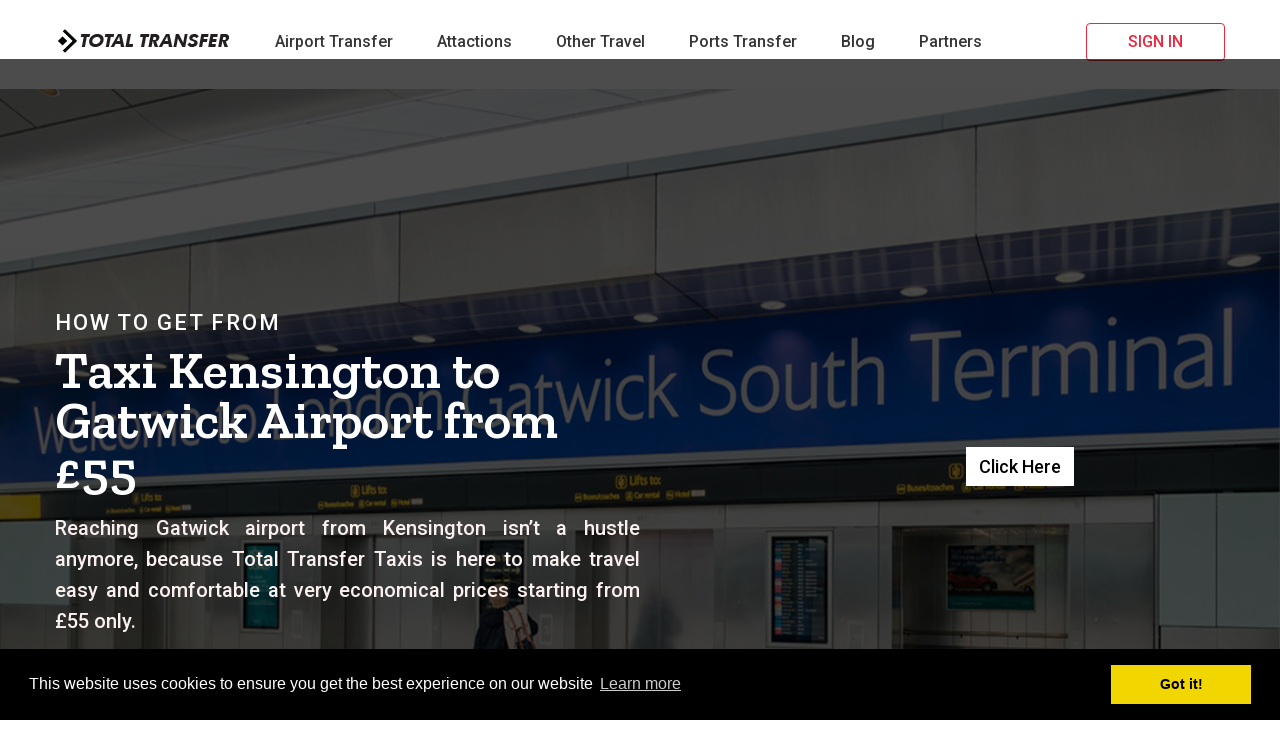

--- FILE ---
content_type: text/html
request_url: http://totaltransfer.co.uk/kensington-to-gatwick-airport
body_size: 9576
content:
<!DOCTYPE html>
<html lang="en">

<head> <script async src="https://www.googletagmanager.com/gtag/js?id=AW-11363985955"></script> <script> window.dataLayer = window.dataLayer || []; function gtag(){dataLayer.push(arguments);} gtag('js', new Date()); gtag('config', 'AW-11363985955'); </script>
	
    <meta charset="utf-8">
    <meta name="fragment" content="!" />
    <meta name="robots" content="noodp" />
    <meta name="robots" content="index, follow">
    <meta name="theme-color" content="#ffffff">
    <meta name="MobileOp            vvvvvvvvvtimized" content="100">
    <meta http-equiv="X-UA-Compatible" content="IE=edge">
    <meta name="msapplication-TileColor" content="#ffffff">
    <meta name="apple-mobile-web-app-capable" content="yes">
    <meta name="apple-itunes-app" content="app-id=1192414523" />
    <meta name="msapplication-TileImage" content="/ms-icon-144x144.png" />
    <meta name='viewport' content='width=device-width, maximum-scale=1.0, initial-scale=1.0' />
    <link rel="icon" type="image/png" sizes="32x32" href="assets/images/favicon-tt.png" />
    <link rel="canonical" href="https://totaltransfer.co.uk/kensington-to-gatwick-airport" />
    <title>Taxi Kensington to Gatwick Airport from £55.00* – Total Transfer</title>
    <meta name="keywords"
        content="gatwick airport to Kensington,gatwick airport to kensington Olympia,gatwick airport to south Kensington,gatwick airport to south kensington station,high street kensington to gatwick airport,kensington olympia to gatwick airport,kensington to gatwick airport,south kensington station to gatwick airport,south kensington to gatwick airport,west kensington to gatwick airport" />
    <meta name="title"
        content="Taxi Kensington to Gatwick Airport from £55.00* – Total Transfer">
    <meta name="og:title"
        content="Taxi Kensington to Gatwick Airport from £55.00* – Total Transfer">
    <meta name="description" content="Looking for a reliable and affordable airport taxi from Kensington to Gatwick airport? Total Transfer offers comfortable and hassle-free transportation services with professional drivers. Book your Gatwick Airport taxi ride today to Kensington!" />

    <link async rel="stylesheet" type="text/css"
        href="https://fonts.googleapis.com/css?family=Zilla+Slab:300,400,500,600,700&display=swap" />
    <link async rel="stylesheet" type="text/css"
        href="https://fonts.googleapis.com/css?family=Roboto:300,400,500,700,900&display=swap" />
    <link async rel="stylesheet" type="text/css"
        href="https://fonts.googleapis.com/css?family=Karla:400,700&display=swap" />
    <link async rel="stylesheet" type="text/css" href="assets/js/jquery-chat/font-awesome.min.css" />
    <link async rel="stylesheet" type="text/css" href="assets/css/style.index.css" />
    <link async rel="stylesheet" type="text/css" href="assets/css/style.css" />
    <link async rel="stylesheet" type="text/css" href="assets/css/custom.css" />
    <link async rel="stylesheet" type="text/css" href="assets/css/responsive.css" />
    <link rel="stylesheet" href="https://cdnjs.cloudflare.com/ajax/libs/font-awesome/6.2.1/css/all.min.css" />
    <style>
        /* Caption text */
    .text {
        color: #f2f2f2;
        font-size: 15px;
        padding: 242px 0px;
        position: absolute;
        bottom: 0px;
        width: 100%;
        text-align: center;
        background-color: #000000b3;
    }
    </style>

<!--Start of Tawk.to Script-->
<script type="text/javascript">
var Tawk_API=Tawk_API||{}, Tawk_LoadStart=new Date();
(function(){
var s1=document.createElement("script"),s0=document.getElementsByTagName("script")[0];
s1.async=true;
s1.src='https://embed.tawk.to/64296d1731ebfa0fe7f6093c/1gt0t49oj';
s1.charset='UTF-8';
s1.setAttribute('crossorigin','*');
s0.parentNode.insertBefore(s1,s0);
})();
</script>
<!--End of Tawk.to Script-->
<script>
  gtag('config', 'AW-11363985955/Sm8FCNqI2PgYEKPU4qoq', {
    'phone_conversion_number': '+44 7803830299'
  });
</script>
</head>
<body>
    <div class="container-fluid" id="menus">
        <div class="container-wapper">
            <div class="container">
                <nav class="navbar navbar-default">
                    <div class="navbar-header">
                        <button class="navbar-toggle" onclick="toggleMenu()" type="button">
                            <span class="sr-only">Toggle navigation</span>
                            <span class="icon-bar"></span> <span class="icon-bar"></span> <span class="icon-bar"></span>
                        </button>
                        <a class="navbar-title" onclick="scrollToAnchor('quickbooking')">
                            <img alt="Brand" src="assets/images/logo/logo white.png" />
                        </a>
                        <a id="navbar-menu-user" class="navbar-toggle" style="margin: 0;"
                            onclick="toggleMenuUserRedirect()" type="button"></a>
                        <a class="navbar-brand" onclick="scrollToAnchor('quickbooking')">
                            <img alt="Brand" src="assets/images/logo/logobg.png" />
                        </a>
                    </div>
                    <div id="main-navbar" class="main-navbar navbar-collapse">
                        <div class="navbar-menu">
                            <a class="closebtn" onclick="hideMenu()">&times;</a>
                            <ul>
                                <li class="dropbtn">
                                    <a id="anchor-airport-taxi.html" href="airport.html">Airport Transfer</a>
                                    <div class="dropdown-content" id="dropdown-airport-taxi">
                                        <a href="heathrow-airport-taxi.html">Heathrow Airport Taxi</a>
                                        <a href="gatwick-airport-taxi.html">Gatwick Airport Taxi</a>
                                        <a href="stansted-airport-taxi.html">Stansted Airport Taxi</a>
                                        <a href="luton-airport-taxi.html">Luton Airport Taxi</a>
                                        <a href="london-city-airport-taxi.html">London City Airport Taxi</a>
                                    </div>
                                </li>
                                <li><a id="anchor-services" href="/attactions.html">Attactions</a></li>
                                <li class="dropbtn">
                                    <a id="anchor-airport-taxi">Other Travel</a>
                                    <div class="dropdown-content" id="dropdown-airport-taxi">
                                        <a href="long-distance.html">Long Distance Travel</a>
                                    </div>
                                </li>
                                <li class="dropbtn">
                                    <a id="anchor-airport-taxi" href="ports.html">Ports Transfer</a>
                                    <div class="dropdown-content" id="dropdown-airport-taxi" style="min-width: 230px;">
                                        <a href="#">Dover Port Transfer</a>
                                        <a href="#">Harwich Port Transfer</a>
                                        <a href="#">Portsmouth Port Transfer</a>
                                        <a href="#">Southampton Port Transfer</a>
                                        <a href="#">Tilbury Port Transfer</a>
                                        <a href="#">Ferry Port Transfer</a>
                                    </div>
                                </li>
                                <li><a id="anchor-services" href="blog/blog.html">Blog</a></li>
                                <li class="dropbtn">
                                    <a id="anchor-airport-taxi">Partners</a>
                                    <div class="dropdown-content" id="dropdown-airport-taxi">
                                        <a href="travel-agent-alt.html">Travel Agents</a>
                                        <a href="corporate.html">Corporate Accounts</a>
                                    </div>
                                </li>

                                <li class="dropbtn nav-item-profile">
                                    <a id="menu-toggle-account" href="/signin.html"></a>
                                    <div id="submenu-toggle-account" class="dropdown-content">
                                        <a onclick="redirectToPage('dashboard')">Dashboard</a>
                                        <a onclick="redirectToPage('bookinghistory')">My Bookings</a>
                                        <a onclick="redirectToPage('addressbook')">My Places</a>
                                        <a onclick="signOut()">Sign out</a>
                                    </div>
                                </li>
                                <li class="hidden-sm hidden-md hidden-lg">
                                    <p><img src="assets/images/icons/email.png" /><a
                                            href="mailto:booking@triocars.co.uk"
                                            target="_top">booking@triocars.co.uk</a></p>
                                    <p><img src="assets/images/icons/telephone.png" /><a href="tel:+4420 81111117"
                                            target="_top">+4420 8111 1117</a></p>
                                </li>
                            </ul>
                        </div>
                    </div>
                    <div class="hidden-sm hidden-md hidden-lg">
                        <div id="main-navbar-user" class="main-navbar navbar-collapse">
                            <div class="navbar-menu">
                                <ul>
                                    <li class="block-profile" style="width: 100%;">
                                        <a id="profile-name-mobile"></a>
                                    </li>
                                    <li class="block-profile"><a onclick="redirectToPage('dashboard')">Dashboard</a>
                                    </li>
                                    <li class="block-profile"><a onclick="redirectToPage('bookinghistory')">My
                                            Bookings</a></li>
                                    <li class="block-profile"><a onclick="redirectToPage('addressbook')">My Places</a>
                                    </li>
                                    <li class="block-profile"><a onclick="signOut()">Sign out</a></li>
                                    <li class="hidden-md hidden-lg">
                                        <!-- <a href="http://atravesar.co.uk" target="_blank" rel="noopener"><img src="assets/images/logo/logo_white.png" /></a> -->
                                        <p><img src="assets/images/icons/email.png" />
                                            <a href="mailto:booking@triocars.co.uk"
                                                target="_top">booking@triocars.co.uk</a>
                                        </p>
                                        <p><img src="assets/images/icons/telephone.png" />
                                            <a href="tel:+4420 81111117" target="_top">+4420 8111 1117</a>
                                        </p>
                                    </li>
                                </ul>
                            </div>
                            <div class="clearfix"></div>
                        </div>
                    </div>
                </nav>
            </div>
        </div>
    </div>



    <!-- main -->

    <div class="slideshow-container">

        <div class="mySlides fade">
            <div class="numbertext"></div>
            <img src="assets/images/sub-pages/airport/getwick-airport/GA4.png" style="width:100%" ; height="800px" alt="blog-slider">
            <div class="text">
                <div class="form-colors">
                    <div class="container">
                        <div class="row">
                            <div class="col-md-6">
                                <div class="tp-text">
                                    <h5>HOW TO GET FROM</h5>
                                    <h2>Taxi Kensington to Gatwick Airport from £55</h2>
                                    <p>Reaching Gatwick airport from Kensington isn’t a hustle anymore, because Total Transfer Taxis is here to make travel easy and comfortable at very economical prices starting from £55 only.</p>
                                </div>
                            </div>
                            <div class="col-md-6">
                                <div class="tp-form">
                                    <a href=""><button type="button" class="btn btn-dark form-btn">Click
                                            Here</button></a>
                                </div>
                            </div>
                        </div>
                    </div>
                </div>
            </div>
        </div>

        <div class="mySlides fade">
            <div class="numbertext"></div>
            <img src="assets/images/sub-pages/airport/getwick-airport/GA3.png" style="width:100%" ; height="800px" alt="blog-slider">
            <div class="text">
                <div class="form-colors">
                    <div class="container">
                        <div class="row">
                            <div class="col-md-6">
                                <div class="tp-text">
                                    <h5>HOW TO GET FROM</h5>
                                    <h2>Taxi Kensington to Gatwick Airport from £55</h2>
                                    <p>Reaching Gatwick airport from Kensington isn’t a hustle anymore, because Total Transfer Taxis is here to make travel easy and comfortable at very economical prices starting from £55 only.</p>
                                </div>
                            </div>
                            <div class="col-md-6">
                                <div class="tp-form">
                                    <a href=""><button type="button" class="btn btn-dark form-btn">Click
                                            Here</button></a>
                                </div>
                            </div>
                        </div>
                    </div>
                </div>
            </div>
        </div>

        <div class="mySlides fade">
            <div class="numbertext"></div>
            <img src="assets/images/sub-pages/airport/getwick-airport/GA2.png" style="width:100%" ; height="800px" alt="blog-slider">
            <div class="text">
                <div class="form-colors">
                    <div class="container">
                        <div class="row">
                            <div class="col-md-6">
                                <div class="tp-text">
                                    <h5>HOW TO GET FROM</h5>
                                    <h2>Taxi Kensington to Gatwick Airport from £55</h2>
                                    <p>Reaching Gatwick airport from Kensington isn’t a hustle anymore, because Total Transfer Taxis is here to make travel easy and comfortable at very economical prices starting from £55 only.</p>
                                </div>
                            </div>
                            <div class="col-md-6">
                                <div class="tp-form">
                                    <a href=""><button type="button" class="btn btn-dark form-btn">Click
                                            Here</button></a>
                                </div>
                            </div>
                        </div>
                    </div>
                </div>
            </div>
        </div>

        <div class="mySlides fade">
            <div class="numbertext"></div>
            <img src="assets/images/sub-pages/airport/getwick-airport/GA1.png" style="width:100%" ; height="800px" alt="blog-slider">
            <div class="text">
                <div class="form-colors">
                    <div class="container">
                        <div class="row">
                            <div class="col-md-6">
                                <div class="tp-text">
                                    <h5>HOW TO GET FROM</h5>
                                    <h2>Taxi Kensington to Gatwick Airport from £55</h2>
                                    <p>Reaching Gatwick airport from Kensington isn’t a hustle anymore, because Total Transfer Taxis is here to make travel easy and comfortable at very economical prices starting from £55 only.</p>
                                </div>
                            </div>
                            <div class="col-md-6">
                                <div class="tp-form">
                                    <a href=""><button type="button" class="btn btn-dark form-btn">Click
                                            Here</button></a>
                                </div>
                            </div>
                        </div>
                    </div>
                </div>
            </div>
        </div>

    </div>
    <br>

    <div style="text-align:center">
        <span class="dot"></span>
        <span class="dot"></span>
        <span class="dot"></span>
        <span class="dot"></span>
    </div><br><br><br>



    <!-- ####################### -->



   <!-- main -->
   <div class="bgmain-color">
    <div class="container">
        <div class="main-sigtxt">
            <h2>Taxi to Gatwick Airport from Kensington</h2>
            <p>Total transfer taxis offer best-in-class service <a href="https://totaltransfer.co.uk/airport">airport transfers</a> to Gatwick airport from
                Kensington. We have a team of well-experienced and professional drivers who assures your safety and
                comfort. Apart from your safety we also assure safe keeping of your luggage. We have a great fleet
                of cars from each segment, which lets you travel in style and luxury.</p>
                <div class="cinv-img">
                    <img src="assets/images/sub-pages/kensignton-to-getwike/Aqua Sports Company.png" alt="">
                </div>
        </div>
        <div class="main-sectext">
            <h2>Taxi to Kensington from Gatwick Airport</h2>
            <p>Reaching Kensington from Gatwick Airport is now very easy and convenient through Total Transfer
                Taxis. We understand the importance of reaching the airport on time and thus we assure to drop you
                off on time. We offer premium taxi services at very affordable prices. We are the best <a href="https://totaltransfer.co.uk">local taxi
                service company in London.</a> We offer travel in style and Luxury at very nominal charges. Our drivers
                are well-experienced and friendly which makes your ride safer and comfier. Total Transfer Taxis is
                your reliable travel partner in London, with great availability and marvellous service.</p>
                <div class="cinv-img">
                    <img src="assets/images/sub-pages/kensignton-to-getwike/Chessington Zoo.png" alt="">
                </div>
        </div>
        <div class="main-sectext">
                <h2 style="text-align: left;">W8 to Gatwick Airport</h2>
                <p style="text-align: left;">Travelling from W8 to Gatwick Airport isn’t a hassle anymore because Total Transfer Taxis offers a delightful travel experience. We assure you of a safe and convenient ride at very budget friendly prices.</p>
            </div>
            <div class="main-sectext">
                <h2 style="text-align: left;">Gatwick Airport to W8</h2>
                <p style="text-align: left;">Reaching W8 from Gatwick Airport isn’t difficult anymore, because Total Transfer Taxis offers a best-in-class travel experience on this route. Your safety and your luggage’s safety are our primary aim.</p>
            </div>
            <h2 style="text-align:left;">Our Services</h2><br>
              <ul class="service">
                <li>Best in class and comfortable taxis</li>
                <li>Free meet and greet</li>
                <li>First-class trusted service</li>
                <li>24/7 Availability, with effective customer support</li>
                <li>Cabs available from all segments: Mpv, Sedan, Minivan, Saloon and executive</li>
                <li>Best and hassle-free Airport Transfers from Stansted Airport to all over the UK</li>
                <li>Taxi rides at very budget friendly prices</li>
                <li>Ride conformation details sent on Emails</li>
                <li>Safe online payment options</li>
                <li>Instant Quote service available</li>
             </ul><br><br>
            <h3 style="color: #000;">Why choose Total Transfer Taxis?</h3><br>
              <ul class="service">
                <li>We offer first class service</li>
                <li>We are trusted by masses all over the UK</li>
                <li>Hassle free meet and greet, airport pickups</li>
                <li>Available 365 days, 24 hours</li>
                <li>Affordable prices, suits every budget</li>
              </ul><br><br>
               <p class="london">London Heathrow <span class="connection-arrow">►</span></p><p class="london"><a href="canary-wharf-to-gatwick-airport.html">Canary Wharf</a></p><br>
               <p class="london">London Heathrow  <span class="connection-arrow">►</span></p><p class="london"><a href="kensington-to-gatwick-airport.html">Kensington</a> </p><br>
               <p class="london">London Heathrow <span class="connection-arrow">►</span></p><p class="london"><a href="paddington-to-gatwick-airport.html">Paddington</a></p><br>
               <p class="london">London Heathrow <span class="connection-arrow">►</span></p><p class="london"><a href="luton-airport-taxi.html">Luton Airport</a></p><br>
               <p class="london">London Heathrow <span class="connection-arrow">►</span></p><p class="london"><a href="heathrow-airport-taxi.html">Heathrow Airport</a></p><br>
               <p class="london">London Heathrow <span class="connection-arrow">►</span></p><p class="london"><a href="hyde-park-to-gatwick-airport.html">Hyde Park</a></p><br>
               <p class="london">London Heathrow <span class="connection-arrow">►</span></p><p class="london"><a href="gatwick-airport-taxi.html">Gatwick Airport</a></p><br>
               <p class="london">London Heathrow <span class="connection-arrow">►</span></p><p class="london"><a href="westminster-to-gatwick-airport.html">Westminster</a></p><br>
               <p class="london">London Heathrow <span class="connection-arrow">►</span></p><p class="london"><a href="liverpool-street-to-gatwick-airport.html">Liverpool Street</a></p><br>
               <p class="london">London Heathrow <span class="connection-arrow">►</span></p><p class="london"><a href="finsbury-park-to-gatwick-airport.html">Finsbury Park</a></p><br>
              <p class="london">London Heathrow <span class="connection-arrow">►</span></p><p class="london"><a href="#">Cambridge</a></p><br>
    </div>
</div>


<!-- a side part -->
<div class="back-sideclr">
    <div class="container">
        <div class="row">
            <div class="col-md-6">
                <div class="side-text">
                    <h3>Frequently Asked Questions</h3>
                </div>
                <div class="faq-container">
                    <div class="faq">
                        <h3 class="faq-title">
                            What is the National COVID-19 helpline number at Gatwick Airport?
                        </h3>
                        <p class="faq-text">The national COVID-19 helpline number at Gatwick Airport is 111.
                        </p>
                        <button class="faq-toggle">
                            <i class="fas fa-angle-down"></i>
                        </button>
                    </div>

                    <div class="faq">
                        <h3 class="faq-title">
                            Do I need to wear a mask on public transport at Gatwick Airport?
                        </h3>
                        <p class="faq-text">Wearing a mask on public transport at Gatwick airport is according to
                            regional advice.</p>
                        <button class="faq-toggle">
                            <i class="fas fa-angle-down"></i>
                        </button>
                    </div>

                    <div class="faq">
                        <h3 class="faq-title">
                            What are the travel restrictions at Gatwick airport?
                        </h3>
                        <p class="faq-text">There are no travel restrictions on domestic travel, but there are some
                            conditions:<br><br>
                            • Face masks are recommended<br>
                            • Nationwide control measures in place<br>
                            • Follow COVID-19 precautions
                        </p>
                        <button class="faq-toggle">
                            <i class="fas fa-angle-down"></i>
                        </button>
                    </div>

                    <div class="faq">
                        <h3 class="faq-title">
                            What is the best way to reach Gatwick airport Kensington?
                        </h3>
                        <p class="faq-text">The best way to reach Gatwick Airport from Kensington is by taxi, as it
                            eliminates all your travel hassles. </p>
                        <button class="faq-toggle">
                            <i class="fas fa-angle-down"></i>
                        </button>
                    </div>

                </div>
            </div>
            <div class="col-md-6">
                <div class="map-cls">
                    <iframe
                        src="https://www.google.com/maps/embed?pb=!1m28!1m12!1m3!1d268484.6748825474!2d-0.19197647851396923!3d51.303666223452446!2m3!1f0!2f0!3f0!3m2!1i1024!2i768!4f13.1!4m13!3e6!4m5!1s0x48760ff450741237%3A0xedc3db547037295e!2sKensington%2C%20London%2C%20UK!3m2!1d51.501009499999995!2d-0.1932794!4m5!1s0x4875efde7d1f391b%3A0x59dda4bf018973ff!2sGatwick%20Airport!3m2!1d51.1536621!2d-0.1820629!5e0!3m2!1sen!2sin!4v1679465758198!5m2!1sen!2sin"
                        width="100%" height="450" style="border:0;" allowfullscreen="" loading="lazy"
                        referrerpolicy="no-referrer-when-downgrade"></iframe>
                </div>
            </div>
        </div>
    </div>
</div>

<!-- a side part -->

<!-- a side part -->
<div class="back-sideclr">
    <div class="container">
        <div class="row">
            <div class="col-md-6">
                <div class="side-text">
                    <h3>Questions & Answers</h3>
                </div>
                <div class="faq-container">
                    <div class="faq">
                        <h3 class="faq-title">
                            What is the distance between Kensington and Gatwick Airport?
                        </h3>
                        <p class="faq-text">The distance between Kensington and Gatwick airport is around 36.4
                            miles.</p>
                        <button class="faq-toggle">
                            <i class="fas fa-angle-down"></i>
                        </button>
                    </div>

                    <div class="faq">
                        <h3 class="faq-title">
                            Is there a direct bus service between Kensington and Gatwick Airport?
                        </h3>
                        <p class="faq-text">Yes, there is a direct bus service between Kensington and Gatwick
                            Airport. The direct bus departs from the Hammersmith bus station and arrives at the
                            South Terminal bus station.</p>
                        <button class="faq-toggle">
                            <i class="fas fa-angle-down"></i>
                        </button>
                    </div>

                    <div class="faq">
                        <h3 class="faq-title">
                            Is there a direct train service between Kensington and Gatwick Airport?
                        </h3>
                        <p class="faq-text">No, there is no direct train service between Kensington to Gatwick
                            airport. Although there are train services from Kensington to Gatwick Airport via
                            Clapham Junction.</p>
                        <button class="faq-toggle">
                            <i class="fas fa-angle-down"></i>
                        </button>
                    </div>

                    <div class="faq">
                        <h3 class="faq-title">
                            Where to find bus service between Kensington and Gatwick Airport?
                        </h3>
                        <p class="faq-text">The direct bus service from Kensington to Gatwick Airport departs from
                            Hammersmith Bus Station.</p>
                        <button class="faq-toggle">
                            <i class="fas fa-angle-down"></i>
                        </button>
                    </div>

                </div>
            </div>
        </div>
    </div>
</div>

<!-- a side part -->

    <!-- link start -->

    <div class="bg-colro">
        <div class="container">
            <div class="garde-text">
                <h3>Trips from Covent Garden</h3>
            </div>
            <div class="button-sec">
                    <div class="row">
                        <div class="col-md-3 col-sm-12">                 
                            <div class="covent-garden">
                                 <a href="kensington-to-heathrow-airport.html">Kensington to Heathrow Airport</a>
                             </div>   
                        </div>
                        <div class="col-md-3 col-sm-12">                 
                            <div class="covent-garden">
                                 <a href="kensington-to-stansted-airport.html">Kensington to Stansted Airport</a>
                             </div>   
                        </div>
                        <div class="col-md-3 col-sm-12">                 
                            <div class="covent-garden">
                                <a href="kensington-to-luton-airport.html">Kensington to Luton Airport</a>
                             </div>   
                        </div>
                    </div>
                </div><br>
        </div>
    </div>

    <!--=============== link End ===============-->




    <!--############## Add the link  #######################-->
    <div class="container-fluid" id="footer">
        <div class="container-wapper">
            <div class="container">
                <div class="section">
                    <div class="item">
                        <div class="links">
                            <h4>Total Transfer</h4>
                            <ul>
                                <li><a href="aboutus.html">About Us</a></li>
                                <li><a href="blog.html">Blog</a></li>
                                <li><a href="#">Why Us</a></li>
                                <li><a href="#">FAQs</a></li>
                                <li><a href="#">Feedback</a></li>
                                <li><a href="contactus.html">Contact us</a></li>
                            </ul>
                        </div>
                    </div>
                    <div class="item">
                        <div class="links">
                            <h4>Top Uk Airports</h4>
                            <ul>
                                <li><a href="heathrow-airport-taxi.html">Heathrow Airport Taxi</a></li>
                                <li><a href="/gatwick-airport-taxi.html">Gatwick Airport Taxi</a></li>
                                <li><a href="/stansted-airport-taxi.html">Stansted Airport Taxi</a></li>
                                <li><a href="/luton-airport-taxi.html">Luton Airport Taxi</a></li>
                                <li><a href="/london-city-airport-taxi.html">London City Airport Taxi</a></li>
                                <li><a href="southend-airport-taxi.html">Southend Airport Taxi</a></li>
                            </ul>
                        </div>
                    </div>
                    <div class="item">
                        <div class="links">
                            <h4>FAQ</h4>
                            <ul>

                                <li><a href="#">Meet and Greet</a></li>
                                <li><a href="#">Flight Tracking</a></li>
                                <li><a href="#">Cancellation Policy</a></li>
                                <li><a href="#">Vehicle Choices</a></li>
                                <li><a href="#">How do I Book?</a></li>
                                <li><a href="#">Payment Methods</a></li>
                            </ul>
                        </div>
                        <!--<div class="links">-->
                        <!--    <h4>Download Our App</h4>-->
                        <!--    <ul>-->
                        <!--        <li>-->
                        <!--            <a><img class="android" src="assets/images/apps/google-play.png" alt="google-play"/></a>-->
                        <!--        </li>-->
                        <!--        <li>-->
                        <!--            <a><img class="ios" src="assets/images/apps/apple-store.png" alt="apple-store"/></a>-->
                        <!--        </li>-->
                        <!--    </ul>-->
                        <!--</div>-->
                    </div>
                    <div class="item-company">
                        <div class="logo">
                            <img src="assets/images/logo/logo white.png" />
                        </div>
                        <p class="name">© 2023 TotalTransfer Limited. All rights reserved</p>
                        <p class="desc">Sentiments two occasional affronting solicitude travelling and one contrasted.
                            Fortune day out married parties. Happiness remainder joy but earnestly for off.</p>
                        <br />
                        <div class="links">
                            <ul>
                                <li>Email: <a href="mailto:booking@totaltransfer.co.uk">booking@totaltransfer.co.uk</a>
                                </li>
                                <li>Phone: <a href="tel:+44 20 3992 8988">+44 20 3992 8988</a></li>
                            </ul>
                        </div>
                        <!--<div class="socials">-->
                        <!--    <svg xmlns="http://www.w3.org/2000/svg" width="42" height="42" viewBox="0 0 42 42">-->
                        <!--        <g fill="none" fill-rule="evenodd" transform="translate(1 1)">-->
                        <!--            <circle cx="20" cy="20" r="20" stroke="#FFF" opacity=".1"></circle>-->
                        <!--            <a href="https://www.facebook.com/totaltransfer1" target="_black">-->
                        <!--                <path fill="#FFF"-->
                        <!--                    d="M25 14.685l-1.982.024s-2.029-.287-2.029 1.558v1.066h2.992v3.2h-2.992V28h-2.992v-7.467H17v-3.2h.997v-1.066c.442-2.48 1.444-4.267 3.99-4.267.702 0 2.184.043 2.99 0L25 14.685z"-->
                        <!--                    opacity=".5"></path>-->
                        <!--            </a>-->
                        <!--        </g>-->
                        <!--    </svg>-->
                        <!--    <svg xmlns="http://www.w3.org/2000/svg" width="42" height="42" viewBox="0 0 42 42">-->
                        <!--        <g fill="none" fill-rule="evenodd" transform="translate(1 1)">-->
                        <!--            <circle cx="20" cy="20" r="20" stroke="#FFF" opacity=".1" />-->
                        <!--            <a href="https://twitter.com/TotalTransferUK/" target="_blank">-->
                        <!--                <path fill="#FFF"-->
                        <!--                    d="M26.326 17.629c-.066 1.232-.433 2.449-.996 3.557-1.661 3.21-4.856 4.988-8.528 4.8A9.264 9.264 0 0 1 12 24.35c.24.032.5.065.74.077a6.513 6.513 0 0 0 4.025-1.128c-1.343-.088-2.5-1.03-2.854-2.303a3.141 3.141 0 0 0 1.448.015c-1.47-.369-2.505-1.696-2.386-3.161l.002-.04c.43.258.904.42 1.424.466-.871-.633-1.341-1.618-1.286-2.655.03-.547.2-1.087.506-1.542 1.521 2.019 3.846 3.314 6.387 3.581a2.811 2.811 0 0 1-.042-.708c.092-1.721 1.592-3.037 3.358-2.947a3.21 3.21 0 0 1 2.255 1.096c.73-.1 1.426-.32 2.067-.64a3.14 3.14 0 0 1-1.496 1.63A5.883 5.883 0 0 0 28 15.694a6.135 6.135 0 0 1-1.672 1.523c.013.138.006.275-.002.412z"-->
                        <!--                    opacity=".5" />-->
                        <!--            </a>-->
                        <!--        </g>-->
                        <!--    </svg>-->
                        <!--    <svg xmlns="http://www.w3.org/2000/svg" width="42" height="42" viewBox="0 0 42 42">-->
                        <!--        <g fill="none" fill-rule="evenodd" transform="translate(1 1)">-->
                        <!--            <circle cx="20" cy="20" r="20" stroke="#FFF" opacity=".1" />-->
                        <!--            <a href="https://www.instagram.com/totaltransfer1/" target="_blank">-->
                        <!--                <path fill="#FFF"-->
                        <!--                    d="M25.768 13H14.232C13.56 13 13 13.56 13 14.232v3.43h4.662c.7-.504 1.442-.938 2.338-.938.868 0 1.652.434 2.338.938H27v-3.43C27 13.56 26.44 13 25.768 13zm.294 3.248c0 .266-.21.49-.476.49h-1.834a.496.496 0 0 1-.49-.49v-1.834c0-.266.224-.476.49-.476h1.834c.266 0 .476.21.476.476v1.834zm-3.724 4.214A2.33 2.33 0 0 0 20 18.138a2.33 2.33 0 0 0-2.338 2.324A2.342 2.342 0 0 0 20 22.8a2.342 2.342 0 0 0 2.338-2.338zm1.232-.924c.084.28.112.574.112.868A3.69 3.69 0 0 1 20 24.102a3.69 3.69 0 0 1-3.682-3.696c0-.294.028-.588.112-.868H13v6.23c0 .672.56 1.232 1.232 1.232h11.536C26.44 27 27 26.44 27 25.768v-6.23h-3.43z"-->
                        <!--                    opacity=".5" />-->
                        <!--            </a>-->
                        <!--        </g>-->
                        <!--    </svg>-->
                        <!--</div>-->
                    </div>
                </div>
            </div>
        </div>
    </div>

    <!-- Modal -->
    <div class="modal fade" id="modalAlert" role="dialog">
        <div class="modal-dialog">
            <div class="modal-content">
                <div class="modal-header">
                    <button type="button" class="close" onclick="hideModal()">&times;</button>
                    <div class="modal-title" id="modal-title"></div>
                    <div class="clearfix"></div>
                </div>
                <div class="modal-body">
                    <p style="margin-top: 20px; text-align: center;" id="modal-message"></p>
                    <div class="center-button"><button type="button" class="ui-button" onclick="hideModal()"
                            style="width: 160px;"> <span> OK </span>
                        </button></div>
                </div>
            </div>
        </div>
    </div>
    <div class="modal fade" id="modalSignIn" role="dialog">
        <div class="modal-dialog">
            <!-- Modal content-->
            <div class="modal-content">
                <div class="modal-header">
                    <button type="button" class="close" onclick="hideModal()">&times;</button>
                    <div>
                        <div class="col-xs-6 col-sm-6 col-md-6 signin" onclick="choiceSignIn()" id="tab-signin">SIGN IN
                        </div>
                        <div class="col-xs-6 col-sm-6 col-md-6 signup" onclick="choiceSignUp()" id="tab-signup">SIGN UP
                        </div>
                        <div class="clearfix"></div>
                    </div>
                </div>
                <div class="modal-body" id="modal-body-signin">
                    <form id="formSignIn" method="post">
                        <div class="ui-control"><input name="signin-email" id="signin-email" class="ui-input"
                                placeholder="Email" type="text" /></div>
                        <div class="ui-control"><input name="signin-password" id="signin-password" class="ui-input"
                                placeholder="Password" type="password" /></div>
                        <div class="center-button" style="margin-bottom:
                            30px;">
                            <div class="api-invalid"></div>
                            <button type="button" class="ui-button" onclick="signIn()"> SIGN IN </button>
                        </div>
                        <div class="col-xs-6" style="padding: 0;"><label class="ui-checkbox control--checkbox">
                                Remember me <input id="signin-remember" class="custom-checkbox" type="checkbox" /><span
                                    class="icons"><span class="icon-unchecked"></span><span
                                        class="icon-checked"></span></span>
                                <span class="control__indicator"></span>
                            </label></div>
                        <div class="col-xs-6 modal-link" style="padding:
                            0; text-align: right;"><a onclick="openModal('modalForgotPassword')">Forgot
                                password?</a></div>
                        <div style="clear: both;"></div>
                    </form>
                </div>
                <div class="modal-body" id="modal-body-signup">
                    <form id="formSignUp" method="post">
                        <div class="row">
                            <div class="col-xs-12 col-sm-6">
                                <div class="ui-control"><input name="signup-firstname" id="signup-firstname"
                                        class="ui-input" placeholder="First name" type="text" /></div>
                            </div>
                            <div class="col-xs-12 col-sm-6">
                                <div class="ui-control"><input name="signup-lastname" id="signup-lastname"
                                        class="ui-input" placeholder="Last name" type="text" /></div>
                            </div>
                            <div class="clearfix"></div>
                        </div>
                        <div class="row">
                            <div class="col-xs-12 col-sm-6">
                                <div class="ui-control"><input name="signup-phone" id="signup-phone" class="ui-input"
                                        placeholder="Mobile" type="text" /></div>
                            </div>
                            <div class="col-xs-12 col-sm-6">
                                <div class="ui-control"><input name="signup-email" id="signup-email" class="ui-input"
                                        placeholder="Email" type="text" /></div>
                            </div>
                            <div class="clearfix"></div>
                        </div>
                        <div class="row">
                            <div class="col-xs-12 col-sm-6">
                                <div class="ui-control"><input name="signup-password" id="signup-password"
                                        class="ui-input" placeholder="Password" type="password" /></div>
                            </div>
                            <div class="col-xs-12 col-sm-6">
                                <div class="ui-control"><input name="signup-confirmpassword" id="signup-confirmpassword"
                                        class="ui-input" placeholder="Confirm password" type="password" /></div>
                            </div>
                            <div style="clear: both;"></div>
                        </div>
                        <div class="center-button">
                            <div class="api-invalid"></div>
                            <button type="submit" class="ui-button" onclick="signUp()"> SIGN UP </button>
                        </div>
                        <div style="text-align: center; margin-top: 20px;
                            padding-top: 20px; border-top: 1px solid
                            #eee;">
                            By signing up you agreed to our <b>privacy
                                policy &amp; term of service</b></div>
                    </form>
                </div>
            </div>
        </div>
    </div>
    <div class="modal fade" id="modalConfirm" role="dialog">
        <div class="modal-dialog">
            <div class="modal-content">
                <div class="modal-header">
                    <button type="button" class="close" onclick="hideModal()">&times;</button>
                    <div class="modal-title" id="modal-confirm-title">Confirm</div>
                    <div class="clearfix"></div>
                </div>
                <div class="modal-body">
                    <p style="margin-top: 20px; text-align: center;" id="modal-confirm-message"></p>
                    <div class="center-button"><button id="buttonConfirm" type="button" class="ui-button"
                            style="width: 160px;"> Yes </button> <button type="button" class="ui-button btn-cancel"
                            onclick="hideModal()" style="width: 160px;">
                            No </button></div>
                </div>
            </div>
        </div>
    </div>
    <div class="modal fade" id="modalForgotPassword" role="dialog">
        <div class="modal-dialog">
            <div class="modal-content">
                <div class="modal-header">
                    <button id="closeButtonForgot" type="button" class="close" onclick="hideModal()">&times;</button>
                    <div class="col-xs-12 col-sm-12 col-md-12
                        modal-title">FORGOT PASSWORD</div>
                    <div class="clearfix"></div>
                </div>
                <div class="modal-body">
                    <form id="formForgot" method="post">
                        <div class="ui-control"><input name="forgot-email" id="forgot-email" class="ui-input"
                                placeholder="Email" type="text" /></div>
                        <div class="center-button" style="margin-bottom:
                            0;">
                            <div class="api-invalid"></div>
                            <button type="submit" class="btn" onclick="forgotPassword()"> OK </button>
                        </div>
                    </form>
                </div>
            </div>
        </div>
    </div>

    <!--################### javascript ######################-->


    <script src="assets/js/jquery-chat/jquery-1.10.2.min.js"></script>
    <script src="assets/js/owl.carousel.js"></script>
    <script src="assets/js/function.min.js"></script>
    <script src="assets/js/triox.js"></script>


    <script>
        const buttons = document.querySelectorAll(".faq-toggle");

        buttons.forEach((button) => {
            button.addEventListener("click", () =>
                button.parentElement.classList.toggle("active")
            );
        });

    </script>

    <script>
        const carousel = document.querySelector(".c-carousel");
        const nextButton = document.querySelector(".c-carousel-control-next");
        const prevButton = document.querySelector(".c-carousel-control-prev");
        const carouselItems = document.querySelectorAll(".c-carousel-item");
        const carouselImages = document.querySelectorAll(".c-carousel-item img");
        const indicatorLi = document.querySelectorAll(".c-carousel-indicator-li");
        const indicatorUl = document.querySelector(".c-carousel-indicators ul");
        var itemCount = carouselItems.length;
        var timeCount = 0;
        var autoTimer = "0";
        var indicatorUlWidth = indicatorUl.offsetWidth;
        var tempUrl = "";
        var imgCounter = 0;
        var timeInterval = 0;
        var imgUrls = [];
        var indicatorWidth = indicatorUlWidth / (itemCount + 1.5);

        carouselImages.forEach((item, i) => {
            imgUrls[i] = item.src;
        });

        function autoNext() {
            var itemIndex = 0;
            carouselItems.forEach((item, i) => {
                if (item.classList.contains("active")) {
                    itemIndex = i;
                }
            });
            removeActiveStatus();
            itemIndex++;
            if (itemIndex >= itemCount) {
                itemIndex = 0;
            }
            addActiveStatus(itemIndex);
        }

        if (carousel.hasAttribute('data-interval')) {
            timeInterval = carousel.getAttribute('data-interval');
            autoTimer = setInterval(autoNext, timeInterval);
        }

        window.addEventListener('resize', () => {
            indicatorUlWidth = indicatorUl.offsetWidth;
            indicatorWidth = indicatorUlWidth / (itemCount + 1.5);
            indicatorLi.forEach((item, i) => {
                item.style.width = indicatorWidth + "px";
                item.style.height = (indicatorWidth / 1.777) + "px";
            });
        });

        indicatorLi.forEach((item, i) => {
            item.style.width = indicatorWidth + "px";
            item.style.height = (indicatorWidth / 1.777) + "px";
            tempUrl = imgUrls[i];
            item.style.backgroundImage = "url('" + tempUrl + "')";
            item.addEventListener('click', () => {
                removeActiveStatus();
                addActiveStatus(i);
                clearInterval(autoTimer);
                autoTimer = setInterval(autoNext, 5000);
            })
        });

        nextButton.addEventListener('click', () => {
            var itemIndex = 0;
            carouselItems.forEach((item, i) => {
                if (item.classList.contains("active")) {
                    itemIndex = i;
                }
            });
            removeActiveStatus();
            itemIndex++;
            if (itemIndex >= itemCount) {
                itemIndex = 0;
            }
            addActiveStatus(itemIndex);
            clearInterval(autoTimer);
            autoTimer = setInterval(autoNext, 5000);
        });

        prevButton.addEventListener('click', () => {
            carouselItems.forEach((item, i) => {
                if (item.classList.contains("active")) {
                    itemIndex = i;
                }
            });
            removeActiveStatus();
            itemIndex--;
            if (itemIndex < 0) {
                itemIndex = itemCount - 1;
            }
            addActiveStatus(itemIndex);
            clearInterval(autoTimer);
            autoTimer = setInterval(autoNext, 5000);
        });

        function removeActiveStatus() {
            carouselItems.forEach((item, i) => {
                item.classList.remove("active");
                indicatorLi[i].classList.remove("active");
            });
        }

        function addActiveStatus(target) {
            carouselItems[target].classList.add("active");
            indicatorLi[target].classList.add("active");
        }

    </script>


    <script>
        let slideIndex = 0;
        showSlides();

        function showSlides() {
            let i;
            let slides = document.getElementsByClassName("mySlides");
            let dots = document.getElementsByClassName("dot");
            for (i = 0; i < slides.length; i++) {
                slides[i].style.display = "none";
            }
            slideIndex++;
            if (slideIndex > slides.length) { slideIndex = 1 }
            for (i = 0; i < dots.length; i++) {
                dots[i].className = dots[i].className.replace(" active", "");
            }
            slides[slideIndex - 1].style.display = "block";
            dots[slideIndex - 1].className += " active";
            setTimeout(showSlides, 1500); // Change image every 2 seconds
        }
    </script>

    <!--################### javascript ######################-->


</body>

</html>

--- FILE ---
content_type: text/css
request_url: http://totaltransfer.co.uk/assets/css/style.index.css
body_size: 45082
content:
*{margin:0px;padding:0}select{-webkit-appearance:none;-moz-appearance:none;appearance:none}a[rel=noopener]{display:none !important}html.noscroll{width:100%;height:100%;position:fixed;overflow-y:scroll}.desktop{display:block}.mobile{display:none}.center{display:block !important;margin-left:auto !important;text-align:center !important;margin-right:auto !important}.hint-invalid span{color:red;display:block;font-size:16px;padding-top:5px;background-color:rgba(0,0,0,0)}.paddingleft{padding-left:10px}.paddingright{padding-right:10px}@media(max-width: 767px){.paddingleft{padding-left:0;padding-top:10px}.paddingright{padding-right:0}}/*!
 * Bootstrap v3.3.6 (http://getbootstrap.com)
 * Copyright 2011-2015 Twitter, Inc.
 * Licensed under MIT (https://github.com/twbs/bootstrap/blob/master/LICENSE)
 *//*! normalize.css v3.0.3 | MIT License | github.com/necolas/normalize.css */html{position:relative;overflow-x:hidden;font-family:sans-serif;-ms-text-size-adjust:100%;-webkit-text-size-adjust:100%}body{margin:0;padding-right:0 !important}article,aside,details,figcaption,figure,footer,header,hgroup,main,menu,nav,section,summary{display:block}audio,canvas,progress,video{display:inline-block;vertical-align:baseline}audio:not([controls]){display:none;height:0}[hidden],template{display:none}a{background-color:rgba(0,0,0,0)}a:active,a:hover{outline:0}abbr[title]{border-bottom:1px dotted}b,strong{font-weight:bold}dfn{font-style:italic}h1{font-size:2em}mark{color:#000;background:#ff0}small{font-size:80%}sub,sup{position:relative;font-size:75%;line-height:0;vertical-align:baseline}sup{top:-0.5em}sub{bottom:-0.25em}img{border:0}svg:not(:root){overflow:hidden}figure{margin:1em 40px}hr{height:0;box-sizing:content-box}pre{overflow:auto}code,kbd,pre,samp{font-family:monospace,monospace;font-size:1em}button,input,optgroup,select,textarea{margin:0;font:inherit;color:inherit}button{overflow:visible}button,select{text-transform:none}button,html input[type=button],input[type=reset],input[type=submit]{-webkit-appearance:button;cursor:pointer}button[disabled],html input[disabled]{cursor:default}button::-moz-focus-inner,input::-moz-focus-inner{padding:0;border:0}html.noscroll{width:100%;position:fixed;overflow-y:scroll;margin-top:0 !important}input{line-height:normal}input[type=checkbox],input[type=radio]{box-sizing:border-box;padding:0}input[type=number]::-webkit-inner-spin-button,input[type=number]::-webkit-outer-spin-button{height:auto}input[type=search]{box-sizing:content-box;-webkit-appearance:textfield}input[type=search]::-webkit-search-cancel-button,input[type=search]::-webkit-search-decoration{-webkit-appearance:none}input.error,textarea.error{border:1px solid red}textarea{overflow:auto}optgroup{font-weight:bold}table{border-spacing:0;border-collapse:collapse}td,th{padding:0}/*! Source: https://github.com/h5bp/html5-boilerplate/blob/master/src/css/main.css */@media print{*,*:before,*:after{color:#000 !important;text-shadow:none !important;background:rgba(0,0,0,0) !important;box-shadow:none !important}a,a:visited{text-decoration:underline}a[href]:after{content:" (" attr(href) ")"}abbr[title]:after{content:" (" attr(title) ")"}a[href^="#"]:after,a[href^="javascript:"]:after{content:""}pre,blockquote{border:1px solid #999;page-break-inside:avoid}thead{display:table-header-group}tr,img{page-break-inside:avoid}img{max-width:100% !important}p,h2,h3{orphans:3;widows:3}h2,h3{page-break-after:avoid}.navbar{display:none}.btn>.caret,.dropup>.btn>.caret{border-top-color:#000 !important}.label{border:1px solid #000}.table{border-collapse:collapse !important}.table td,.table th{background-color:#fff !important}.table-bordered th,.table-bordered td{border:1px solid #ddd !important}}@font-face{font-family:"Glyphicons Halflings";src:url("../fonts/glyphicons-halflings-regular.eot");src:url("../fonts/glyphicons-halflings-regular.eot?#iefix") format("embedded-opentype"),url("../fonts/glyphicons-halflings-regular.woff2") format("woff2"),url("../fonts/glyphicons-halflings-regular.woff") format("woff"),url("../fonts/glyphicons-halflings-regular.ttf") format("truetype"),url("../fonts/glyphicons-halflings-regular.svg#glyphicons_halflingsregular") format("svg");font-display:swap}.glyphicon{position:relative;top:1px;display:inline-block;font-family:"Glyphicons Halflings";font-style:normal;font-weight:normal;line-height:1;-webkit-font-smoothing:antialiased;-moz-osx-font-smoothing:grayscale}.glyphicon-asterisk:before{content:"*"}.glyphicon-plus:before{content:"+"}.glyphicon-euro:before,.glyphicon-eur:before{content:"€"}.glyphicon-minus:before{content:"−"}.glyphicon-cloud:before{content:"☁"}.glyphicon-envelope:before{content:"✉"}.glyphicon-pencil:before{content:"✏"}.glyphicon-glass:before{content:""}.glyphicon-music:before{content:""}.glyphicon-search:before{content:""}.glyphicon-heart:before{content:""}.glyphicon-star:before{content:""}.glyphicon-star-empty:before{content:""}.glyphicon-user:before{content:""}.glyphicon-film:before{content:""}.glyphicon-th-large:before{content:""}.glyphicon-th:before{content:""}.glyphicon-th-list:before{content:""}.glyphicon-ok:before{content:""}.glyphicon-remove:before{content:""}.glyphicon-zoom-in:before{content:""}.glyphicon-zoom-out:before{content:""}.glyphicon-off:before{content:""}.glyphicon-signal:before{content:""}.glyphicon-cog:before{content:""}.glyphicon-trash:before{content:""}.glyphicon-home:before{content:""}.glyphicon-file:before{content:""}.glyphicon-time:before{content:""}.glyphicon-road:before{content:""}.glyphicon-download-alt:before{content:""}.glyphicon-download:before{content:""}.glyphicon-upload:before{content:""}.glyphicon-inbox:before{content:""}.glyphicon-play-circle:before{content:""}.glyphicon-repeat:before{content:""}.glyphicon-refresh:before{content:""}.glyphicon-list-alt:before{content:""}.glyphicon-lock:before{content:""}.glyphicon-flag:before{content:""}.glyphicon-headphones:before{content:""}.glyphicon-volume-off:before{content:""}.glyphicon-volume-down:before{content:""}.glyphicon-volume-up:before{content:""}.glyphicon-qrcode:before{content:""}.glyphicon-barcode:before{content:""}.glyphicon-tag:before{content:""}.glyphicon-tags:before{content:""}.glyphicon-book:before{content:""}.glyphicon-bookmark:before{content:""}.glyphicon-print:before{content:""}.glyphicon-camera:before{content:""}.glyphicon-font:before{content:""}.glyphicon-bold:before{content:""}.glyphicon-italic:before{content:""}.glyphicon-text-height:before{content:""}.glyphicon-text-width:before{content:""}.glyphicon-align-left:before{content:""}.glyphicon-align-center:before{content:""}.glyphicon-align-right:before{content:""}.glyphicon-align-justify:before{content:""}.glyphicon-list:before{content:""}.glyphicon-indent-left:before{content:""}.glyphicon-indent-right:before{content:""}.glyphicon-facetime-video:before{content:""}.glyphicon-picture:before{content:""}.glyphicon-map-marker:before{content:""}.glyphicon-adjust:before{content:""}.glyphicon-tint:before{content:""}.glyphicon-edit:before{content:""}.glyphicon-share:before{content:""}.glyphicon-check:before{content:""}.glyphicon-move:before{content:""}.glyphicon-step-backward:before{content:""}.glyphicon-fast-backward:before{content:""}.glyphicon-backward:before{content:""}.glyphicon-play:before{content:""}.glyphicon-pause:before{content:""}.glyphicon-stop:before{content:""}.glyphicon-forward:before{content:""}.glyphicon-fast-forward:before{content:""}.glyphicon-step-forward:before{content:""}.glyphicon-eject:before{content:""}.glyphicon-chevron-left:before{content:""}.glyphicon-chevron-right:before{content:""}.glyphicon-plus-sign:before{content:""}.glyphicon-minus-sign:before{content:""}.glyphicon-remove-sign:before{content:""}.glyphicon-ok-sign:before{content:""}.glyphicon-question-sign:before{content:""}.glyphicon-info-sign:before{content:""}.glyphicon-screenshot:before{content:""}.glyphicon-remove-circle:before{content:""}.glyphicon-ok-circle:before{content:""}.glyphicon-ban-circle:before{content:""}.glyphicon-arrow-left:before{content:""}.glyphicon-arrow-right:before{content:""}.glyphicon-arrow-up:before{content:""}.glyphicon-arrow-down:before{content:""}.glyphicon-share-alt:before{content:""}.glyphicon-resize-full:before{content:""}.glyphicon-resize-small:before{content:""}.glyphicon-exclamation-sign:before{content:""}.glyphicon-gift:before{content:""}.glyphicon-leaf:before{content:""}.glyphicon-fire:before{content:""}.glyphicon-eye-open:before{content:""}.glyphicon-eye-close:before{content:""}.glyphicon-warning-sign:before{content:""}.glyphicon-plane:before{content:""}.glyphicon-calendar:before{content:""}.glyphicon-random:before{content:""}.glyphicon-comment:before{content:""}.glyphicon-magnet:before{content:""}.glyphicon-chevron-up:before{content:""}.glyphicon-chevron-down:before{content:""}.glyphicon-retweet:before{content:""}.glyphicon-shopping-cart:before{content:""}.glyphicon-folder-close:before{content:""}.glyphicon-folder-open:before{content:""}.glyphicon-resize-vertical:before{content:""}.glyphicon-resize-horizontal:before{content:""}.glyphicon-hdd:before{content:""}.glyphicon-bullhorn:before{content:""}.glyphicon-bell:before{content:""}.glyphicon-certificate:before{content:""}.glyphicon-thumbs-up:before{content:""}.glyphicon-thumbs-down:before{content:""}.glyphicon-hand-right:before{content:""}.glyphicon-hand-left:before{content:""}.glyphicon-hand-up:before{content:""}.glyphicon-hand-down:before{content:""}.glyphicon-circle-arrow-right:before{content:""}.glyphicon-circle-arrow-left:before{content:""}.glyphicon-circle-arrow-up:before{content:""}.glyphicon-circle-arrow-down:before{content:""}.glyphicon-globe:before{content:""}.glyphicon-wrench:before{content:""}.glyphicon-tasks:before{content:""}.glyphicon-filter:before{content:""}.glyphicon-briefcase:before{content:""}.glyphicon-fullscreen:before{content:""}.glyphicon-dashboard:before{content:""}.glyphicon-paperclip:before{content:""}.glyphicon-heart-empty:before{content:""}.glyphicon-link:before{content:""}.glyphicon-phone:before{content:""}.glyphicon-pushpin:before{content:""}.glyphicon-usd:before{content:""}.glyphicon-gbp:before{content:""}.glyphicon-sort:before{content:""}.glyphicon-sort-by-alphabet:before{content:""}.glyphicon-sort-by-alphabet-alt:before{content:""}.glyphicon-sort-by-order:before{content:""}.glyphicon-sort-by-order-alt:before{content:""}.glyphicon-sort-by-attributes:before{content:""}.glyphicon-sort-by-attributes-alt:before{content:""}.glyphicon-unchecked:before{content:""}.glyphicon-expand:before{content:""}.glyphicon-collapse-down:before{content:""}.glyphicon-collapse-up:before{content:""}.glyphicon-log-in:before{content:""}.glyphicon-flash:before{content:""}.glyphicon-log-out:before{content:""}.glyphicon-new-window:before{content:""}.glyphicon-record:before{content:""}.glyphicon-save:before{content:""}.glyphicon-open:before{content:""}.glyphicon-saved:before{content:""}.glyphicon-import:before{content:""}.glyphicon-export:before{content:""}.glyphicon-send:before{content:""}.glyphicon-floppy-disk:before{content:""}.glyphicon-floppy-saved:before{content:""}.glyphicon-floppy-remove:before{content:""}.glyphicon-floppy-save:before{content:""}.glyphicon-floppy-open:before{content:""}.glyphicon-credit-card:before{content:""}.glyphicon-transfer:before{content:""}.glyphicon-cutlery:before{content:""}.glyphicon-header:before{content:""}.glyphicon-compressed:before{content:""}.glyphicon-earphone:before{content:""}.glyphicon-phone-alt:before{content:""}.glyphicon-tower:before{content:""}.glyphicon-stats:before{content:""}.glyphicon-sd-video:before{content:""}.glyphicon-hd-video:before{content:""}.glyphicon-subtitles:before{content:""}.glyphicon-sound-stereo:before{content:""}.glyphicon-sound-dolby:before{content:""}.glyphicon-sound-5-1:before{content:""}.glyphicon-sound-6-1:before{content:""}.glyphicon-sound-7-1:before{content:""}.glyphicon-copyright-mark:before{content:""}.glyphicon-registration-mark:before{content:""}.glyphicon-cloud-download:before{content:""}.glyphicon-cloud-upload:before{content:""}.glyphicon-tree-conifer:before{content:""}.glyphicon-tree-deciduous:before{content:""}.glyphicon-cd:before{content:""}.glyphicon-save-file:before{content:""}.glyphicon-open-file:before{content:""}.glyphicon-level-up:before{content:""}.glyphicon-copy:before{content:""}.glyphicon-paste:before{content:""}.glyphicon-alert:before{content:""}.glyphicon-equalizer:before{content:""}.glyphicon-king:before{content:""}.glyphicon-queen:before{content:""}.glyphicon-pawn:before{content:""}.glyphicon-bishop:before{content:""}.glyphicon-knight:before{content:""}.glyphicon-baby-formula:before{content:""}.glyphicon-tent:before{content:"⛺"}.glyphicon-blackboard:before{content:""}.glyphicon-bed:before{content:""}.glyphicon-apple:before{content:""}.glyphicon-erase:before{content:""}.glyphicon-hourglass:before{content:"⌛"}.glyphicon-lamp:before{content:""}.glyphicon-duplicate:before{content:""}.glyphicon-piggy-bank:before{content:""}.glyphicon-scissors:before{content:""}.glyphicon-bitcoin:before{content:""}.glyphicon-btc:before{content:""}.glyphicon-xbt:before{content:""}.glyphicon-yen:before{content:"¥"}.glyphicon-jpy:before{content:"¥"}.glyphicon-ruble:before{content:"₽"}.glyphicon-rub:before{content:"₽"}.glyphicon-scale:before{content:""}.glyphicon-ice-lolly:before{content:""}.glyphicon-ice-lolly-tasted:before{content:""}.glyphicon-education:before{content:""}.glyphicon-option-horizontal:before{content:""}.glyphicon-option-vertical:before{content:""}.glyphicon-menu-hamburger:before{content:""}.glyphicon-modal-window:before{content:""}.glyphicon-oil:before{content:""}.glyphicon-grain:before{content:""}.glyphicon-sunglasses:before{content:""}.glyphicon-text-size:before{content:""}.glyphicon-text-color:before{content:""}.glyphicon-text-background:before{content:""}.glyphicon-object-align-top:before{content:""}.glyphicon-object-align-bottom:before{content:""}.glyphicon-object-align-horizontal:before{content:""}.glyphicon-object-align-left:before{content:""}.glyphicon-object-align-vertical:before{content:""}.glyphicon-object-align-right:before{content:""}.glyphicon-triangle-right:before{content:""}.glyphicon-triangle-left:before{content:""}.glyphicon-triangle-bottom:before{content:""}.glyphicon-triangle-top:before{content:""}.glyphicon-console:before{content:""}.glyphicon-superscript:before{content:""}.glyphicon-subscript:before{content:""}.glyphicon-menu-left:before{content:""}.glyphicon-menu-right:before{content:""}.glyphicon-menu-down:before{content:""}.glyphicon-menu-up:before{content:""}*{box-sizing:border-box}*:before,*:after{box-sizing:border-box}html{font-size:10px;-webkit-tap-highlight-color:rgba(0,0,0,0)}body{font-size:14px;line-height:1.42857143;color:#333;background-color:#fff}input,button,select,textarea{font-family:inherit;font-size:inherit;line-height:inherit}a{color:#337ab7;text-decoration:none}a:hover,a:focus{color:#23527c;text-decoration:underline}a:focus{outline:thin dotted;outline:5px auto -webkit-focus-ring-color;outline-offset:-2px}figure{margin:0}img{vertical-align:middle}.img-responsive,.thumbnail>img,.thumbnail a>img,.carousel-inner>.item>img,.carousel-inner>.item>a>img{display:block;max-width:100%;height:auto}.img-rounded{border-radius:6px}.img-thumbnail{display:inline-block;max-width:100%;height:auto;padding:4px;line-height:1.42857143;background-color:#fff;border:1px solid #ddd;border-radius:4px;transition:all .2s ease-in-out}.img-circle{border-radius:50%}hr{margin-top:20px;margin-bottom:20px;border:0;border-top:1px solid #eee}.sr-only{position:absolute;width:1px;height:1px;padding:0;margin:-1px;overflow:hidden;clip:rect(0, 0, 0, 0);border:0}.sr-only-focusable:active,.sr-only-focusable:focus{position:static;width:auto;height:auto;margin:0;overflow:visible;clip:auto}[role=button]{cursor:pointer}h1,h2,h3,h4,h5,h6,.h1,.h2,.h3,.h4,.h5,.h6{font-family:inherit;font-weight:500;line-height:1.1;color:inherit}h1 small,h2 small,h3 small,h4 small,h5 small,h6 small,.h1 small,.h2 small,.h3 small,.h4 small,.h5 small,.h6 small,h1 .small,h2 .small,h3 .small,h4 .small,h5 .small,h6 .small,.h1 .small,.h2 .small,.h3 .small,.h4 .small,.h5 .small,.h6 .small{font-weight:normal;line-height:1;color:#777}h1 small,.h1 small,h2 small,.h2 small,h3 small,.h3 small,h1 .small,.h1 .small,h2 .small,.h2 .small,h3 .small,.h3 .small{font-size:65%}h4,.h4,h5,.h5,h6,.h6{margin-top:10px;margin-bottom:10px}h4 small,.h4 small,h5 small,.h5 small,h6 small,.h6 small,h4 .small,.h4 .small,h5 .small,.h5 .small,h6 .small,.h6 .small{font-size:75%}h1,.h1{font-size:36px}h2,.h2{font-size:30px}h3,.h3{font-size:24px}h4,.h4{font-size:18px}h5,.h5{font-size:14px}h6,.h6{font-size:12px}p{margin:0 0 10px}.lead{margin-bottom:20px;font-size:16px;font-weight:300;line-height:1.4}@media(min-width: 768px){.lead{font-size:21px}}small,.small{font-size:85%}mark,.mark{padding:.2em;background-color:#fcf8e3}.text-left{text-align:left}.text-right{text-align:right}.text-center{text-align:center}.text-justify{text-align:justify}.text-nowrap{white-space:nowrap}.text-lowercase{text-transform:lowercase}.text-uppercase{text-transform:uppercase}.text-capitalize{text-transform:capitalize}.text-muted{color:#777}.text-primary{color:#337ab7}a.text-primary:hover,a.text-primary:focus{color:#286090}.text-success{color:#3c763d}a.text-success:hover,a.text-success:focus{color:#2b542c}.text-info{color:#31708f}a.text-info:hover,a.text-info:focus{color:#245269}.text-warning{color:#8a6d3b}a.text-warning:hover,a.text-warning:focus{color:#66512c}.text-danger{color:#a94442}a.text-danger:hover,a.text-danger:focus{color:#843534}.bg-primary{color:#fff;background-color:#337ab7}a.bg-primary:hover,a.bg-primary:focus{background-color:#286090}.bg-success{background-color:#dff0d8}a.bg-success:hover,a.bg-success:focus{background-color:#c1e2b3}.bg-info{background-color:#d9edf7}a.bg-info:hover,a.bg-info:focus{background-color:#afd9ee}.bg-warning{background-color:#fcf8e3}a.bg-warning:hover,a.bg-warning:focus{background-color:#f7ecb5}.bg-danger{background-color:#f2dede}a.bg-danger:hover,a.bg-danger:focus{background-color:#e4b9b9}.page-header{padding-bottom:9px;margin:40px 0 20px;border-bottom:1px solid #eee}ul,ol{margin-top:0;margin-bottom:10px}ul ul,ol ul,ul ol,ol ol{margin-bottom:0}.list-unstyled{padding-left:0;list-style:none}.list-inline{padding-left:0;margin-left:-5px;list-style:none}.list-inline>li{display:inline-block;padding-right:5px;padding-left:5px}dl{margin-top:0;margin-bottom:20px}dt,dd{line-height:1.42857143}dt{font-weight:bold}dd{margin-left:0}@media(min-width: 768px){.dl-horizontal dt{float:left;width:160px;overflow:hidden;clear:left;text-align:right;text-overflow:ellipsis;white-space:nowrap}.dl-horizontal dd{margin-left:180px}}abbr[title],abbr[data-original-title]{cursor:help;border-bottom:1px dotted #777}.initialism{font-size:90%;text-transform:uppercase}blockquote{padding:10px 20px;margin:0 0 20px;font-size:17.5px;border-left:5px solid #eee}blockquote p:last-child,blockquote ul:last-child,blockquote ol:last-child{margin-bottom:0}blockquote footer,blockquote small,blockquote .small{display:block;font-size:80%;line-height:1.42857143;color:#777}blockquote footer:before,blockquote small:before,blockquote .small:before{content:"— "}.blockquote-reverse,blockquote.pull-right{padding-right:15px;padding-left:0;text-align:right;border-right:5px solid #eee;border-left:0}.blockquote-reverse footer:before,blockquote.pull-right footer:before,.blockquote-reverse small:before,blockquote.pull-right small:before,.blockquote-reverse .small:before,blockquote.pull-right .small:before{content:""}.blockquote-reverse footer:after,blockquote.pull-right footer:after,.blockquote-reverse small:after,blockquote.pull-right small:after,.blockquote-reverse .small:after,blockquote.pull-right .small:after{content:" —"}address{margin-bottom:20px;font-style:normal;line-height:1.42857143}code,kbd,pre,samp{font-family:Menlo,Monaco,Consolas,"Courier New",monospace}code{padding:2px 4px;font-size:90%;color:#c7254e;background-color:#f9f2f4;border-radius:4px}kbd{padding:2px 4px;font-size:90%;color:#fff;background-color:#333;border-radius:3px;box-shadow:inset 0 -1px 0 rgba(0,0,0,.25)}kbd kbd{padding:0;font-size:100%;font-weight:bold;box-shadow:none}pre{display:block;padding:9.5px;margin:0 0 10px;font-size:13px;line-height:1.42857143;color:#333;word-break:break-all;word-wrap:break-word;background-color:#f5f5f5;border:1px solid #ccc;border-radius:4px}pre code{padding:0;font-size:inherit;color:inherit;white-space:pre-wrap;background-color:rgba(0,0,0,0);border-radius:0}.pre-scrollable{max-height:340px;overflow-y:scroll}.container{padding-right:15px;padding-left:15px;margin-right:auto;margin-left:auto}@media(min-width: 992px){.container{width:970px}}@media(min-width: 1200px){.container{width:1170px}}.container-fluid{margin-right:auto;margin-left:auto}.row{margin-right:-15px;margin-left:-15px}.col-xs-1,.col-sm-1,.col-md-1,.col-lg-1,.col-xs-2,.col-sm-2,.col-md-2,.col-lg-2,.col-xs-3,.col-sm-3,.col-md-3,.col-lg-3,.col-xs-4,.col-sm-4,.col-md-4,.col-lg-4,.col-xs-5,.col-sm-5,.col-md-5,.col-lg-5,.col-xs-6,.col-sm-6,.col-md-6,.col-lg-6,.col-xs-7,.col-sm-7,.col-md-7,.col-lg-7,.col-xs-8,.col-sm-8,.col-md-8,.col-lg-8,.col-xs-9,.col-sm-9,.col-md-9,.col-lg-9,.col-xs-10,.col-sm-10,.col-md-10,.col-lg-10,.col-xs-11,.col-sm-11,.col-md-11,.col-lg-11,.col-xs-12,.col-sm-12,.col-md-12,.col-lg-12{position:relative;min-height:1px;padding-right:15px;padding-left:15px}.col-xs-1,.col-xs-2,.col-xs-3,.col-xs-4,.col-xs-5,.col-xs-6,.col-xs-7,.col-xs-8,.col-xs-9,.col-xs-10,.col-xs-11,.col-xs-12{float:left}.col-xs-12{width:100%}.col-xs-11{width:91.66666667%}.col-xs-10{width:83.33333333%}.col-xs-9{width:75%}.col-xs-8{width:66.66666667%}.col-xs-7{width:58.33333333%}.col-xs-6{width:50%}.col-xs-5{width:41.66666667%}.col-xs-4{width:33.33333333%}.col-xs-3{width:25%}.col-xs-2{width:16.66666667%}.col-xs-1{width:8.33333333%}.col-xs-pull-12{right:100%}.col-xs-pull-11{right:91.66666667%}.col-xs-pull-10{right:83.33333333%}.col-xs-pull-9{right:75%}.col-xs-pull-8{right:66.66666667%}.col-xs-pull-7{right:58.33333333%}.col-xs-pull-6{right:50%}.col-xs-pull-5{right:41.66666667%}.col-xs-pull-4{right:33.33333333%}.col-xs-pull-3{right:25%}.col-xs-pull-2{right:16.66666667%}.col-xs-pull-1{right:8.33333333%}.col-xs-pull-0{right:auto}.col-xs-push-12{left:100%}.col-xs-push-11{left:91.66666667%}.col-xs-push-10{left:83.33333333%}.col-xs-push-9{left:75%}.col-xs-push-8{left:66.66666667%}.col-xs-push-7{left:58.33333333%}.col-xs-push-6{left:50%}.col-xs-push-5{left:41.66666667%}.col-xs-push-4{left:33.33333333%}.col-xs-push-3{left:25%}.col-xs-push-2{left:16.66666667%}.col-xs-push-1{left:8.33333333%}.col-xs-push-0{left:auto}.col-xs-offset-12{margin-left:100%}.col-xs-offset-11{margin-left:91.66666667%}.col-xs-offset-10{margin-left:83.33333333%}.col-xs-offset-9{margin-left:75%}.col-xs-offset-8{margin-left:66.66666667%}.col-xs-offset-7{margin-left:58.33333333%}.col-xs-offset-6{margin-left:50%}.col-xs-offset-5{margin-left:41.66666667%}.col-xs-offset-4{margin-left:33.33333333%}.col-xs-offset-3{margin-left:25%}.col-xs-offset-2{margin-left:16.66666667%}.col-xs-offset-1{margin-left:8.33333333%}.col-xs-offset-0{margin-left:0}@media(min-width: 768px){.col-sm-1,.col-sm-2,.col-sm-3,.col-sm-4,.col-sm-5,.col-sm-6,.col-sm-7,.col-sm-8,.col-sm-9,.col-sm-10,.col-sm-11,.col-sm-12{float:left}.col-sm-12{width:100%}.col-sm-11{width:91.66666667%}.col-sm-10{width:83.33333333%}.col-sm-9{width:75%}.col-sm-8{width:66.66666667%}.col-sm-7{width:58.33333333%}.col-sm-6{width:50%}.col-sm-5{width:41.66666667%}.col-sm-4{width:33.33333333%}.col-sm-3{width:25%}.col-sm-2{width:16.66666667%}.col-sm-1{width:8.33333333%}.col-sm-pull-12{right:100%}.col-sm-pull-11{right:91.66666667%}.col-sm-pull-10{right:83.33333333%}.col-sm-pull-9{right:75%}.col-sm-pull-8{right:66.66666667%}.col-sm-pull-7{right:58.33333333%}.col-sm-pull-6{right:50%}.col-sm-pull-5{right:41.66666667%}.col-sm-pull-4{right:33.33333333%}.col-sm-pull-3{right:25%}.col-sm-pull-2{right:16.66666667%}.col-sm-pull-1{right:8.33333333%}.col-sm-pull-0{right:auto}.col-sm-push-12{left:100%}.col-sm-push-11{left:91.66666667%}.col-sm-push-10{left:83.33333333%}.col-sm-push-9{left:75%}.col-sm-push-8{left:66.66666667%}.col-sm-push-7{left:58.33333333%}.col-sm-push-6{left:50%}.col-sm-push-5{left:41.66666667%}.col-sm-push-4{left:33.33333333%}.col-sm-push-3{left:25%}.col-sm-push-2{left:16.66666667%}.col-sm-push-1{left:8.33333333%}.col-sm-push-0{left:auto}.col-sm-offset-12{margin-left:100%}.col-sm-offset-11{margin-left:91.66666667%}.col-sm-offset-10{margin-left:83.33333333%}.col-sm-offset-9{margin-left:75%}.col-sm-offset-8{margin-left:66.66666667%}.col-sm-offset-7{margin-left:58.33333333%}.col-sm-offset-6{margin-left:50%}.col-sm-offset-5{margin-left:41.66666667%}.col-sm-offset-4{margin-left:33.33333333%}.col-sm-offset-3{margin-left:25%}.col-sm-offset-2{margin-left:16.66666667%}.col-sm-offset-1{margin-left:8.33333333%}.col-sm-offset-0{margin-left:0}}@media(min-width: 992px){.col-md-1,.col-md-2,.col-md-3,.col-md-4,.col-md-5,.col-md-6,.col-md-7,.col-md-8,.col-md-9,.col-md-10,.col-md-11,.col-md-12{float:left}.col-md-12{width:100%}.col-md-11{width:91.66666667%}.col-md-10{width:83.33333333%}.col-md-9{width:75%}.col-md-8{width:66.66666667%}.col-md-7{width:58.33333333%}.col-md-6{width:50%}.col-md-5{width:41.66666667%}.col-md-4{width:33.33333333%}.col-md-3{width:25%}.col-md-2{width:16.66666667%}.col-md-1{width:8.33333333%}.col-md-pull-12{right:100%}.col-md-pull-11{right:91.66666667%}.col-md-pull-10{right:83.33333333%}.col-md-pull-9{right:75%}.col-md-pull-8{right:66.66666667%}.col-md-pull-7{right:58.33333333%}.col-md-pull-6{right:50%}.col-md-pull-5{right:41.66666667%}.col-md-pull-4{right:33.33333333%}.col-md-pull-3{right:25%}.col-md-pull-2{right:16.66666667%}.col-md-pull-1{right:8.33333333%}.col-md-pull-0{right:auto}.col-md-push-12{left:100%}.col-md-push-11{left:91.66666667%}.col-md-push-10{left:83.33333333%}.col-md-push-9{left:75%}.col-md-push-8{left:66.66666667%}.col-md-push-7{left:58.33333333%}.col-md-push-6{left:50%}.col-md-push-5{left:41.66666667%}.col-md-push-4{left:33.33333333%}.col-md-push-3{left:25%}.col-md-push-2{left:16.66666667%}.col-md-push-1{left:8.33333333%}.col-md-push-0{left:auto}.col-md-offset-12{margin-left:100%}.col-md-offset-11{margin-left:91.66666667%}.col-md-offset-10{margin-left:83.33333333%}.col-md-offset-9{margin-left:75%}.col-md-offset-8{margin-left:66.66666667%}.col-md-offset-7{margin-left:58.33333333%}.col-md-offset-6{margin-left:50%}.col-md-offset-5{margin-left:41.66666667%}.col-md-offset-4{margin-left:33.33333333%}.col-md-offset-3{margin-left:25%}.col-md-offset-2{margin-left:16.66666667%}.col-md-offset-1{margin-left:8.33333333%}.col-md-offset-0{margin-left:0}}@media(min-width: 1200px){.col-lg-1,.col-lg-2,.col-lg-3,.col-lg-4,.col-lg-5,.col-lg-6,.col-lg-7,.col-lg-8,.col-lg-9,.col-lg-10,.col-lg-11,.col-lg-12{float:left}.col-lg-12{width:100%}.col-lg-11{width:91.66666667%}.col-lg-10{width:83.33333333%}.col-lg-9{width:75%}.col-lg-8{width:66.66666667%}.col-lg-7{width:58.33333333%}.col-lg-6{width:50%}.col-lg-5{width:41.66666667%}.col-lg-4{width:33.33333333%}.col-lg-3{width:25%}.col-lg-2{width:16.66666667%}.col-lg-1{width:8.33333333%}.col-lg-pull-12{right:100%}.col-lg-pull-11{right:91.66666667%}.col-lg-pull-10{right:83.33333333%}.col-lg-pull-9{right:75%}.col-lg-pull-8{right:66.66666667%}.col-lg-pull-7{right:58.33333333%}.col-lg-pull-6{right:50%}.col-lg-pull-5{right:41.66666667%}.col-lg-pull-4{right:33.33333333%}.col-lg-pull-3{right:25%}.col-lg-pull-2{right:16.66666667%}.col-lg-pull-1{right:8.33333333%}.col-lg-pull-0{right:auto}.col-lg-push-12{left:100%}.col-lg-push-11{left:91.66666667%}.col-lg-push-10{left:83.33333333%}.col-lg-push-9{left:75%}.col-lg-push-8{left:66.66666667%}.col-lg-push-7{left:58.33333333%}.col-lg-push-6{left:50%}.col-lg-push-5{left:41.66666667%}.col-lg-push-4{left:33.33333333%}.col-lg-push-3{left:25%}.col-lg-push-2{left:16.66666667%}.col-lg-push-1{left:8.33333333%}.col-lg-push-0{left:auto}.col-lg-offset-12{margin-left:100%}.col-lg-offset-11{margin-left:91.66666667%}.col-lg-offset-10{margin-left:83.33333333%}.col-lg-offset-9{margin-left:75%}.col-lg-offset-8{margin-left:66.66666667%}.col-lg-offset-7{margin-left:58.33333333%}.col-lg-offset-6{margin-left:50%}.col-lg-offset-5{margin-left:41.66666667%}.col-lg-offset-4{margin-left:33.33333333%}.col-lg-offset-3{margin-left:25%}.col-lg-offset-2{margin-left:16.66666667%}.col-lg-offset-1{margin-left:8.33333333%}.col-lg-offset-0{margin-left:0}}table{background-color:rgba(0,0,0,0)}caption{padding-top:8px;padding-bottom:8px;color:#777;text-align:left}th{text-align:left}.table{width:100%;max-width:100%;margin-bottom:20px}.table>thead>tr>th,.table>tbody>tr>th,.table>tfoot>tr>th,.table>thead>tr>td,.table>tbody>tr>td,.table>tfoot>tr>td{padding:8px;line-height:1.42857143;vertical-align:top;border-top:1px solid #ddd}.table>thead>tr>th{vertical-align:bottom;border-bottom:2px solid #ddd}.table>caption+thead>tr:first-child>th,.table>colgroup+thead>tr:first-child>th,.table>thead:first-child>tr:first-child>th,.table>caption+thead>tr:first-child>td,.table>colgroup+thead>tr:first-child>td,.table>thead:first-child>tr:first-child>td{border-top:0}.table>tbody+tbody{border-top:2px solid #ddd}.table .table{background-color:#fff}.table-condensed>thead>tr>th,.table-condensed>tbody>tr>th,.table-condensed>tfoot>tr>th,.table-condensed>thead>tr>td,.table-condensed>tbody>tr>td,.table-condensed>tfoot>tr>td{padding:5px}.table-bordered{border:1px solid #ddd}.table-bordered>thead>tr>th,.table-bordered>tbody>tr>th,.table-bordered>tfoot>tr>th,.table-bordered>thead>tr>td,.table-bordered>tbody>tr>td,.table-bordered>tfoot>tr>td{border:1px solid #ddd}.table-bordered>thead>tr>th,.table-bordered>thead>tr>td{border-bottom-width:2px}.table-striped>tbody>tr:nth-of-type(odd){background-color:#f9f9f9}.table-hover>tbody>tr:hover{background-color:#f5f5f5}table col[class*=col-]{position:static;display:table-column;float:none}table td[class*=col-],table th[class*=col-]{position:static;display:table-cell;float:none}.table>thead>tr>td.active,.table>tbody>tr>td.active,.table>tfoot>tr>td.active,.table>thead>tr>th.active,.table>tbody>tr>th.active,.table>tfoot>tr>th.active,.table>thead>tr.active>td,.table>tbody>tr.active>td,.table>tfoot>tr.active>td,.table>thead>tr.active>th,.table>tbody>tr.active>th,.table>tfoot>tr.active>th{background-color:#f5f5f5}.table-hover>tbody>tr>td.active:hover,.table-hover>tbody>tr>th.active:hover,.table-hover>tbody>tr.active:hover>td,.table-hover>tbody>tr:hover>.active,.table-hover>tbody>tr.active:hover>th{background-color:#e8e8e8}.table>thead>tr>td.success,.table>tbody>tr>td.success,.table>tfoot>tr>td.success,.table>thead>tr>th.success,.table>tbody>tr>th.success,.table>tfoot>tr>th.success,.table>thead>tr.success>td,.table>tbody>tr.success>td,.table>tfoot>tr.success>td,.table>thead>tr.success>th,.table>tbody>tr.success>th,.table>tfoot>tr.success>th{background-color:#dff0d8}.table-hover>tbody>tr>td.success:hover,.table-hover>tbody>tr>th.success:hover,.table-hover>tbody>tr.success:hover>td,.table-hover>tbody>tr:hover>.success,.table-hover>tbody>tr.success:hover>th{background-color:#d0e9c6}.table>thead>tr>td.info,.table>tbody>tr>td.info,.table>tfoot>tr>td.info,.table>thead>tr>th.info,.table>tbody>tr>th.info,.table>tfoot>tr>th.info,.table>thead>tr.info>td,.table>tbody>tr.info>td,.table>tfoot>tr.info>td,.table>thead>tr.info>th,.table>tbody>tr.info>th,.table>tfoot>tr.info>th{background-color:#d9edf7}.table-hover>tbody>tr>td.info:hover,.table-hover>tbody>tr>th.info:hover,.table-hover>tbody>tr.info:hover>td,.table-hover>tbody>tr:hover>.info,.table-hover>tbody>tr.info:hover>th{background-color:#c4e3f3}.table>thead>tr>td.warning,.table>tbody>tr>td.warning,.table>tfoot>tr>td.warning,.table>thead>tr>th.warning,.table>tbody>tr>th.warning,.table>tfoot>tr>th.warning,.table>thead>tr.warning>td,.table>tbody>tr.warning>td,.table>tfoot>tr.warning>td,.table>thead>tr.warning>th,.table>tbody>tr.warning>th,.table>tfoot>tr.warning>th{background-color:#fcf8e3}.table-hover>tbody>tr>td.warning:hover,.table-hover>tbody>tr>th.warning:hover,.table-hover>tbody>tr.warning:hover>td,.table-hover>tbody>tr:hover>.warning,.table-hover>tbody>tr.warning:hover>th{background-color:#faf2cc}.table>thead>tr>td.danger,.table>tbody>tr>td.danger,.table>tfoot>tr>td.danger,.table>thead>tr>th.danger,.table>tbody>tr>th.danger,.table>tfoot>tr>th.danger,.table>thead>tr.danger>td,.table>tbody>tr.danger>td,.table>tfoot>tr.danger>td,.table>thead>tr.danger>th,.table>tbody>tr.danger>th,.table>tfoot>tr.danger>th{background-color:#f2dede}.table-hover>tbody>tr>td.danger:hover,.table-hover>tbody>tr>th.danger:hover,.table-hover>tbody>tr.danger:hover>td,.table-hover>tbody>tr:hover>.danger,.table-hover>tbody>tr.danger:hover>th{background-color:#ebcccc}.table-responsive{min-height:.01%;overflow-x:auto}@media screen and (max-width: 767px){.table-responsive{width:100%;margin-bottom:15px;overflow-y:hidden;-ms-overflow-style:-ms-autohiding-scrollbar;border:1px solid #ddd}.table-responsive>.table{margin-bottom:0}.table-responsive>.table>thead>tr>th,.table-responsive>.table>tbody>tr>th,.table-responsive>.table>tfoot>tr>th,.table-responsive>.table>thead>tr>td,.table-responsive>.table>tbody>tr>td,.table-responsive>.table>tfoot>tr>td{white-space:nowrap}.table-responsive>.table-bordered{border:0}.table-responsive>.table-bordered>thead>tr>th:first-child,.table-responsive>.table-bordered>tbody>tr>th:first-child,.table-responsive>.table-bordered>tfoot>tr>th:first-child,.table-responsive>.table-bordered>thead>tr>td:first-child,.table-responsive>.table-bordered>tbody>tr>td:first-child,.table-responsive>.table-bordered>tfoot>tr>td:first-child{border-left:0}.table-responsive>.table-bordered>thead>tr>th:last-child,.table-responsive>.table-bordered>tbody>tr>th:last-child,.table-responsive>.table-bordered>tfoot>tr>th:last-child,.table-responsive>.table-bordered>thead>tr>td:last-child,.table-responsive>.table-bordered>tbody>tr>td:last-child,.table-responsive>.table-bordered>tfoot>tr>td:last-child{border-right:0}.table-responsive>.table-bordered>tbody>tr:last-child>th,.table-responsive>.table-bordered>tfoot>tr:last-child>th,.table-responsive>.table-bordered>tbody>tr:last-child>td,.table-responsive>.table-bordered>tfoot>tr:last-child>td{border-bottom:0}}legend{text-align:center;display:block;padding:0 15px;margin-bottom:20px;font-size:21px;line-height:inherit;color:#333;border:0}label{display:inline-block;max-width:100%;margin-bottom:5px;font-weight:bold}label.error{color:red}input[type=search]{box-sizing:border-box}input[type=radio],input[type=checkbox]{margin:4px 0 0;margin-top:1px \9 ;line-height:normal}input[type=file]{display:block}input[type=range]{display:block;width:100%}select[multiple],select[size]{height:auto}input[type=file]:focus,input[type=radio]:focus,input[type=checkbox]:focus{outline:thin dotted;outline:5px auto -webkit-focus-ring-color;outline-offset:-2px}output{display:block;padding-top:7px;font-size:14px;line-height:1.42857143;color:#555}.form-control{display:block;width:100%;height:34px;padding:6px 12px;font-size:14px;line-height:1.42857143;color:#555;background-color:#fff;background-image:none;border:1px solid #ccc;border-radius:4px;box-shadow:inset 0 1px 1px rgba(0,0,0,.075);transition:border-color ease-in-out .15s,box-shadow ease-in-out .15s}.form-control:focus{border-color:#66afe9;outline:0;box-shadow:inset 0 1px 1px rgba(0,0,0,.075),0 0 8px rgba(102,175,233,.6)}.form-control::-moz-placeholder{color:#999;opacity:1}.form-control:-ms-input-placeholder{color:#999}.form-control::-webkit-input-placeholder{color:#999}.form-control::-ms-expand{background-color:rgba(0,0,0,0);border:0}.form-control[disabled],.form-control[readonly],fieldset[disabled] .form-control{background-color:#eee;opacity:1}.form-control[disabled],fieldset[disabled] .form-control{cursor:not-allowed}textarea.form-control{height:auto}input[type=search]{-webkit-appearance:none}@media screen and (-webkit-min-device-pixel-ratio: 0){input[type=date].form-control,input[type=time].form-control,input[type=datetime-local].form-control,input[type=month].form-control{line-height:34px}input[type=date].input-sm,input[type=time].input-sm,input[type=datetime-local].input-sm,input[type=month].input-sm,.input-group-sm input[type=date],.input-group-sm input[type=time],.input-group-sm input[type=datetime-local],.input-group-sm input[type=month]{line-height:30px}input[type=date].input-lg,input[type=time].input-lg,input[type=datetime-local].input-lg,input[type=month].input-lg,.input-group-lg input[type=date],.input-group-lg input[type=time],.input-group-lg input[type=datetime-local],.input-group-lg input[type=month]{line-height:46px}}.form-group{margin-bottom:15px}.radio,.checkbox{position:relative;display:block;margin-top:10px;margin-bottom:10px}.radio label,.checkbox label{min-height:20px;padding-left:20px;margin-bottom:0;font-weight:normal;cursor:pointer}.radio input[type=radio],.radio-inline input[type=radio],.checkbox input[type=checkbox],.checkbox-inline input[type=checkbox]{position:absolute;margin-top:4px \9 ;margin-left:-20px}.radio+.radio,.checkbox+.checkbox{margin-top:-5px}.radio-inline,.checkbox-inline{position:relative;display:inline-block;padding-left:20px;margin-bottom:0;font-weight:normal;vertical-align:middle;cursor:pointer}.radio-inline+.radio-inline,.checkbox-inline+.checkbox-inline{margin-top:0;margin-left:10px}input[type=radio][disabled],input[type=checkbox][disabled],input[type=radio].disabled,input[type=checkbox].disabled,fieldset[disabled] input[type=radio],fieldset[disabled] input[type=checkbox]{cursor:not-allowed}.radio-inline.disabled,.checkbox-inline.disabled,fieldset[disabled] .radio-inline,fieldset[disabled] .checkbox-inline{cursor:not-allowed}.radio.disabled label,.checkbox.disabled label,fieldset[disabled] .radio label,fieldset[disabled] .checkbox label{cursor:not-allowed}.form-control-static{min-height:34px;padding-top:7px;padding-bottom:7px;margin-bottom:0}.form-control-static.input-lg,.form-control-static.input-sm{padding-right:0;padding-left:0}.input-sm{height:30px;padding:5px 10px;font-size:12px;line-height:1.5;border-radius:3px}select.input-sm{height:30px;line-height:30px}textarea.input-sm,select[multiple].input-sm{height:auto}.form-group-sm .form-control{height:30px;padding:5px 10px;font-size:12px;line-height:1.5;border-radius:3px}.form-group-sm select.form-control{height:30px;line-height:30px}.form-group-sm textarea.form-control,.form-group-sm select[multiple].form-control{height:auto}.form-group-sm .form-control-static{height:30px;min-height:32px;padding:6px 10px;font-size:12px;line-height:1.5}.input-lg{height:46px;padding:10px 16px;font-size:18px;line-height:1.3333333;border-radius:6px}select.input-lg{height:46px;line-height:46px}textarea.input-lg,select[multiple].input-lg{height:auto}.form-group-lg .form-control{height:46px;padding:10px 16px;font-size:18px;line-height:1.3333333;border-radius:6px}.form-group-lg select.form-control{height:46px;line-height:46px}.form-group-lg textarea.form-control,.form-group-lg select[multiple].form-control{height:auto}.form-group-lg .form-control-static{height:46px;min-height:38px;padding:11px 16px;font-size:18px;line-height:1.3333333}.has-feedback{position:relative}.has-feedback .form-control{padding-right:42.5px}.form-control-feedback{position:absolute;top:0;right:0;z-index:2;display:block;width:34px;height:34px;line-height:34px;text-align:center;pointer-events:none}.input-lg+.form-control-feedback,.input-group-lg+.form-control-feedback,.form-group-lg .form-control+.form-control-feedback{width:46px;height:46px;line-height:46px}.input-sm+.form-control-feedback,.input-group-sm+.form-control-feedback,.form-group-sm .form-control+.form-control-feedback{width:30px;height:30px;line-height:30px}.has-success .help-block,.has-success .control-label,.has-success .radio,.has-success .checkbox,.has-success .radio-inline,.has-success .checkbox-inline,.has-success.radio label,.has-success.checkbox label,.has-success.radio-inline label,.has-success.checkbox-inline label{color:#3c763d}.has-success .form-control{border-color:#3c763d;box-shadow:inset 0 1px 1px rgba(0,0,0,.075)}.has-success .form-control:focus{border-color:#2b542c;box-shadow:inset 0 1px 1px rgba(0,0,0,.075),0 0 6px #67b168}.has-success .input-group-addon{color:#3c763d;background-color:#dff0d8;border-color:#3c763d}.has-success .form-control-feedback{color:#3c763d}.has-warning .help-block,.has-warning .control-label,.has-warning .radio,.has-warning .checkbox,.has-warning .radio-inline,.has-warning .checkbox-inline,.has-warning.radio label,.has-warning.checkbox label,.has-warning.radio-inline label,.has-warning.checkbox-inline label{color:#8a6d3b}.has-warning .form-control{border-color:#8a6d3b;box-shadow:inset 0 1px 1px rgba(0,0,0,.075)}.has-warning .form-control:focus{border-color:#66512c;box-shadow:inset 0 1px 1px rgba(0,0,0,.075),0 0 6px #c0a16b}.has-warning .input-group-addon{color:#8a6d3b;background-color:#fcf8e3;border-color:#8a6d3b}.has-warning .form-control-feedback{color:#8a6d3b}.has-error .help-block,.has-error .control-label,.has-error .radio,.has-error .checkbox,.has-error .radio-inline,.has-error .checkbox-inline,.has-error.radio label,.has-error.checkbox label,.has-error.radio-inline label,.has-error.checkbox-inline label{color:#a94442}.has-error .form-control{border-color:#a94442;box-shadow:inset 0 1px 1px rgba(0,0,0,.075)}.has-error .form-control:focus{border-color:#843534;box-shadow:inset 0 1px 1px rgba(0,0,0,.075),0 0 6px #ce8483}.has-error .input-group-addon{color:#a94442;background-color:#f2dede;border-color:#a94442}.has-error .form-control-feedback{color:#a94442}.has-feedback label~.form-control-feedback{top:25px}.has-feedback label.sr-only~.form-control-feedback{top:0}.help-block{display:block;margin-top:5px;margin-bottom:10px;color:#737373}@media(min-width: 768px){.form-inline .form-group{display:inline-block;margin-bottom:0;vertical-align:middle}.form-inline .form-control{display:inline-block;width:auto;vertical-align:middle}.form-inline .form-control-static{display:inline-block}.form-inline .input-group{display:inline-table;vertical-align:middle}.form-inline .input-group .input-group-addon,.form-inline .input-group .input-group-btn,.form-inline .input-group .form-control{width:auto}.form-inline .input-group>.form-control{width:100%}.form-inline .control-label{margin-bottom:0;vertical-align:middle}.form-inline .radio,.form-inline .checkbox{display:inline-block;margin-top:0;margin-bottom:0;vertical-align:middle}.form-inline .radio label,.form-inline .checkbox label{padding-left:0}.form-inline .radio input[type=radio],.form-inline .checkbox input[type=checkbox]{position:relative;margin-left:0}.form-inline .has-feedback .form-control-feedback{top:0}}.form-horizontal .radio,.form-horizontal .checkbox,.form-horizontal .radio-inline,.form-horizontal .checkbox-inline{padding-top:7px;margin-top:0;margin-bottom:0}.form-horizontal .radio,.form-horizontal .checkbox{min-height:27px}.form-horizontal .form-group{margin-right:-15px;margin-left:-15px}@media(min-width: 768px){.form-horizontal .control-label{padding-top:7px;margin-bottom:0;text-align:right}}.form-horizontal .has-feedback .form-control-feedback{right:15px}@media(min-width: 768px){.form-horizontal .form-group-lg .control-label{padding-top:11px;font-size:18px}}@media(min-width: 768px){.form-horizontal .form-group-sm .control-label{padding-top:6px;font-size:12px}}.btn{display:inline-block;padding:6px 12px;margin-bottom:0;font-size:14px;font-weight:normal;line-height:1.42857143;text-align:center;white-space:nowrap;vertical-align:middle;touch-action:manipulation;cursor:pointer;-webkit-user-select:none;-moz-user-select:none;user-select:none;background-image:none;border:1px solid rgba(0,0,0,0);border-radius:4px}.btn:focus,.btn:active:focus,.btn.active:focus,.btn.focus,.btn:active.focus,.btn.active.focus{outline:thin dotted;outline:5px auto -webkit-focus-ring-color;outline-offset:-2px}.btn:hover,.btn:focus,.btn.focus{color:#333;text-decoration:none}.btn:active,.btn.active{background-image:none;outline:0;box-shadow:inset 0 3px 5px rgba(0,0,0,.125)}.btn.disabled,.btn[disabled],fieldset[disabled] .btn{cursor:not-allowed;filter:alpha(opacity=65);box-shadow:none;opacity:.65}a.btn.disabled,fieldset[disabled] a.btn{pointer-events:none}.btn-default{color:#333;background-color:#fff;border-color:#ccc}.btn-default:focus,.btn-default.focus{color:#333;background-color:#e6e6e6;border-color:#8c8c8c}.btn-default:hover{color:#333;background-color:#e6e6e6;border-color:#adadad}.btn-default:active,.btn-default.active,.open>.dropdown-toggle.btn-default{color:#333;background-color:#e6e6e6;border-color:#adadad}.btn-default:active:hover,.btn-default.active:hover,.open>.dropdown-toggle.btn-default:hover,.btn-default:active:focus,.btn-default.active:focus,.open>.dropdown-toggle.btn-default:focus,.btn-default:active.focus,.btn-default.active.focus,.open>.dropdown-toggle.btn-default.focus{color:#333;background-color:#d4d4d4;border-color:#8c8c8c}.btn-default:active,.btn-default.active,.open>.dropdown-toggle.btn-default{background-image:none}.btn-default.disabled:hover,.btn-default[disabled]:hover,fieldset[disabled] .btn-default:hover,.btn-default.disabled:focus,.btn-default[disabled]:focus,fieldset[disabled] .btn-default:focus,.btn-default.disabled.focus,.btn-default[disabled].focus,fieldset[disabled] .btn-default.focus{background-color:#fff;border-color:#ccc}.btn-default .badge{color:#fff;background-color:#333}.btn-primary{color:#fff;background-color:#337ab7;border-color:#2e6da4}.btn-primary:focus,.btn-primary.focus{color:#fff;background-color:#286090;border-color:#122b40}.btn-primary:hover{color:#fff;background-color:#286090;border-color:#204d74}.btn-primary:active,.btn-primary.active,.open>.dropdown-toggle.btn-primary{color:#fff;background-color:#286090;border-color:#204d74}.btn-primary:active:hover,.btn-primary.active:hover,.open>.dropdown-toggle.btn-primary:hover,.btn-primary:active:focus,.btn-primary.active:focus,.open>.dropdown-toggle.btn-primary:focus,.btn-primary:active.focus,.btn-primary.active.focus,.open>.dropdown-toggle.btn-primary.focus{color:#fff;background-color:#204d74;border-color:#122b40}.btn-primary:active,.btn-primary.active,.open>.dropdown-toggle.btn-primary{background-image:none}.btn-primary.disabled:hover,.btn-primary[disabled]:hover,fieldset[disabled] .btn-primary:hover,.btn-primary.disabled:focus,.btn-primary[disabled]:focus,fieldset[disabled] .btn-primary:focus,.btn-primary.disabled.focus,.btn-primary[disabled].focus,fieldset[disabled] .btn-primary.focus{background-color:#337ab7;border-color:#2e6da4}.btn-primary .badge{color:#337ab7;background-color:#fff}.btn-success{color:#fff;background-color:#5cb85c;border-color:#4cae4c}.btn-success:focus,.btn-success.focus{color:#fff;background-color:#449d44;border-color:#255625}.btn-success:hover{color:#fff;background-color:#449d44;border-color:#398439}.btn-success:active,.btn-success.active,.open>.dropdown-toggle.btn-success{color:#fff;background-color:#449d44;border-color:#398439}.btn-success:active:hover,.btn-success.active:hover,.open>.dropdown-toggle.btn-success:hover,.btn-success:active:focus,.btn-success.active:focus,.open>.dropdown-toggle.btn-success:focus,.btn-success:active.focus,.btn-success.active.focus,.open>.dropdown-toggle.btn-success.focus{color:#fff;background-color:#398439;border-color:#255625}.btn-success:active,.btn-success.active,.open>.dropdown-toggle.btn-success{background-image:none}.btn-success.disabled:hover,.btn-success[disabled]:hover,fieldset[disabled] .btn-success:hover,.btn-success.disabled:focus,.btn-success[disabled]:focus,fieldset[disabled] .btn-success:focus,.btn-success.disabled.focus,.btn-success[disabled].focus,fieldset[disabled] .btn-success.focus{background-color:#5cb85c;border-color:#4cae4c}.btn-success .badge{color:#5cb85c;background-color:#fff}.btn-info{color:#fff;background-color:#5bc0de;border-color:#46b8da}.btn-info:focus,.btn-info.focus{color:#fff;background-color:#31b0d5;border-color:#1b6d85}.btn-info:hover{color:#fff;background-color:#31b0d5;border-color:#269abc}.btn-info:active,.btn-info.active,.open>.dropdown-toggle.btn-info{color:#fff;background-color:#31b0d5;border-color:#269abc}.btn-info:active:hover,.btn-info.active:hover,.open>.dropdown-toggle.btn-info:hover,.btn-info:active:focus,.btn-info.active:focus,.open>.dropdown-toggle.btn-info:focus,.btn-info:active.focus,.btn-info.active.focus,.open>.dropdown-toggle.btn-info.focus{color:#fff;background-color:#269abc;border-color:#1b6d85}.btn-info:active,.btn-info.active,.open>.dropdown-toggle.btn-info{background-image:none}.btn-info.disabled:hover,.btn-info[disabled]:hover,fieldset[disabled] .btn-info:hover,.btn-info.disabled:focus,.btn-info[disabled]:focus,fieldset[disabled] .btn-info:focus,.btn-info.disabled.focus,.btn-info[disabled].focus,fieldset[disabled] .btn-info.focus{background-color:#5bc0de;border-color:#46b8da}.btn-info .badge{color:#5bc0de;background-color:#fff}.btn-warning{color:#fff;background-color:#f0ad4e;border-color:#eea236}.btn-warning:focus,.btn-warning.focus{color:#fff;background-color:#ec971f;border-color:#985f0d}.btn-warning:hover{color:#fff;background-color:#ec971f;border-color:#d58512}.btn-warning:active,.btn-warning.active,.open>.dropdown-toggle.btn-warning{color:#fff;background-color:#ec971f;border-color:#d58512}.btn-warning:active:hover,.btn-warning.active:hover,.open>.dropdown-toggle.btn-warning:hover,.btn-warning:active:focus,.btn-warning.active:focus,.open>.dropdown-toggle.btn-warning:focus,.btn-warning:active.focus,.btn-warning.active.focus,.open>.dropdown-toggle.btn-warning.focus{color:#fff;background-color:#d58512;border-color:#985f0d}.btn-warning:active,.btn-warning.active,.open>.dropdown-toggle.btn-warning{background-image:none}.btn-warning.disabled:hover,.btn-warning[disabled]:hover,fieldset[disabled] .btn-warning:hover,.btn-warning.disabled:focus,.btn-warning[disabled]:focus,fieldset[disabled] .btn-warning:focus,.btn-warning.disabled.focus,.btn-warning[disabled].focus,fieldset[disabled] .btn-warning.focus{background-color:#f0ad4e;border-color:#eea236}.btn-warning .badge{color:#f0ad4e;background-color:#fff}.btn-danger{color:#fff;background-color:#d9534f;border-color:#d43f3a}.btn-danger:focus,.btn-danger.focus{color:#fff;background-color:#c9302c;border-color:#761c19}.btn-danger:hover{color:#fff;background-color:#c9302c;border-color:#ac2925}.btn-danger:active,.btn-danger.active,.open>.dropdown-toggle.btn-danger{color:#fff;background-color:#c9302c;border-color:#ac2925}.btn-danger:active:hover,.btn-danger.active:hover,.open>.dropdown-toggle.btn-danger:hover,.btn-danger:active:focus,.btn-danger.active:focus,.open>.dropdown-toggle.btn-danger:focus,.btn-danger:active.focus,.btn-danger.active.focus,.open>.dropdown-toggle.btn-danger.focus{color:#fff;background-color:#ac2925;border-color:#761c19}.btn-danger:active,.btn-danger.active,.open>.dropdown-toggle.btn-danger{background-image:none}.btn-danger.disabled:hover,.btn-danger[disabled]:hover,fieldset[disabled] .btn-danger:hover,.btn-danger.disabled:focus,.btn-danger[disabled]:focus,fieldset[disabled] .btn-danger:focus,.btn-danger.disabled.focus,.btn-danger[disabled].focus,fieldset[disabled] .btn-danger.focus{background-color:#d9534f;border-color:#d43f3a}.btn-danger .badge{color:#d9534f;background-color:#fff}.btn-link{font-weight:normal;color:#337ab7;border-radius:0}.btn-link,.btn-link:active,.btn-link.active,.btn-link[disabled],fieldset[disabled] .btn-link{background-color:rgba(0,0,0,0);box-shadow:none}.btn-link,.btn-link:hover,.btn-link:focus,.btn-link:active{border-color:rgba(0,0,0,0)}.btn-link:hover,.btn-link:focus{color:#23527c;text-decoration:underline;background-color:rgba(0,0,0,0)}.btn-link[disabled]:hover,fieldset[disabled] .btn-link:hover,.btn-link[disabled]:focus,fieldset[disabled] .btn-link:focus{color:#777;text-decoration:none}.btn-lg,.btn-group-lg>.btn{padding:10px 16px;font-size:18px;line-height:1.3333333;border-radius:6px}.btn-sm,.btn-group-sm>.btn{padding:5px 10px;font-size:12px;line-height:1.5;border-radius:3px}.btn-xs,.btn-group-xs>.btn{padding:1px 5px;font-size:12px;line-height:1.5;border-radius:3px}.btn-block{display:block;width:100%}.btn-block+.btn-block{margin-top:5px}input[type=submit].btn-block,input[type=reset].btn-block,input[type=button].btn-block{width:100%}.fade{opacity:0;transition:opacity .15s linear}.fade.in{opacity:1}.collapse{display:none}.collapse.in{display:block}tr.collapse.in{display:table-row}tbody.collapse.in{display:table-row-group}.collapsing{position:relative;height:0;overflow:hidden;transition-timing-function:ease;transition-duration:.35s;transition-property:height,visibility}.caret{display:inline-block;width:0;height:0;margin-left:2px;vertical-align:middle;border-top:4px dashed;border-top:4px solid \9 ;border-right:4px solid rgba(0,0,0,0);border-left:4px solid rgba(0,0,0,0)}.dropup,.dropdown{position:relative}.dropdown-toggle:focus{outline:0}.dropdown-menu{position:absolute;top:100%;left:0;z-index:1000;display:none;float:left;min-width:160px;padding:0px 0;margin:2px 0 0;font-size:14px;text-align:left;list-style:none;background-color:#fff;-webkit-background-clip:padding-box;background-clip:padding-box;border:1px solid #ccc;border:1px solid rgba(0,0,0,.15);border-radius:4px;box-shadow:0 6px 12px rgba(0,0,0,.175);width:100%}.dropdown-menu.pull-right{right:0;left:auto}.dropdown-menu .divider{height:1px;margin:9px 0;overflow:hidden;background-color:#e5e5e5}.dropdown-menu>li>a{display:block;padding:3px 20px;clear:both;font-weight:normal;line-height:1.42857143;color:#333;white-space:nowrap}.dropdown-menu>li>a:hover,.dropdown-menu>li>a:focus{color:#262626;text-decoration:none}.dropdown-menu>.active>a,.dropdown-menu>.active>a:hover,.dropdown-menu>.active>a:focus{color:#fff;text-decoration:none;background-color:#337ab7;outline:0}.dropdown-menu>.disabled>a,.dropdown-menu>.disabled>a:hover,.dropdown-menu>.disabled>a:focus{color:#777}.dropdown-menu>.disabled>a:hover,.dropdown-menu>.disabled>a:focus{text-decoration:none;cursor:not-allowed;background-color:rgba(0,0,0,0);background-image:none;filter:progid:DXImageTransform.Microsoft.gradient(enabled = false)}.open>.dropdown-menu{display:block}.open>a{outline:0}.dropdown-menu-right{right:0;left:auto}.dropdown-menu-left{right:auto;left:0}.dropdown-header{display:block;padding:3px 20px;font-size:12px;line-height:1.42857143;color:#777;white-space:nowrap}.dropdown-backdrop{position:fixed;top:0;right:0;bottom:0;left:0;z-index:990}.pull-right>.dropdown-menu{right:0;left:auto}.dropup .caret,.navbar-fixed-bottom .dropdown .caret{content:"";border-top:0;border-bottom:4px dashed;border-bottom:4px solid \9 }.dropup .dropdown-menu,.navbar-fixed-bottom .dropdown .dropdown-menu{top:auto;bottom:100%;margin-bottom:2px}@media(min-width: 768px){.navbar-right .dropdown-menu{right:0;left:auto}.navbar-right .dropdown-menu-left{right:auto;left:0}}.btn-group,.btn-group-vertical{position:relative;display:inline-block;vertical-align:middle}.btn-group>.btn,.btn-group-vertical>.btn{position:relative;float:left}.btn-group>.btn:hover,.btn-group-vertical>.btn:hover,.btn-group>.btn:focus,.btn-group-vertical>.btn:focus,.btn-group>.btn:active,.btn-group-vertical>.btn:active,.btn-group>.btn.active,.btn-group-vertical>.btn.active{z-index:2}.btn-group .btn+.btn,.btn-group .btn+.btn-group,.btn-group .btn-group+.btn,.btn-group .btn-group+.btn-group{margin-left:-1px}.btn-toolbar{margin-left:-5px}.btn-toolbar .btn,.btn-toolbar .btn-group,.btn-toolbar .input-group{float:left}.btn-toolbar>.btn,.btn-toolbar>.btn-group,.btn-toolbar>.input-group{margin-left:5px}.btn-group>.btn:not(:first-child):not(:last-child):not(.dropdown-toggle){border-radius:0}.btn-group>.btn:first-child{margin-left:0}.btn-group>.btn:first-child:not(:last-child):not(.dropdown-toggle){border-top-right-radius:0;border-bottom-right-radius:0}.btn-group>.btn:last-child:not(:first-child),.btn-group>.dropdown-toggle:not(:first-child){border-top-left-radius:0;border-bottom-left-radius:0}.btn-group>.btn-group{float:left}.btn-group>.btn-group:not(:first-child):not(:last-child)>.btn{border-radius:0}.btn-group>.btn-group:first-child:not(:last-child)>.btn:last-child,.btn-group>.btn-group:first-child:not(:last-child)>.dropdown-toggle{border-top-right-radius:0;border-bottom-right-radius:0}.btn-group>.btn-group:last-child:not(:first-child)>.btn:first-child{border-top-left-radius:0;border-bottom-left-radius:0}.btn-group .dropdown-toggle:active,.btn-group.open .dropdown-toggle{outline:0}.btn-group>.btn+.dropdown-toggle{padding-right:8px;padding-left:8px}.btn-group>.btn-lg+.dropdown-toggle{padding-right:12px;padding-left:12px}.btn-group.open .dropdown-toggle{box-shadow:inset 0 3px 5px rgba(0,0,0,.125)}.btn-group.open .dropdown-toggle.btn-link{box-shadow:none}.btn .caret{margin-left:0}.btn-lg .caret{border-width:5px 5px 0;border-bottom-width:0}.dropup .btn-lg .caret{border-width:0 5px 5px}.btn-group-vertical>.btn,.btn-group-vertical>.btn-group,.btn-group-vertical>.btn-group>.btn{display:block;float:none;width:100%;max-width:100%}.btn-group-vertical>.btn-group>.btn{float:none}.btn-group-vertical>.btn+.btn,.btn-group-vertical>.btn+.btn-group,.btn-group-vertical>.btn-group+.btn,.btn-group-vertical>.btn-group+.btn-group{margin-top:-1px;margin-left:0}.btn-group-vertical>.btn:not(:first-child):not(:last-child){border-radius:0}.btn-group-vertical>.btn:first-child:not(:last-child){border-top-left-radius:4px;border-top-right-radius:4px;border-bottom-right-radius:0;border-bottom-left-radius:0}.btn-group-vertical>.btn:last-child:not(:first-child){border-top-left-radius:0;border-top-right-radius:0;border-bottom-right-radius:4px;border-bottom-left-radius:4px}.btn-group-vertical>.btn-group:not(:first-child):not(:last-child)>.btn{border-radius:0}.btn-group-vertical>.btn-group:first-child:not(:last-child)>.btn:last-child,.btn-group-vertical>.btn-group:first-child:not(:last-child)>.dropdown-toggle{border-bottom-right-radius:0;border-bottom-left-radius:0}.btn-group-vertical>.btn-group:last-child:not(:first-child)>.btn:first-child{border-top-left-radius:0;border-top-right-radius:0}.btn-group-justified{display:table;width:100%;table-layout:fixed;border-collapse:separate}.btn-group-justified>.btn,.btn-group-justified>.btn-group{display:table-cell;float:none;width:1%}.btn-group-justified>.btn-group .btn{width:100%}.btn-group-justified>.btn-group .dropdown-menu{left:auto}[data-toggle=buttons]>.btn input[type=radio],[data-toggle=buttons]>.btn-group>.btn input[type=radio],[data-toggle=buttons]>.btn input[type=checkbox],[data-toggle=buttons]>.btn-group>.btn input[type=checkbox]{position:absolute;clip:rect(0, 0, 0, 0);pointer-events:none}.input-group{position:relative;display:table;border-collapse:separate}.input-group[class*=col-]{float:none;padding-right:0;padding-left:0}.input-group .form-control{position:relative;z-index:2;float:left;width:100%;margin-bottom:0}.input-group .form-control:focus{z-index:3}.input-group-lg>.form-control,.input-group-lg>.input-group-addon,.input-group-lg>.input-group-btn>.btn{height:46px;padding:10px 16px;font-size:18px;line-height:1.3333333;border-radius:6px}select.input-group-lg>.form-control,select.input-group-lg>.input-group-addon,select.input-group-lg>.input-group-btn>.btn{height:46px;line-height:46px}textarea.input-group-lg>.form-control,textarea.input-group-lg>.input-group-addon,textarea.input-group-lg>.input-group-btn>.btn,select[multiple].input-group-lg>.form-control,select[multiple].input-group-lg>.input-group-addon,select[multiple].input-group-lg>.input-group-btn>.btn{height:auto}.input-group-sm>.form-control,.input-group-sm>.input-group-addon,.input-group-sm>.input-group-btn>.btn{height:30px;padding:5px 10px;font-size:12px;line-height:1.5;border-radius:3px}select.input-group-sm>.form-control,select.input-group-sm>.input-group-addon,select.input-group-sm>.input-group-btn>.btn{height:30px;line-height:30px}textarea.input-group-sm>.form-control,textarea.input-group-sm>.input-group-addon,textarea.input-group-sm>.input-group-btn>.btn,select[multiple].input-group-sm>.form-control,select[multiple].input-group-sm>.input-group-addon,select[multiple].input-group-sm>.input-group-btn>.btn{height:auto}.input-group-addon,.input-group-btn,.input-group .form-control{display:table-cell}.input-group-addon:not(:first-child):not(:last-child),.input-group-btn:not(:first-child):not(:last-child),.input-group .form-control:not(:first-child):not(:last-child){border-radius:0}.input-group-addon,.input-group-btn{width:1%;white-space:nowrap;vertical-align:middle}.input-group-addon{padding:6px 12px;font-size:14px;font-weight:normal;line-height:1;color:#555;text-align:center;background-color:#eee;border:1px solid #ccc;border-radius:4px}.input-group-addon.input-sm{padding:5px 10px;font-size:12px;border-radius:3px}.input-group-addon.input-lg{padding:10px 16px;font-size:18px;border-radius:6px}.input-group-addon input[type=radio],.input-group-addon input[type=checkbox]{margin-top:0}.input-group .form-control:first-child,.input-group-addon:first-child,.input-group-btn:first-child>.btn,.input-group-btn:first-child>.btn-group>.btn,.input-group-btn:first-child>.dropdown-toggle,.input-group-btn:last-child>.btn:not(:last-child):not(.dropdown-toggle),.input-group-btn:last-child>.btn-group:not(:last-child)>.btn{border-top-right-radius:0;border-bottom-right-radius:0}.input-group-addon:first-child{border-right:0}.input-group .form-control:last-child,.input-group-addon:last-child,.input-group-btn:last-child>.btn,.input-group-btn:last-child>.btn-group>.btn,.input-group-btn:last-child>.dropdown-toggle,.input-group-btn:first-child>.btn:not(:first-child),.input-group-btn:first-child>.btn-group:not(:first-child)>.btn{border-top-left-radius:0;border-bottom-left-radius:0}.input-group-addon:last-child{border-left:0}.input-group-btn{position:relative;font-size:0;white-space:nowrap}.input-group-btn>.btn{position:relative}.input-group-btn>.btn+.btn{margin-left:-1px}.input-group-btn>.btn:hover,.input-group-btn>.btn:focus,.input-group-btn>.btn:active{z-index:2}.input-group-btn:first-child>.btn,.input-group-btn:first-child>.btn-group{margin-right:-1px}.input-group-btn:last-child>.btn,.input-group-btn:last-child>.btn-group{z-index:2;margin-left:-1px}.nav{padding-left:0;margin-bottom:0;list-style:none}.nav>li{position:relative;display:block}.nav>li>a{position:relative;display:block;padding:10px 15px}.nav>li>a:hover,.nav>li>a:focus{text-decoration:none}.nav>li.disabled>a{color:#777}.nav>li.disabled>a:hover,.nav>li.disabled>a:focus{color:#777;text-decoration:none;cursor:not-allowed;background-color:rgba(0,0,0,0)}.nav .nav-divider{height:1px;margin:9px 0;overflow:hidden;background-color:#e5e5e5}.nav>li>a>img{max-width:none}.nav-tabs{border-bottom:1px solid #ddd}.nav-tabs>li{float:left;margin-bottom:-1px}.nav-tabs>li>a{margin-right:2px;line-height:1.42857143;border:1px solid rgba(0,0,0,0);border-radius:4px 4px 0 0}.nav-tabs>li>a:hover{border-color:#eee #eee #ddd}.nav-tabs>li.active>a,.nav-tabs>li.active>a:hover,.nav-tabs>li.active>a:focus{color:#555;cursor:default;background-color:#fff;border:1px solid #ddd;border-bottom-color:rgba(0,0,0,0)}.nav-tabs.nav-justified{width:100%;border-bottom:0}.nav-tabs.nav-justified>li{float:none}.nav-tabs.nav-justified>li>a{margin-bottom:5px;text-align:center}.nav-tabs.nav-justified>.dropdown .dropdown-menu{top:auto;left:auto}@media(min-width: 768px){.nav-tabs.nav-justified>li{display:table-cell;width:1%}.nav-tabs.nav-justified>li>a{margin-bottom:0}}.nav-tabs.nav-justified>li>a{margin-right:0;border-radius:4px}.nav-tabs.nav-justified>.active>a,.nav-tabs.nav-justified>.active>a:hover,.nav-tabs.nav-justified>.active>a:focus{border:1px solid #ddd}@media(min-width: 768px){.nav-tabs.nav-justified>li>a{border-bottom:1px solid #ddd;border-radius:4px 4px 0 0}.nav-tabs.nav-justified>.active>a,.nav-tabs.nav-justified>.active>a:hover,.nav-tabs.nav-justified>.active>a:focus{border-bottom-color:#fff}}.nav-pills>li{float:left}.nav-pills>li>a{border-radius:4px}.nav-pills>li+li{margin-left:2px}.nav-pills>li.active>a,.nav-pills>li.active>a:hover,.nav-pills>li.active>a:focus{color:#fff;background-color:#337ab7}.nav-stacked>li{float:none}.nav-stacked>li+li{margin-top:2px;margin-left:0}.nav-justified{width:100%}.nav-justified>li{float:none}.nav-justified>li>a{margin-bottom:5px;text-align:center}.nav-justified>.dropdown .dropdown-menu{top:auto;left:auto}@media(min-width: 768px){.nav-justified>li{display:table-cell;width:1%}.nav-justified>li>a{margin-bottom:0}}.nav-tabs-justified{border-bottom:0}.nav-tabs-justified>li>a{margin-right:0;border-radius:4px}.nav-tabs-justified>.active>a,.nav-tabs-justified>.active>a:hover,.nav-tabs-justified>.active>a:focus{border:1px solid #ddd}@media(min-width: 768px){.nav-tabs-justified>li>a{border-bottom:1px solid #ddd;border-radius:4px 4px 0 0}.nav-tabs-justified>.active>a,.nav-tabs-justified>.active>a:hover,.nav-tabs-justified>.active>a:focus{border-bottom-color:#fff}}.tab-content>.tab-pane{display:none}.tab-content>.active{display:block}.nav-tabs .dropdown-menu{margin-top:-1px;border-top-left-radius:0;border-top-right-radius:0}.navbar{position:relative;min-height:50px;margin-bottom:20px;border:0px solid rgba(0,0,0,0)}@media(min-width: 768px){.navbar{border-radius:4px}}@media(min-width: 1023px){.navbar-header{float:left}}.navbar-collapse{padding-right:15px;padding-left:15px;overflow-x:visible;-webkit-overflow-scrolling:touch;border-top:1px solid rgba(0,0,0,0);box-shadow:inset 0 1px 0 rgba(255,255,255,.1)}.navbar-collapse.in{overflow-y:auto}@media(min-width: 768px){.navbar-collapse{width:auto;border-top:0;box-shadow:none}.navbar-collapse.collapse{display:block !important;height:auto !important;padding-bottom:0;overflow:visible !important}.navbar-collapse.in{overflow-y:visible}.navbar-fixed-top .navbar-collapse,.navbar-static-top .navbar-collapse,.navbar-fixed-bottom .navbar-collapse{padding-right:0;padding-left:0}}.navbar-fixed-top .navbar-collapse,.navbar-fixed-bottom .navbar-collapse{max-height:340px}@media(max-device-width: 480px)and (orientation: landscape){.navbar-fixed-top .navbar-collapse,.navbar-fixed-bottom .navbar-collapse{max-height:200px}}.container>.navbar-header,.container-fluid>.navbar-header,.container>.navbar-collapse,.container-fluid>.navbar-collapse{margin-right:-15px;margin-left:-15px}@media(min-width: 768px){.container>.navbar-header,.container-fluid>.navbar-header,.container>.navbar-collapse,.container-fluid>.navbar-collapse{margin-right:0;margin-left:0}}.navbar-static-top{z-index:1000;border-width:0 0 1px}@media(min-width: 768px){.navbar-static-top{border-radius:0}}.navbar-fixed-top,.navbar-fixed-bottom{position:fixed;right:0;left:0;z-index:1030}@media(min-width: 768px){.navbar-fixed-top,.navbar-fixed-bottom{border-radius:0}}.navbar-fixed-top{top:0;border-width:0 0 1px}.navbar-fixed-bottom{bottom:0;margin-bottom:0;border-width:1px 0 0}.navbar-brand{height:50px;font-size:18px;line-height:20px;display:inline-block}.navbar-brand:hover,.navbar-brand:focus{text-decoration:none}.navbar-brand>img{display:block}@media(min-width: 768px){.navbar>.container .navbar-brand,.navbar>.container-fluid .navbar-brand{margin-left:15px}}.navbar-toggle{width:32px;height:32px;float:right;display:flex;position:relative;margin-right:10px;border-radius:4px;align-items:center;background-image:none;flex-direction:column;justify-content:center;border:1px solid rgba(0,0,0,0);background-color:rgba(0,0,0,0)}.navbar-toggle:focus{outline:0}.navbar-toggle .icon-bar{display:block;width:22px;height:2px;border-radius:1px}.navbar-toggle .icon-bar+.icon-bar{margin-top:4px}@media(min-width: 1023px){.navbar-toggle{display:none}}.main-navbar .navbar-menu.open{left:0;right:0;height:100%;position:fixed;margin-top:10px;text-align:left;overflow-y:auto;padding-bottom:50px;background-color:#fff;display:block !important}.main-navbar .navbar-menu.open li{display:block !important}@media(max-width: 911px){.navbar-nav .open .dropdown-menu{position:static;float:none;width:auto;margin-top:0;background-color:rgba(0,0,0,0);border:0;box-shadow:none}.navbar-nav .open .dropdown-menu>li>a,.navbar-nav .open .dropdown-menu .dropdown-header{padding:5px 15px 5px 25px}.navbar-nav .open .dropdown-menu>li>a{line-height:20px}.navbar-nav .open .dropdown-menu>li>a:hover,.navbar-nav .open .dropdown-menu>li>a:focus{background-image:none}}@media(min-width: 768px){.navbar-nav{float:left;margin:0}.navbar-nav>li{float:left}.navbar-nav>li>a{padding-top:15px;padding-bottom:15px}}.navbar-form{padding:10px 15px;margin-top:8px;margin-right:-15px;margin-bottom:8px;margin-left:-15px;border-top:1px solid rgba(0,0,0,0);border-bottom:1px solid rgba(0,0,0,0);box-shadow:inset 0 1px 0 rgba(255,255,255,.1),0 1px 0 rgba(255,255,255,.1)}@media(min-width: 768px){.navbar-form .form-group{display:inline-block;margin-bottom:0;vertical-align:middle}.navbar-form .form-control{display:inline-block;width:auto;vertical-align:middle}.navbar-form .form-control-static{display:inline-block}.navbar-form .input-group{display:inline-table;vertical-align:middle}.navbar-form .input-group .input-group-addon,.navbar-form .input-group .input-group-btn,.navbar-form .input-group .form-control{width:auto}.navbar-form .input-group>.form-control{width:100%}.navbar-form .control-label{margin-bottom:0;vertical-align:middle}.navbar-form .radio,.navbar-form .checkbox{display:inline-block;margin-top:0;margin-bottom:0;vertical-align:middle}.navbar-form .radio label,.navbar-form .checkbox label{padding-left:0}.navbar-form .radio input[type=radio],.navbar-form .checkbox input[type=checkbox]{position:relative;margin-left:0}.navbar-form .has-feedback .form-control-feedback{top:0}}@media(max-width: 767px){.navbar-form .form-group{margin-bottom:5px}.navbar-form .form-group:last-child{margin-bottom:0}}@media(max-width: 1023px){.main-navbar .navbar-menu{display:none !important}}@media(min-width: 768px){.navbar-form{width:auto;padding-top:0;padding-bottom:0;margin-right:0;margin-left:0;border:0;box-shadow:none}}.navbar-nav>li>.dropdown-menu{margin-top:0px;border-radius:3px !important;border-top:0px;left:-110px;width:296px}.navbar-fixed-bottom .navbar-nav>li>.dropdown-menu{margin-bottom:0;border-top-left-radius:4px;border-top-right-radius:4px;border-bottom-right-radius:0;border-bottom-left-radius:0}.navbar-btn{margin-top:8px;margin-bottom:8px}.navbar-btn.btn-sm{margin-top:10px;margin-bottom:10px}.navbar-btn.btn-xs{margin-top:14px;margin-bottom:14px}.navbar-text{margin-top:15px;margin-bottom:15px}@media(min-width: 768px){.navbar-text{float:left;margin-right:15px;margin-left:15px}}@media(min-width: 768px){.navbar-left{float:left !important}.navbar-right{float:right !important;margin-right:-15px}.navbar-right~.navbar-right{margin-right:0}}.navbar-default{background-color:#f8f8f8;border-color:#e7e7e7}.navbar-default .navbar-brand{color:#777}.navbar-default .navbar-brand:hover,.navbar-default .navbar-brand:focus{color:#5e5e5e;background-color:rgba(0,0,0,0)}.navbar-default .navbar-text{color:#777}.navbar-default .navbar-nav>li>a{color:#777}.navbar-default .navbar-nav>li>a:hover,.navbar-default .navbar-nav>li>a:focus{color:#333;background-color:rgba(0,0,0,0)}.navbar-default .navbar-nav>.active>a,.navbar-default .navbar-nav>.active>a:hover,.navbar-default .navbar-nav>.active>a:focus{color:#555;background-color:#e7e7e7}.navbar-default .navbar-nav>.disabled>a,.navbar-default .navbar-nav>.disabled>a:hover,.navbar-default .navbar-nav>.disabled>a:focus{color:#ccc;background-color:rgba(0,0,0,0)}.navbar-default .navbar-toggle{border-color:#ddd}.navbar-default .navbar-toggle:hover{background-color:#ddd}.navbar-default .navbar-toggle .icon-bar{background-color:#888}.navbar-default .navbar-nav>.open>a,.navbar-default .navbar-nav>.open>a:hover,.navbar-default .navbar-nav>.open>a:focus{color:#555;background-color:#e7e7e7}@media(max-width: 767px){.navbar-default .navbar-nav .open .dropdown-menu>li>a{color:#777}.navbar-default .navbar-nav .open .dropdown-menu>li>a:hover,.navbar-default .navbar-nav .open .dropdown-menu>li>a:focus{color:#333;background-color:rgba(0,0,0,0)}.navbar-default .navbar-nav .open .dropdown-menu>.active>a,.navbar-default .navbar-nav .open .dropdown-menu>.active>a:hover,.navbar-default .navbar-nav .open .dropdown-menu>.active>a:focus{color:#555;background-color:#e7e7e7}.navbar-default .navbar-nav .open .dropdown-menu>.disabled>a,.navbar-default .navbar-nav .open .dropdown-menu>.disabled>a:hover,.navbar-default .navbar-nav .open .dropdown-menu>.disabled>a:focus{color:#ccc;background-color:rgba(0,0,0,0)}}.navbar-default .navbar-link{color:#777}.navbar-default .navbar-link:hover{color:#333}.navbar-default .btn-link{color:#777}.navbar-default .btn-link:hover,.navbar-default .btn-link:focus{color:#333}.navbar-default .btn-link[disabled]:hover,fieldset[disabled] .navbar-default .btn-link:hover,.navbar-default .btn-link[disabled]:focus,fieldset[disabled] .navbar-default .btn-link:focus{color:#ccc}.navbar-inverse{background-color:#222;border-color:#080808}.navbar-inverse .navbar-brand{color:#9d9d9d}.navbar-inverse .navbar-brand:hover,.navbar-inverse .navbar-brand:focus{color:#fff;background-color:rgba(0,0,0,0)}.navbar-inverse .navbar-text{color:#9d9d9d}.navbar-inverse .navbar-nav>li>a{color:#9d9d9d}.navbar-inverse .navbar-nav>li>a:hover,.navbar-inverse .navbar-nav>li>a:focus{color:#fff;background-color:rgba(0,0,0,0)}.navbar-inverse .navbar-nav>.active>a,.navbar-inverse .navbar-nav>.active>a:hover,.navbar-inverse .navbar-nav>.active>a:focus{color:#fff;background-color:#080808}.navbar-inverse .navbar-nav>.disabled>a,.navbar-inverse .navbar-nav>.disabled>a:hover,.navbar-inverse .navbar-nav>.disabled>a:focus{color:#444;background-color:rgba(0,0,0,0)}.navbar-inverse .navbar-toggle{border-color:#333}.navbar-inverse .navbar-toggle:hover,.navbar-inverse .navbar-toggle:focus{background-color:#333}.navbar-inverse .navbar-toggle .icon-bar{background-color:#fff}.navbar-inverse .navbar-collapse,.navbar-inverse .navbar-form{border-color:#101010}.navbar-inverse .navbar-nav>.open>a,.navbar-inverse .navbar-nav>.open>a:hover,.navbar-inverse .navbar-nav>.open>a:focus{color:#fff;background-color:#080808}@media(max-width: 767px){.navbar-inverse .navbar-nav .open .dropdown-menu>.dropdown-header{border-color:#080808}.navbar-inverse .navbar-nav .open .dropdown-menu .divider{background-color:#080808}.navbar-inverse .navbar-nav .open .dropdown-menu>li>a{color:#9d9d9d}.navbar-inverse .navbar-nav .open .dropdown-menu>li>a:hover,.navbar-inverse .navbar-nav .open .dropdown-menu>li>a:focus{color:#fff;background-color:rgba(0,0,0,0)}.navbar-inverse .navbar-nav .open .dropdown-menu>.active>a,.navbar-inverse .navbar-nav .open .dropdown-menu>.active>a:hover,.navbar-inverse .navbar-nav .open .dropdown-menu>.active>a:focus{color:#fff;background-color:#080808}.navbar-inverse .navbar-nav .open .dropdown-menu>.disabled>a,.navbar-inverse .navbar-nav .open .dropdown-menu>.disabled>a:hover,.navbar-inverse .navbar-nav .open .dropdown-menu>.disabled>a:focus{color:#444;background-color:rgba(0,0,0,0)}}.navbar-inverse .navbar-link{color:#9d9d9d}.navbar-inverse .navbar-link:hover{color:#fff}.navbar-inverse .btn-link{color:#9d9d9d}.navbar-inverse .btn-link:hover,.navbar-inverse .btn-link:focus{color:#fff}.navbar-inverse .btn-link[disabled]:hover,fieldset[disabled] .navbar-inverse .btn-link:hover,.navbar-inverse .btn-link[disabled]:focus,fieldset[disabled] .navbar-inverse .btn-link:focus{color:#444}.breadcrumb{padding:8px 15px;margin-bottom:20px;list-style:none;background-color:#f5f5f5;border-radius:4px}.breadcrumb>li{display:inline-block}.breadcrumb>li+li:before{padding:0 5px;color:#ccc;content:"/ "}.breadcrumb>.active{color:#777}.pagination{display:inline-block;padding-left:0;margin:20px 0;border-radius:4px}.pagination>li{display:inline}.pagination>li>a,.pagination>li>span{position:relative;float:left;padding:6px 12px;margin-left:-1px;line-height:1.42857143;color:#337ab7;text-decoration:none;background-color:#fff;border:1px solid #ddd}.pagination>li:first-child>a,.pagination>li:first-child>span{margin-left:0;border-top-left-radius:4px;border-bottom-left-radius:4px}.pagination>li:last-child>a,.pagination>li:last-child>span{border-top-right-radius:4px;border-bottom-right-radius:4px}.pagination>li>a:hover,.pagination>li>span:hover,.pagination>li>a:focus,.pagination>li>span:focus{z-index:2;color:#23527c;background-color:#eee;border-color:#ddd}.pagination>.active>a,.pagination>.active>span,.pagination>.active>a:hover,.pagination>.active>span:hover,.pagination>.active>a:focus,.pagination>.active>span:focus{z-index:3;color:#fff;cursor:default;background-color:#337ab7;border-color:#337ab7}.pagination>.disabled>span,.pagination>.disabled>span:hover,.pagination>.disabled>span:focus,.pagination>.disabled>a,.pagination>.disabled>a:hover,.pagination>.disabled>a:focus{color:#777;cursor:not-allowed;background-color:#fff;border-color:#ddd}.pagination-lg>li>a,.pagination-lg>li>span{padding:10px 16px;font-size:18px;line-height:1.3333333}.pagination-lg>li:first-child>a,.pagination-lg>li:first-child>span{border-top-left-radius:6px;border-bottom-left-radius:6px}.pagination-lg>li:last-child>a,.pagination-lg>li:last-child>span{border-top-right-radius:6px;border-bottom-right-radius:6px}.pagination-sm>li>a,.pagination-sm>li>span{padding:5px 10px;font-size:12px;line-height:1.5}.pagination-sm>li:first-child>a,.pagination-sm>li:first-child>span{border-top-left-radius:3px;border-bottom-left-radius:3px}.pagination-sm>li:last-child>a,.pagination-sm>li:last-child>span{border-top-right-radius:3px;border-bottom-right-radius:3px}.pager{padding-left:0;margin:20px 0;text-align:center;list-style:none}.pager li{display:inline}.pager li>a,.pager li>span{display:inline-block;padding:5px 14px;background-color:#fff;border:1px solid #ddd;border-radius:15px}.pager li>a:hover,.pager li>a:focus{text-decoration:none;background-color:#eee}.pager .next>a,.pager .next>span{float:right}.pager .previous>a,.pager .previous>span{float:left}.pager .disabled>a,.pager .disabled>a:hover,.pager .disabled>a:focus,.pager .disabled>span{color:#777;cursor:not-allowed;background-color:#fff}.label{display:inline;padding:.2em .6em .3em;font-size:75%;font-weight:bold;line-height:1;color:#fff;text-align:center;white-space:nowrap;vertical-align:baseline;border-radius:.25em}a.label:hover,a.label:focus{color:#fff;text-decoration:none;cursor:pointer}.label:empty{display:none}.btn .label{position:relative;top:-1px}.label-default{background-color:#777}.label-default[href]:hover,.label-default[href]:focus{background-color:#5e5e5e}.label-primary{background-color:#337ab7}.label-primary[href]:hover,.label-primary[href]:focus{background-color:#286090}.label-success{background-color:#5cb85c}.label-success[href]:hover,.label-success[href]:focus{background-color:#449d44}.label-info{background-color:#5bc0de}.label-info[href]:hover,.label-info[href]:focus{background-color:#31b0d5}.label-warning{background-color:#f0ad4e}.label-warning[href]:hover,.label-warning[href]:focus{background-color:#ec971f}.label-danger{background-color:#d9534f}.label-danger[href]:hover,.label-danger[href]:focus{background-color:#c9302c}.badge{display:inline-block;min-width:10px;padding:3px 7px;font-size:12px;font-weight:bold;line-height:1;color:#fff;text-align:center;white-space:nowrap;vertical-align:middle;background-color:#777;border-radius:10px}.badge:empty{display:none}.btn .badge{position:relative;top:-1px}.btn-xs .badge,.btn-group-xs>.btn .badge{top:0;padding:1px 5px}a.badge:hover,a.badge:focus{color:#fff;text-decoration:none;cursor:pointer}.list-group-item.active>.badge,.nav-pills>.active>a>.badge{color:#337ab7;background-color:#fff}.list-group-item>.badge{float:right}.list-group-item>.badge+.badge{margin-right:5px}.nav-pills>li>a>.badge{margin-left:3px}.jumbotron{padding-top:30px;padding-bottom:30px;margin-bottom:30px;color:inherit;background-color:#eee}.jumbotron h1,.jumbotron .h1{color:inherit}.jumbotron p{margin-bottom:15px;font-size:21px;font-weight:200}.jumbotron>hr{border-top-color:#d5d5d5}.container .jumbotron,.container-fluid .jumbotron{padding-right:15px;padding-left:15px;border-radius:6px}.jumbotron .container{max-width:100%}@media screen and (min-width: 768px){.jumbotron{padding-top:48px;padding-bottom:48px}.container .jumbotron,.container-fluid .jumbotron{padding-right:60px;padding-left:60px}.jumbotron h1,.jumbotron .h1{font-size:63px}}.thumbnail{display:block;padding:4px;margin-bottom:20px;line-height:1.42857143;background-color:#fff;border:1px solid #ddd;border-radius:4px;transition:border .2s ease-in-out}.thumbnail>img,.thumbnail a>img{margin-right:auto;margin-left:auto}a.thumbnail:hover,a.thumbnail:focus,a.thumbnail.active{border-color:#337ab7}.thumbnail .caption{padding:9px;color:#333}.alert{padding:15px;margin-bottom:20px;border:1px solid rgba(0,0,0,0);border-radius:4px}.alert h4{margin-top:0;color:inherit}.alert .alert-link{font-weight:bold}.alert>p,.alert>ul{margin-bottom:0}.alert>p+p{margin-top:5px}.alert-dismissable,.alert-dismissible{padding-right:35px}.alert-dismissable .close,.alert-dismissible .close{position:relative;top:-2px;right:-21px;color:inherit}.alert-success{color:#3c763d;background-color:#dff0d8;border-color:#d6e9c6}.alert-success hr{border-top-color:#c9e2b3}.alert-success .alert-link{color:#2b542c}.alert-info{color:#31708f;background-color:#d9edf7;border-color:#bce8f1}.alert-info hr{border-top-color:#a6e1ec}.alert-info .alert-link{color:#245269}.alert-warning{color:#8a6d3b;background-color:#fcf8e3;border-color:#faebcc}.alert-warning hr{border-top-color:#f7e1b5}.alert-warning .alert-link{color:#66512c}.alert-danger{color:#a94442;background-color:#f2dede;border-color:#ebccd1}.alert-danger hr{border-top-color:#e4b9c0}.alert-danger .alert-link{color:#843534}@keyframes progress-bar-stripes{from{background-position:40px 0}to{background-position:0 0}}.progress{height:20px;margin-bottom:20px;overflow:hidden;background-color:#f5f5f5;border-radius:4px;box-shadow:inset 0 1px 2px rgba(0,0,0,.1)}.progress-bar{float:left;width:0;height:100%;font-size:12px;line-height:20px;color:#fff;text-align:center;background-color:#337ab7;box-shadow:inset 0 -1px 0 rgba(0,0,0,.15);transition:width .6s ease}.progress-striped .progress-bar,.progress-bar-striped{background-image:linear-gradient(45deg, rgba(255, 255, 255, 0.15) 25%, transparent 25%, transparent 50%, rgba(255, 255, 255, 0.15) 50%, rgba(255, 255, 255, 0.15) 75%, transparent 75%, transparent);background-size:40px 40px}.progress.active .progress-bar,.progress-bar.active{animation:progress-bar-stripes 2s linear infinite}.progress-bar-success{background-color:#5cb85c}.progress-striped .progress-bar-success{background-image:linear-gradient(45deg, rgba(255, 255, 255, 0.15) 25%, transparent 25%, transparent 50%, rgba(255, 255, 255, 0.15) 50%, rgba(255, 255, 255, 0.15) 75%, transparent 75%, transparent)}.progress-bar-info{background-color:#5bc0de}.progress-striped .progress-bar-info{background-image:linear-gradient(45deg, rgba(255, 255, 255, 0.15) 25%, transparent 25%, transparent 50%, rgba(255, 255, 255, 0.15) 50%, rgba(255, 255, 255, 0.15) 75%, transparent 75%, transparent)}.progress-bar-warning{background-color:#f0ad4e}.progress-striped .progress-bar-warning{background-image:linear-gradient(45deg, rgba(255, 255, 255, 0.15) 25%, transparent 25%, transparent 50%, rgba(255, 255, 255, 0.15) 50%, rgba(255, 255, 255, 0.15) 75%, transparent 75%, transparent)}.progress-bar-danger{background-color:#d9534f}.progress-striped .progress-bar-danger{background-image:linear-gradient(45deg, rgba(255, 255, 255, 0.15) 25%, transparent 25%, transparent 50%, rgba(255, 255, 255, 0.15) 50%, rgba(255, 255, 255, 0.15) 75%, transparent 75%, transparent)}.media{margin-top:15px}.media:first-child{margin-top:0}.media,.media-body{overflow:hidden;zoom:1}.media-body{width:10000px}.media-object{display:block}.media-object.img-thumbnail{max-width:none}.media-right,.media>.pull-right{padding-left:10px}.media-left,.media>.pull-left{padding-right:10px}.media-left,.media-right,.media-body{display:table-cell;vertical-align:top}.media-middle{vertical-align:middle}.media-bottom{vertical-align:bottom}.media-heading{margin-top:0;margin-bottom:5px}.media-list{padding-left:0;list-style:none}.list-group{padding-left:0;margin-bottom:20px}.list-group-item{position:relative;display:block;padding:10px 15px;margin-bottom:-1px;background-color:#fff;border:1px solid #ddd}.list-group-item:first-child{border-top-left-radius:4px;border-top-right-radius:4px}.list-group-item:last-child{margin-bottom:0;border-bottom-right-radius:4px;border-bottom-left-radius:4px}a.list-group-item,button.list-group-item{color:#555}a.list-group-item .list-group-item-heading,button.list-group-item .list-group-item-heading{color:#333}a.list-group-item:hover,button.list-group-item:hover,a.list-group-item:focus,button.list-group-item:focus{color:#555;text-decoration:none;background-color:#f5f5f5}button.list-group-item{width:100%;text-align:left}.list-group-item.disabled,.list-group-item.disabled:hover,.list-group-item.disabled:focus{color:#777;cursor:not-allowed;background-color:#eee}.list-group-item.disabled .list-group-item-heading,.list-group-item.disabled:hover .list-group-item-heading,.list-group-item.disabled:focus .list-group-item-heading{color:inherit}.list-group-item.disabled .list-group-item-text,.list-group-item.disabled:hover .list-group-item-text,.list-group-item.disabled:focus .list-group-item-text{color:#777}.list-group-item.active,.list-group-item.active:hover,.list-group-item.active:focus{z-index:2;color:#fff;background-color:#337ab7;border-color:#337ab7}.list-group-item.active .list-group-item-heading,.list-group-item.active:hover .list-group-item-heading,.list-group-item.active:focus .list-group-item-heading,.list-group-item.active .list-group-item-heading>small,.list-group-item.active:hover .list-group-item-heading>small,.list-group-item.active:focus .list-group-item-heading>small,.list-group-item.active .list-group-item-heading>.small,.list-group-item.active:hover .list-group-item-heading>.small,.list-group-item.active:focus .list-group-item-heading>.small{color:inherit}.list-group-item.active .list-group-item-text,.list-group-item.active:hover .list-group-item-text,.list-group-item.active:focus .list-group-item-text{color:#c7ddef}.list-group-item-success{color:#3c763d;background-color:#dff0d8}a.list-group-item-success,button.list-group-item-success{color:#3c763d}a.list-group-item-success .list-group-item-heading,button.list-group-item-success .list-group-item-heading{color:inherit}a.list-group-item-success:hover,button.list-group-item-success:hover,a.list-group-item-success:focus,button.list-group-item-success:focus{color:#3c763d;background-color:#d0e9c6}a.list-group-item-success.active,button.list-group-item-success.active,a.list-group-item-success.active:hover,button.list-group-item-success.active:hover,a.list-group-item-success.active:focus,button.list-group-item-success.active:focus{color:#fff;background-color:#3c763d;border-color:#3c763d}.list-group-item-info{color:#31708f;background-color:#d9edf7}a.list-group-item-info,button.list-group-item-info{color:#31708f}a.list-group-item-info .list-group-item-heading,button.list-group-item-info .list-group-item-heading{color:inherit}a.list-group-item-info:hover,button.list-group-item-info:hover,a.list-group-item-info:focus,button.list-group-item-info:focus{color:#31708f;background-color:#c4e3f3}a.list-group-item-info.active,button.list-group-item-info.active,a.list-group-item-info.active:hover,button.list-group-item-info.active:hover,a.list-group-item-info.active:focus,button.list-group-item-info.active:focus{color:#fff;background-color:#31708f;border-color:#31708f}.list-group-item-warning{color:#8a6d3b;background-color:#fcf8e3}a.list-group-item-warning,button.list-group-item-warning{color:#8a6d3b}a.list-group-item-warning .list-group-item-heading,button.list-group-item-warning .list-group-item-heading{color:inherit}a.list-group-item-warning:hover,button.list-group-item-warning:hover,a.list-group-item-warning:focus,button.list-group-item-warning:focus{color:#8a6d3b;background-color:#faf2cc}a.list-group-item-warning.active,button.list-group-item-warning.active,a.list-group-item-warning.active:hover,button.list-group-item-warning.active:hover,a.list-group-item-warning.active:focus,button.list-group-item-warning.active:focus{color:#fff;background-color:#8a6d3b;border-color:#8a6d3b}.list-group-item-danger{color:#a94442;background-color:#f2dede}a.list-group-item-danger,button.list-group-item-danger{color:#a94442}a.list-group-item-danger .list-group-item-heading,button.list-group-item-danger .list-group-item-heading{color:inherit}a.list-group-item-danger:hover,button.list-group-item-danger:hover,a.list-group-item-danger:focus,button.list-group-item-danger:focus{color:#a94442;background-color:#ebcccc}a.list-group-item-danger.active,button.list-group-item-danger.active,a.list-group-item-danger.active:hover,button.list-group-item-danger.active:hover,a.list-group-item-danger.active:focus,button.list-group-item-danger.active:focus{color:#fff;background-color:#a94442;border-color:#a94442}.list-group-item-heading{margin-top:0;margin-bottom:5px}.list-group-item-text{margin-bottom:0;line-height:1.3}.panel{margin-bottom:20px;background-color:#fff;border:1px solid rgba(0,0,0,0);border-radius:4px;box-shadow:0 1px 1px rgba(0,0,0,.05)}.panel-body{padding:15px}.panel-heading{padding:10px 15px;border-bottom:1px solid rgba(0,0,0,0);border-top-left-radius:3px;border-top-right-radius:3px}.panel-heading>.dropdown .dropdown-toggle{color:inherit}.panel-title{margin-top:0;margin-bottom:0;font-size:16px;color:inherit}.panel-title>a,.panel-title>small,.panel-title>.small,.panel-title>small>a,.panel-title>.small>a{color:inherit}.panel-footer{padding:10px 15px;background-color:#f5f5f5;border-top:1px solid #ddd;border-bottom-right-radius:3px;border-bottom-left-radius:3px}.panel>.list-group,.panel>.panel-collapse>.list-group{margin-bottom:0}.panel>.list-group .list-group-item,.panel>.panel-collapse>.list-group .list-group-item{border-width:1px 0;border-radius:0}.panel>.list-group:first-child .list-group-item:first-child,.panel>.panel-collapse>.list-group:first-child .list-group-item:first-child{border-top:0;border-top-left-radius:3px;border-top-right-radius:3px}.panel>.list-group:last-child .list-group-item:last-child,.panel>.panel-collapse>.list-group:last-child .list-group-item:last-child{border-bottom:0;border-bottom-right-radius:3px;border-bottom-left-radius:3px}.panel>.panel-heading+.panel-collapse>.list-group .list-group-item:first-child{border-top-left-radius:0;border-top-right-radius:0}.panel-heading+.list-group .list-group-item:first-child{border-top-width:0}.list-group+.panel-footer{border-top-width:0}.panel>.table,.panel>.table-responsive>.table,.panel>.panel-collapse>.table{margin-bottom:0}.panel>.table caption,.panel>.table-responsive>.table caption,.panel>.panel-collapse>.table caption{padding-right:15px;padding-left:15px}.panel>.table:first-child,.panel>.table-responsive:first-child>.table:first-child{border-top-left-radius:3px;border-top-right-radius:3px}.panel>.table:first-child>thead:first-child>tr:first-child,.panel>.table-responsive:first-child>.table:first-child>thead:first-child>tr:first-child,.panel>.table:first-child>tbody:first-child>tr:first-child,.panel>.table-responsive:first-child>.table:first-child>tbody:first-child>tr:first-child{border-top-left-radius:3px;border-top-right-radius:3px}.panel>.table:first-child>thead:first-child>tr:first-child td:first-child,.panel>.table-responsive:first-child>.table:first-child>thead:first-child>tr:first-child td:first-child,.panel>.table:first-child>tbody:first-child>tr:first-child td:first-child,.panel>.table-responsive:first-child>.table:first-child>tbody:first-child>tr:first-child td:first-child,.panel>.table:first-child>thead:first-child>tr:first-child th:first-child,.panel>.table-responsive:first-child>.table:first-child>thead:first-child>tr:first-child th:first-child,.panel>.table:first-child>tbody:first-child>tr:first-child th:first-child,.panel>.table-responsive:first-child>.table:first-child>tbody:first-child>tr:first-child th:first-child{border-top-left-radius:3px}.panel>.table:first-child>thead:first-child>tr:first-child td:last-child,.panel>.table-responsive:first-child>.table:first-child>thead:first-child>tr:first-child td:last-child,.panel>.table:first-child>tbody:first-child>tr:first-child td:last-child,.panel>.table-responsive:first-child>.table:first-child>tbody:first-child>tr:first-child td:last-child,.panel>.table:first-child>thead:first-child>tr:first-child th:last-child,.panel>.table-responsive:first-child>.table:first-child>thead:first-child>tr:first-child th:last-child,.panel>.table:first-child>tbody:first-child>tr:first-child th:last-child,.panel>.table-responsive:first-child>.table:first-child>tbody:first-child>tr:first-child th:last-child{border-top-right-radius:3px}.panel>.table:last-child,.panel>.table-responsive:last-child>.table:last-child{border-bottom-right-radius:3px;border-bottom-left-radius:3px}.panel>.table:last-child>tbody:last-child>tr:last-child,.panel>.table-responsive:last-child>.table:last-child>tbody:last-child>tr:last-child,.panel>.table:last-child>tfoot:last-child>tr:last-child,.panel>.table-responsive:last-child>.table:last-child>tfoot:last-child>tr:last-child{border-bottom-right-radius:3px;border-bottom-left-radius:3px}.panel>.table:last-child>tbody:last-child>tr:last-child td:first-child,.panel>.table-responsive:last-child>.table:last-child>tbody:last-child>tr:last-child td:first-child,.panel>.table:last-child>tfoot:last-child>tr:last-child td:first-child,.panel>.table-responsive:last-child>.table:last-child>tfoot:last-child>tr:last-child td:first-child,.panel>.table:last-child>tbody:last-child>tr:last-child th:first-child,.panel>.table-responsive:last-child>.table:last-child>tbody:last-child>tr:last-child th:first-child,.panel>.table:last-child>tfoot:last-child>tr:last-child th:first-child,.panel>.table-responsive:last-child>.table:last-child>tfoot:last-child>tr:last-child th:first-child{border-bottom-left-radius:3px}.panel>.table:last-child>tbody:last-child>tr:last-child td:last-child,.panel>.table-responsive:last-child>.table:last-child>tbody:last-child>tr:last-child td:last-child,.panel>.table:last-child>tfoot:last-child>tr:last-child td:last-child,.panel>.table-responsive:last-child>.table:last-child>tfoot:last-child>tr:last-child td:last-child,.panel>.table:last-child>tbody:last-child>tr:last-child th:last-child,.panel>.table-responsive:last-child>.table:last-child>tbody:last-child>tr:last-child th:last-child,.panel>.table:last-child>tfoot:last-child>tr:last-child th:last-child,.panel>.table-responsive:last-child>.table:last-child>tfoot:last-child>tr:last-child th:last-child{border-bottom-right-radius:3px}.panel>.panel-body+.table,.panel>.panel-body+.table-responsive,.panel>.table+.panel-body,.panel>.table-responsive+.panel-body{border-top:1px solid #ddd}.panel>.table>tbody:first-child>tr:first-child th,.panel>.table>tbody:first-child>tr:first-child td{border-top:0}.panel>.table-bordered,.panel>.table-responsive>.table-bordered{border:0}.panel>.table-bordered>thead>tr>th:first-child,.panel>.table-responsive>.table-bordered>thead>tr>th:first-child,.panel>.table-bordered>tbody>tr>th:first-child,.panel>.table-responsive>.table-bordered>tbody>tr>th:first-child,.panel>.table-bordered>tfoot>tr>th:first-child,.panel>.table-responsive>.table-bordered>tfoot>tr>th:first-child,.panel>.table-bordered>thead>tr>td:first-child,.panel>.table-responsive>.table-bordered>thead>tr>td:first-child,.panel>.table-bordered>tbody>tr>td:first-child,.panel>.table-responsive>.table-bordered>tbody>tr>td:first-child,.panel>.table-bordered>tfoot>tr>td:first-child,.panel>.table-responsive>.table-bordered>tfoot>tr>td:first-child{border-left:0}.panel>.table-bordered>thead>tr>th:last-child,.panel>.table-responsive>.table-bordered>thead>tr>th:last-child,.panel>.table-bordered>tbody>tr>th:last-child,.panel>.table-responsive>.table-bordered>tbody>tr>th:last-child,.panel>.table-bordered>tfoot>tr>th:last-child,.panel>.table-responsive>.table-bordered>tfoot>tr>th:last-child,.panel>.table-bordered>thead>tr>td:last-child,.panel>.table-responsive>.table-bordered>thead>tr>td:last-child,.panel>.table-bordered>tbody>tr>td:last-child,.panel>.table-responsive>.table-bordered>tbody>tr>td:last-child,.panel>.table-bordered>tfoot>tr>td:last-child,.panel>.table-responsive>.table-bordered>tfoot>tr>td:last-child{border-right:0}.panel>.table-bordered>thead>tr:first-child>td,.panel>.table-responsive>.table-bordered>thead>tr:first-child>td,.panel>.table-bordered>tbody>tr:first-child>td,.panel>.table-responsive>.table-bordered>tbody>tr:first-child>td,.panel>.table-bordered>thead>tr:first-child>th,.panel>.table-responsive>.table-bordered>thead>tr:first-child>th,.panel>.table-bordered>tbody>tr:first-child>th,.panel>.table-responsive>.table-bordered>tbody>tr:first-child>th{border-bottom:0}.panel>.table-bordered>tbody>tr:last-child>td,.panel>.table-responsive>.table-bordered>tbody>tr:last-child>td,.panel>.table-bordered>tfoot>tr:last-child>td,.panel>.table-responsive>.table-bordered>tfoot>tr:last-child>td,.panel>.table-bordered>tbody>tr:last-child>th,.panel>.table-responsive>.table-bordered>tbody>tr:last-child>th,.panel>.table-bordered>tfoot>tr:last-child>th,.panel>.table-responsive>.table-bordered>tfoot>tr:last-child>th{border-bottom:0}.panel>.table-responsive{margin-bottom:0;border:0}.panel-group{margin-bottom:20px}.panel-group .panel{margin-bottom:0;border-radius:4px}.panel-group .panel+.panel{margin-top:5px}.panel-group .panel-heading{border-bottom:0}.panel-group .panel-heading+.panel-collapse>.panel-body,.panel-group .panel-heading+.panel-collapse>.list-group{border-top:1px solid #ddd}.panel-group .panel-footer{border-top:0}.panel-group .panel-footer+.panel-collapse .panel-body{border-bottom:1px solid #ddd}.panel-default{border-color:#ddd}.panel-default>.panel-heading{color:#333;background-color:#f5f5f5;border-color:#ddd}.panel-default>.panel-heading+.panel-collapse>.panel-body{border-top-color:#ddd}.panel-default>.panel-heading .badge{color:#f5f5f5;background-color:#333}.panel-default>.panel-footer+.panel-collapse>.panel-body{border-bottom-color:#ddd}.panel-primary{border-color:#337ab7}.panel-primary>.panel-heading{color:#fff;background-color:#337ab7;border-color:#337ab7}.panel-primary>.panel-heading+.panel-collapse>.panel-body{border-top-color:#337ab7}.panel-primary>.panel-heading .badge{color:#337ab7;background-color:#fff}.panel-primary>.panel-footer+.panel-collapse>.panel-body{border-bottom-color:#337ab7}.panel-success{border-color:#d6e9c6}.panel-success>.panel-heading{color:#3c763d;background-color:#dff0d8;border-color:#d6e9c6}.panel-success>.panel-heading+.panel-collapse>.panel-body{border-top-color:#d6e9c6}.panel-success>.panel-heading .badge{color:#dff0d8;background-color:#3c763d}.panel-success>.panel-footer+.panel-collapse>.panel-body{border-bottom-color:#d6e9c6}.panel-info{border-color:#bce8f1}.panel-info>.panel-heading{color:#31708f;background-color:#d9edf7;border-color:#bce8f1}.panel-info>.panel-heading+.panel-collapse>.panel-body{border-top-color:#bce8f1}.panel-info>.panel-heading .badge{color:#d9edf7;background-color:#31708f}.panel-info>.panel-footer+.panel-collapse>.panel-body{border-bottom-color:#bce8f1}.panel-warning{border-color:#faebcc}.panel-warning>.panel-heading{color:#8a6d3b;background-color:#fcf8e3;border-color:#faebcc}.panel-warning>.panel-heading+.panel-collapse>.panel-body{border-top-color:#faebcc}.panel-warning>.panel-heading .badge{color:#fcf8e3;background-color:#8a6d3b}.panel-warning>.panel-footer+.panel-collapse>.panel-body{border-bottom-color:#faebcc}.panel-danger{border-color:#ebccd1}.panel-danger>.panel-heading{color:#a94442;background-color:#f2dede;border-color:#ebccd1}.panel-danger>.panel-heading+.panel-collapse>.panel-body{border-top-color:#ebccd1}.panel-danger>.panel-heading .badge{color:#f2dede;background-color:#a94442}.panel-danger>.panel-footer+.panel-collapse>.panel-body{border-bottom-color:#ebccd1}.embed-responsive{position:relative;display:block;height:0;padding:0;overflow:hidden}.embed-responsive .embed-responsive-item,.embed-responsive iframe,.embed-responsive embed,.embed-responsive object,.embed-responsive video{position:absolute;top:0;bottom:0;left:0;width:100%;height:100%;border:0}.embed-responsive-16by9{padding-bottom:56.25%}.embed-responsive-4by3{padding-bottom:75%}.well{min-height:20px;padding:19px;margin-bottom:20px;background-color:#f5f5f5;border:1px solid #e3e3e3;border-radius:4px;box-shadow:inset 0 1px 1px rgba(0,0,0,.05)}.well blockquote{border-color:#ddd;border-color:rgba(0,0,0,.15)}.well-lg{padding:24px;border-radius:6px}.well-sm{padding:9px;border-radius:3px}.close{float:right;font-size:21px;font-weight:bold;line-height:1;color:#000;text-shadow:0 1px 0 #fff;filter:alpha(opacity=20);opacity:.2}.close:hover,.close:focus{color:#000;text-decoration:none;cursor:pointer;filter:alpha(opacity=50);opacity:.5}button.close{-webkit-appearance:none;padding:0;cursor:pointer;background:rgba(0,0,0,0);border:0}.modal-open{overflow:hidden}.modal{position:fixed;top:0;right:0;bottom:0;left:0;z-index:1050;display:none;overflow:hidden;-webkit-overflow-scrolling:touch;outline:0}.modal.fade .modal-dialog{transition:transform .3s ease-out;transform:translate(0, -25%)}.modal.in .modal-dialog{transform:translate(0, 0)}.modal-open .modal{overflow-x:hidden;overflow-y:auto}.modal-dialog{position:relative;width:auto;margin:10px}.modal-content{position:relative;background-color:#fff;-webkit-background-clip:padding-box;background-clip:padding-box;border:1px solid #999;border:1px solid rgba(0,0,0,.2);border-radius:6px;outline:0;box-shadow:0 3px 9px rgba(0,0,0,.5)}.modal-backdrop{position:fixed;top:0;right:0;bottom:0;left:0;z-index:1040;background-color:#000}.modal-backdrop.fade{filter:alpha(opacity=0);opacity:0}.modal-backdrop.in{filter:alpha(opacity=50);opacity:.5}.modal-header{padding:15px;border-bottom:1px solid #e5e5e5}.modal-header .close{margin-top:-2px}.modal-title{margin:0;line-height:1.42857143}.modal-body{position:relative;padding:15px}.modal-footer{padding:15px;text-align:right;border-top:1px solid #e5e5e5}.modal-footer .btn+.btn{margin-bottom:0;margin-left:5px}.modal-footer .btn-group .btn+.btn{margin-left:-1px}.modal-footer .btn-block+.btn-block{margin-left:0}.modal-scrollbar-measure{position:absolute;top:-9999px;width:50px;height:50px;overflow:scroll}@media(min-width: 768px){.modal-dialog{width:600px;margin:30px auto}.modal-content{box-shadow:0 5px 15px rgba(0,0,0,.5)}.modal-sm{width:300px}}@media(min-width: 992px){.modal-lg{width:900px}}.tooltip{position:absolute;z-index:1070;display:block;font-size:12px;font-style:normal;font-weight:normal;line-height:1.42857143;text-align:left;text-align:start;text-decoration:none;text-shadow:none;text-transform:none;letter-spacing:normal;word-break:normal;word-spacing:normal;word-wrap:normal;white-space:normal;filter:alpha(opacity=0);opacity:0;line-break:auto}.tooltip.in{filter:alpha(opacity=90);opacity:.9}.tooltip.top{padding:5px 0;margin-top:-3px}.tooltip.right{padding:0 5px;margin-left:3px}.tooltip.bottom{padding:5px 0;margin-top:3px}.tooltip.left{padding:0 5px;margin-left:-3px}.tooltip-inner{max-width:200px;padding:3px 8px;color:#fff;text-align:center;background-color:#000;border-radius:4px}.tooltip-arrow{position:absolute;width:0;height:0;border-color:rgba(0,0,0,0);border-style:solid}.tooltip.top .tooltip-arrow{bottom:0;left:50%;margin-left:-5px;border-width:5px 5px 0;border-top-color:#000}.tooltip.top-left .tooltip-arrow{right:5px;bottom:0;margin-bottom:-5px;border-width:5px 5px 0;border-top-color:#000}.tooltip.top-right .tooltip-arrow{bottom:0;left:5px;margin-bottom:-5px;border-width:5px 5px 0;border-top-color:#000}.tooltip.right .tooltip-arrow{top:50%;left:0;margin-top:-5px;border-width:5px 5px 5px 0;border-right-color:#000}.tooltip.left .tooltip-arrow{top:50%;right:0;margin-top:-5px;border-width:5px 0 5px 5px;border-left-color:#000}.tooltip.bottom .tooltip-arrow{top:0;left:50%;margin-left:-5px;border-width:0 5px 5px;border-bottom-color:#000}.tooltip.bottom-left .tooltip-arrow{top:0;right:5px;margin-top:-5px;border-width:0 5px 5px;border-bottom-color:#000}.tooltip.bottom-right .tooltip-arrow{top:0;left:5px;margin-top:-5px;border-width:0 5px 5px;border-bottom-color:#000}.popover{position:absolute;top:0;left:0;z-index:1060;display:none;max-width:276px;padding:1px;font-size:14px;font-style:normal;font-weight:normal;line-height:1.42857143;text-align:left;text-align:start;text-decoration:none;text-shadow:none;text-transform:none;letter-spacing:normal;word-break:normal;word-spacing:normal;word-wrap:normal;white-space:normal;background-color:#fff;-webkit-background-clip:padding-box;background-clip:padding-box;border:1px solid #ccc;border:1px solid rgba(0,0,0,.2);border-radius:6px;box-shadow:0 5px 10px rgba(0,0,0,.2);line-break:auto}.popover.top{margin-top:-10px}.popover.right{margin-left:10px}.popover.bottom{margin-top:10px}.popover.left{margin-left:-10px}.popover-title{padding:8px 14px;margin:0;font-size:14px;background-color:#f7f7f7;border-bottom:1px solid #ebebeb;border-radius:5px 5px 0 0}.popover-content{padding:9px 14px}.popover>.arrow,.popover>.arrow:after{position:absolute;display:block;width:0;height:0;border-color:rgba(0,0,0,0);border-style:solid}.popover>.arrow{border-width:11px}.popover>.arrow:after{content:"";border-width:10px}.popover.top>.arrow{bottom:-11px;left:50%;margin-left:-11px;border-top-color:#999;border-top-color:rgba(0,0,0,.25);border-bottom-width:0}.popover.top>.arrow:after{bottom:1px;margin-left:-10px;content:" ";border-top-color:#fff;border-bottom-width:0}.popover.right>.arrow{top:50%;left:-11px;margin-top:-11px;border-right-color:#999;border-right-color:rgba(0,0,0,.25);border-left-width:0}.popover.right>.arrow:after{bottom:-10px;left:1px;content:" ";border-right-color:#fff;border-left-width:0}.popover.bottom>.arrow{top:-11px;left:50%;margin-left:-11px;border-top-width:0;border-bottom-color:#999;border-bottom-color:rgba(0,0,0,.25)}.popover.bottom>.arrow:after{top:1px;margin-left:-10px;content:" ";border-top-width:0;border-bottom-color:#fff}.popover.left>.arrow{top:50%;right:-11px;margin-top:-11px;border-right-width:0;border-left-color:#999;border-left-color:rgba(0,0,0,.25)}.popover.left>.arrow:after{right:1px;bottom:-10px;content:" ";border-right-width:0;border-left-color:#fff}.carousel{position:relative}.carousel-inner{position:relative;width:100%;overflow:hidden}.carousel-inner>.item{position:relative;display:none;transition:.6s ease-in-out left}.carousel-inner>.item>img,.carousel-inner>.item>a>img{line-height:1}@media all and (transform-3d),(-webkit-transform-3d){.carousel-inner>.item{transition:transform .6s ease-in-out;-webkit-backface-visibility:hidden;backface-visibility:hidden;perspective:1000px}.carousel-inner>.item.next,.carousel-inner>.item.active.right{left:0;transform:translate3d(100%, 0, 0)}.carousel-inner>.item.prev,.carousel-inner>.item.active.left{left:0;transform:translate3d(-100%, 0, 0)}.carousel-inner>.item.next.left,.carousel-inner>.item.prev.right,.carousel-inner>.item.active{left:0;transform:translate3d(0, 0, 0)}}.carousel-inner>.active,.carousel-inner>.next,.carousel-inner>.prev{display:block}.carousel-inner>.active{left:0}.carousel-inner>.next,.carousel-inner>.prev{position:absolute;top:0;width:100%}.carousel-inner>.next{left:100%}.carousel-inner>.prev{left:-100%}.carousel-inner>.next.left,.carousel-inner>.prev.right{left:0}.carousel-inner>.active.left{left:-100%}.carousel-inner>.active.right{left:100%}.carousel-inner .title{color:#211f1f;margin-top:30px}.carousel-inner .ui-panel{margin-top:0;padding-top:10px}.carousel-control{position:absolute;top:0;bottom:0;left:0;width:15%;font-size:20px;color:#fff;text-align:center;text-shadow:0 1px 2px rgba(0,0,0,.6);background-color:rgba(0,0,0,0);filter:alpha(opacity=50);opacity:.5}.carousel-control.left{background-image:linear-gradient(to right, rgba(0, 0, 0, 0.5) 0%, rgba(0, 0, 0, 0.0001) 100%);filter:progid:DXImageTransform.Microsoft.gradient(startColorstr="#80000000", endColorstr="#00000000", GradientType=1);background-repeat:repeat-x}.carousel-control.right{right:0;left:auto;background-image:linear-gradient(to right, rgba(0, 0, 0, 0.0001) 0%, rgba(0, 0, 0, 0.5) 100%);filter:progid:DXImageTransform.Microsoft.gradient(startColorstr="#00000000", endColorstr="#80000000", GradientType=1);background-repeat:repeat-x}.carousel-control:hover,.carousel-control:focus{color:#fff;text-decoration:none;filter:alpha(opacity=90);outline:0;opacity:.9}.carousel-control .icon-prev,.carousel-control .icon-next,.carousel-control .glyphicon-chevron-left,.carousel-control .glyphicon-chevron-right{position:absolute;top:50%;z-index:5;display:inline-block;margin-top:-10px}.carousel-control .icon-prev,.carousel-control .glyphicon-chevron-left{left:50%;margin-left:-10px}.carousel-control .icon-next,.carousel-control .glyphicon-chevron-right{right:50%;margin-right:-10px}.carousel-control .icon-prev,.carousel-control .icon-next{width:20px;height:20px;font-family:serif;line-height:1}.carousel-control .icon-prev:before{content:"‹"}.carousel-control .icon-next:before{content:"›"}.carousel-indicators{position:absolute;bottom:10px;left:50%;z-index:15;width:60%;padding-left:0;margin-left:-30%;text-align:center;list-style:none}.carousel-indicators li{display:inline-block;width:10px;height:10px;margin:1px;text-indent:-999px;cursor:pointer;background-color:#000 \9 ;background-color:rgba(0,0,0,0);border:1px solid #fff;border-radius:10px}.carousel-indicators .active{width:12px;height:12px;margin:0;background-color:#fff}.carousel-caption{position:absolute;right:15%;bottom:20px;left:15%;z-index:10;padding-top:20px;padding-bottom:20px;color:#fff;text-align:center;text-shadow:0 1px 2px rgba(0,0,0,.6)}.carousel-caption .btn{text-shadow:none}@media screen and (min-width: 768px){.carousel-control .glyphicon-chevron-left,.carousel-control .glyphicon-chevron-right,.carousel-control .icon-prev,.carousel-control .icon-next{width:30px;height:30px;margin-top:-10px;font-size:30px}.carousel-control .glyphicon-chevron-left,.carousel-control .icon-prev{margin-left:-10px}.carousel-control .glyphicon-chevron-right,.carousel-control .icon-next{margin-right:-10px}.carousel-caption{right:20%;left:20%;padding-bottom:30px}.carousel-indicators{bottom:20px}}.clearfix:before,.clearfix:after,.dl-horizontal dd:before,.dl-horizontal dd:after,.container:before,.container:after,.container-fluid:before,.container-fluid:after,.row:before,.row:after,.form-horizontal .form-group:before,.form-horizontal .form-group:after,.btn-toolbar:before,.btn-toolbar:after,.btn-group-vertical>.btn-group:before,.btn-group-vertical>.btn-group:after,.nav:before,.nav:after,.navbar:before,.navbar:after,.navbar-header:before,.navbar-header:after,.navbar-collapse:before,.navbar-collapse:after,.pager:before,.pager:after,.panel-body:before,.panel-body:after,.modal-header:before,.modal-header:after,.modal-footer:before,.modal-footer:after{display:table;content:" "}.clearfix:after,.dl-horizontal dd:after,.container:after,.container-fluid:after,.row:after,.form-horizontal .form-group:after,.btn-toolbar:after,.btn-group-vertical>.btn-group:after,.nav:after,.navbar:after,.navbar-header:after,.navbar-collapse:after,.pager:after,.panel-body:after,.modal-header:after,.modal-footer:after{clear:both}.center-block{display:block;margin-right:auto;margin-left:auto}.pull-right{float:right !important}.pull-left{float:left !important}.hide{display:none !important}.show{display:block !important}.invisible{visibility:hidden}.text-hide{font:0/0 a;color:rgba(0,0,0,0);text-shadow:none;background-color:rgba(0,0,0,0);border:0}.hidden{display:none !important}.affix{position:fixed !important}.visible-xs,.visible-sm,.visible-md,.visible-lg{display:none !important}.visible-xs-block,.visible-xs-inline,.visible-xs-inline-block,.visible-sm-block,.visible-sm-inline,.visible-sm-inline-block,.visible-md-block,.visible-md-inline,.visible-md-inline-block,.visible-lg-block,.visible-lg-inline,.visible-lg-inline-block{display:none !important}@media(max-width: 767px){.visible-xs{display:block !important}table.visible-xs{display:table !important}tr.visible-xs{display:table-row !important}th.visible-xs,td.visible-xs{display:table-cell !important}}@media(max-width: 767px){.visible-xs-block{display:block !important}}@media(max-width: 767px){.visible-xs-inline{display:inline !important}}@media(max-width: 767px){.visible-xs-inline-block{display:inline-block !important}}@media(min-width: 768px)and (max-width: 991px){.visible-sm{display:block !important}table.visible-sm{display:table !important}tr.visible-sm{display:table-row !important}th.visible-sm,td.visible-sm{display:table-cell !important}}@media(min-width: 768px)and (max-width: 991px){.visible-sm-block{display:block !important}}@media(min-width: 768px)and (max-width: 991px){.visible-sm-inline{display:inline !important}}@media(min-width: 768px)and (max-width: 991px){.visible-sm-inline-block{display:inline-block !important}}@media(min-width: 992px)and (max-width: 1199px){.visible-md{display:block !important}table.visible-md{display:table !important}tr.visible-md{display:table-row !important}th.visible-md,td.visible-md{display:table-cell !important}}@media(min-width: 992px)and (max-width: 1199px){.visible-md-block{display:block !important}}@media(min-width: 992px)and (max-width: 1199px){.visible-md-inline{display:inline !important}}@media(min-width: 992px)and (max-width: 1199px){.visible-md-inline-block{display:inline-block !important}}@media(min-width: 1200px){.visible-lg{display:block !important}table.visible-lg{display:table !important}tr.visible-lg{display:table-row !important}th.visible-lg,td.visible-lg{display:table-cell !important}}@media(min-width: 1200px){.visible-lg-block{display:block !important}}@media(min-width: 1200px){.visible-lg-inline{display:inline !important}}@media(min-width: 1200px){.visible-lg-inline-block{display:inline-block !important}}@media(max-width: 767px){.hidden-xs{display:none !important}}@media(min-width: 768px)and (max-width: 991px){.hidden-sm{display:none !important}}@media(min-width: 992px)and (max-width: 1199px){.hidden-md{display:none !important}}@media(min-width: 1200px){.hidden-lg{display:none !important}}.visible-print{display:none !important}@media print{.visible-print{display:block !important}table.visible-print{display:table !important}tr.visible-print{display:table-row !important}th.visible-print,td.visible-print{display:table-cell !important}}.visible-print-block{display:none !important}@media print{.visible-print-block{display:block !important}}.visible-print-inline{display:none !important}@media print{.visible-print-inline{display:inline !important}}.visible-print-inline-block{display:none !important}@media print{.visible-print-inline-block{display:inline-block !important}}@media print{.hidden-print{display:none !important}}.col-lg-1,.col-lg-10,.col-lg-11,.col-lg-12,.col-lg-2,.col-lg-3,.col-lg-4,.col-lg-5,.col-lg-6,.col-lg-7,.col-lg-8,.col-lg-9,.col-md-1,.col-md-10,.col-md-11,.col-md-12,.col-md-2,.col-md-3,.col-md-4,.col-md-5,.col-md-6,.col-md-7,.col-md-8,.col-md-9,.col-sm-1,.col-sm-10,.col-sm-11,.col-sm-12,.col-sm-2,.col-sm-3,.col-sm-4,.col-sm-5,.col-sm-6,.col-sm-7,.col-sm-8,.col-sm-9,.col-xs-1,.col-xs-10,.col-xs-11,.col-xs-12,.col-xs-2,.col-xs-3,.col-xs-4,.col-xs-5,.col-xs-6,.col-xs-7,.col-xs-8,.col-xs-9{position:inherit;padding-right:inherit;padding-left:inherit}.row{margin-right:0px;margin-left:0px}.dropdown-item{display:block;width:100%;padding:3px 1.5rem 3px 1rem;clear:both;font-weight:normal;color:#373a3c;text-align:inherit;white-space:initial;background:none;border:0}.dropdown-item.active,.dropdown-item.active:focus,.dropdown-item.active:hover{color:#fff;text-decoration:none;background-color:#0275d8;outline:0}@keyframes spin{from{transform:scale(1) rotate(0deg)}to{transform:scale(1) rotate(360deg)}}.glyphicon-refresh{font-size:80%}.glyphicon-refresh-animate{animation:spin .7s infinite linear}.card-type-icon{top:14px;opacity:1;z-index:1;right:10px;width:32px;height:23px;display:block;position:absolute;pointer-events:none;transition:opacity .15s linear;-o-transition:opacity .15s linear;-ms-transition:opacity .15s linear;-moz-transition:opacity .15s linear;-webkit-transition:opacity .15s linear;background:url(../images/icons/cards.png) 0 23px no-repeat}.card-type-icon.show{opacity:1}.card-type-icon.visa{background-position:0 0}.card-type-icon.mastercard{background-position:-32px 0}.card-type-icon.amex{background-position:-64px 0}.card-type-icon.discover{background-position:-96px 0}.card-type-icon.dinersclub{background-position:-128px 0}.card-type-icon.jcb{background-position:-160px 0}/*!
 * Generated with CSS Flag Sprite generator (https://www.flag-sprites.com/)
 */.flag{width:25px;height:15px;margin-top:3px;margin-right:3px;display:inline-block;background:url(../images/icons/flags.png) no-repeat}.flag.flag-sc{background-position:0 -180px}.flag.flag-cz{background-position:-75px -45px}.flag.flag-gb{background-position:-225px -60px}.flag.flag-bh{background-position:-150px -15px}.flag.flag-et{background-position:0 -60px}.flag.flag-cn{background-position:-325px -30px}.flag.flag-tv{background-position:-350px -195px}.flag.flag-mo{background-position:-25px -135px}.flag.flag-cy{background-position:-50px -45px}.flag.flag-se{background-position:-50px -180px}.flag.flag-sj{background-position:-150px -180px}.flag.flag-ru{background-position:-300px -165px}.flag.flag-cv{background-position:-25px -45px}.flag.flag-fm{background-position:-125px -60px}.flag.flag-no{background-position:-100px -150px}.flag.flag-zw{background-position:-100px -225px}.flag.flag-pn{background-position:-50px -165px}.flag.flag-mp{background-position:-50px -135px}.flag.flag-bs{background-position:-350px -15px}.flag.flag-bj{background-position:-200px -15px}.flag.flag-at{background-position:-275px 0}.flag.flag-eu{background-position:-25px -60px}.flag.flag-ie{background-position:-75px -90px}.flag.flag-ug{background-position:-50px -210px}.flag.flag-va{background-position:-175px -210px}.flag.flag-bz{background-position:-75px -30px}.flag.flag-cd{background-position:-125px -30px}.flag.flag-sd{background-position:-25px -180px}.flag.flag-pa{background-position:-250px -150px}.flag.flag-ca{background-position:-100px -30px}.flag.flag-ps{background-position:-100px -165px}.flag.flag-bm{background-position:-250px -15px}.flag.flag-eg{background-position:-300px -45px}.flag.flag-bi{background-position:-175px -15px}.flag.flag-il{background-position:-100px -90px}.flag.flag-wf{background-position:-350px -210px}.flag.flag-nz{background-position:-200px -150px}.flag.flag-py{background-position:-175px -165px}.flag.flag-na{background-position:-325px -135px}.flag.flag-cm{background-position:-300px -30px}.flag.flag-cu{background-position:0 -45px}.flag.flag-ba{background-position:0 -15px}.flag.flag-eh{background-position:-325px -45px}.flag.flag-an{background-position:-175px 0}.flag.flag-vn{background-position:-300px -210px}.flag.flag-mg{background-position:-275px -120px}.flag.flag-tm{background-position:-225px -195px}.flag.flag-tn{background-position:-250px -195px}.flag.flag-dm{background-position:-175px -45px}.flag.flag-gh{background-position:-375px -60px}.flag.flag-bf{background-position:-100px -15px}.flag.flag-az{background-position:-375px 0}.flag.flag-vc{background-position:-200px -210px}.flag.flag-gq{background-position:-125px -75px}.flag.flag-lk{background-position:-375px -105px}.flag.flag-tl{background-position:-200px -195px}.flag.flag-sa{background-position:-350px -165px}.flag.flag-bd{background-position:-50px -15px}.flag.flag-us{background-position:-100px -210px}.flag.flag-td{background-position:-50px -195px}.flag.flag-je{background-position:-300px -90px}.flag.flag-bv{background-position:0 -30px}.flag.flag-mh{background-position:-300px -120px}.flag.flag-ro{background-position:-250px -165px}.flag.flag-vu{background-position:-325px -210px}.flag.flag-yt{background-position:-25px -225px}.flag.flag-pr{background-position:-75px -165px}.flag.flag-lt{background-position:-50px -120px}.flag.flag-am{background-position:-150px 0}.flag.flag-uy{background-position:-125px -210px}.flag.flag-fj{background-position:-75px -60px}.flag.flag-ci{background-position:-225px -30px}.flag.flag-pf{background-position:-300px -150px}.flag.flag-zm{background-position:-75px -225px}.flag.flag-er{background-position:-350px -45px}.flag.flag-nc{background-position:-350px -135px}.flag.flag-kn{background-position:-125px -105px}.flag.flag-ms{background-position:-125px -135px}.flag.flag-bo{background-position:-300px -15px}.flag.flag-au{background-position:-300px 0}.flag.flag-ve{background-position:-225px -210px}.flag.flag-gl{background-position:-25px -75px}.flag.flag-ge{background-position:-275px -60px}.flag.flag-tk{background-position:-175px -195px}.flag.flag-ax{background-position:-350px 0}.flag.flag-kg{background-position:-25px -105px}.flag.flag-vi{background-position:-275px -210px}.flag.flag-dz{background-position:-225px -45px}.flag.flag-ir{background-position:-200px -90px}.flag.flag-cl{background-position:-275px -30px}.flag.flag-cg{background-position:-175px -30px}.flag.flag-tr{background-position:-300px -195px}.flag.flag-is{background-position:-225px -90px}.flag.flag-hn{background-position:-350px -75px}.flag.flag-ad{background-position:0 0}.flag.flag-mu{background-position:-175px -135px}.flag.flag-lu{background-position:-75px -120px}.flag.flag-mk{background-position:-325px -120px}.flag.flag-ht{background-position:0 -90px}.flag.flag-tz{background-position:0 -210px}.flag.flag-bw{background-position:-25px -30px}.flag.flag-sk{background-position:-175px -180px}.flag.flag-sh{background-position:-100px -180px}.flag.flag-pw{background-position:-150px -165px}.flag.flag-za{background-position:-50px -225px}.flag.flag-fo{background-position:-150px -60px}.flag.flag-hm{background-position:-325px -75px}.flag.flag-mq{background-position:-75px -135px}.flag.flag-by{background-position:-50px -30px}.flag.flag-mm{background-position:-375px -120px}.flag.flag-um{background-position:-75px -210px}.flag.flag-md{background-position:-200px -120px}.flag.flag-it{background-position:-250px -90px}.flag.flag-io{background-position:-150px -90px}.flag.flag-gs{background-position:-175px -75px}.flag.flag-bb{background-position:-25px -15px}.flag.flag-ai{background-position:-100px 0}.flag.flag-mx{background-position:-250px -135px}.flag.flag-ao{background-position:-200px 0}.flag.flag-tj{background-position:-150px -195px}.flag.flag-ee{background-position:-275px -45px}.flag.flag-bt{background-position:-375px -15px}.flag.flag-mz{background-position:-300px -135px}.flag.flag-qa{background-position:-200px -165px}.flag.flag-gg{background-position:-350px -60px}.flag.flag-gd{background-position:-250px -60px}.flag.flag-sy{background-position:-375px -180px}.flag.flag-my{background-position:-275px -135px}.flag.flag-ag{background-position:-75px 0}.flag.flag-tw{background-position:-375px -195px}.flag.flag-br{background-position:-325px -15px}.flag.flag-to{background-position:-275px -195px}.flag.flag-gr{background-position:-150px -75px}.flag.flag-ki{background-position:-75px -105px}.flag.flag-af{background-position:-50px 0}.flag.flag-mn{background-position:0 -135px}.flag.flag-la{background-position:-275px -105px}.flag.flag-fi{background-position:-50px -60px}.flag.flag-km{background-position:-100px -105px}.flag.flag-kr{background-position:-175px -105px}.flag.flag-li{background-position:-350px -105px}.flag.flag-do{background-position:-200px -45px}.flag.flag-gt{background-position:-200px -75px}.flag.flag-jp{background-position:-375px -90px}.flag.flag-jm{background-position:-325px -90px}.flag.flag-pe{background-position:-275px -150px}.flag.flag-so{background-position:-275px -180px}.flag.flag-dk{background-position:-150px -45px}.flag.flag-vg{background-position:-250px -210px}.flag.flag-bl{background-position:-225px -15px}.flag.flag-me{background-position:-225px -120px}.flag.flag-ua{background-position:-25px -210px}.flag.flag-ar{background-position:-225px 0}.flag.flag-co{background-position:-350px -30px}.flag.flag-gw{background-position:-250px -75px}.flag.flag-gi{background-position:0 -75px}.flag.flag-mc{background-position:-175px -120px}.flag.flag-kw{background-position:-200px -105px}.flag.flag-nf{background-position:0 -150px}.flag.flag-gf{background-position:-300px -60px}.flag.flag-ni{background-position:-50px -150px}.flag.flag-hr{background-position:-375px -75px}.flag.flag-es{background-position:-375px -45px}.flag.flag-lr{background-position:0 -120px}.flag.flag-hu{background-position:-25px -90px}.flag.flag-gm{background-position:-50px -75px}.flag.flag-np{background-position:-125px -150px}.flag.flag-mr{background-position:-100px -135px}.flag.flag-jo{background-position:-350px -90px}.flag.flag-lb{background-position:-300px -105px}.flag.flag-be{background-position:-75px -15px}.flag.flag-tg{background-position:-100px -195px}.flag.flag-pk{background-position:-375px -150px}.flag.flag-lc{background-position:-325px -105px}.flag.flag-ws{background-position:-375px -210px}.flag.flag-tc{background-position:-25px -195px}.flag.flag-sr{background-position:-300px -180px}.flag.flag-ec{background-position:-250px -45px}.flag.flag-gp{background-position:-100px -75px}.flag.flag-nl{background-position:-75px -150px}.flag.flag-iq{background-position:-175px -90px}.flag.flag-pl{background-position:0 -165px}.flag.flag-al{background-position:-125px 0}.flag.flag-si{background-position:-125px -180px}.flag.flag-id{background-position:-50px -90px}.flag.flag-ga{background-position:-200px -60px}.flag.flag-kh{background-position:-50px -105px}.flag.flag-ky{background-position:-225px -105px}.flag.flag-om{background-position:-225px -150px}.flag.flag-pt{background-position:-125px -165px}.flag.flag-tt{background-position:-325px -195px}.flag.flag-as{background-position:-250px 0}.flag.flag-cr{background-position:-375px -30px}.flag.flag-sv{background-position:-350px -180px}.flag.flag-mw{background-position:-225px -135px}.flag.flag-ng{background-position:-25px -150px}.flag.flag-sl{background-position:-200px -180px}.flag.flag-gn{background-position:-75px -75px}.flag.flag-kz{background-position:-250px -105px}.flag.flag-ls{background-position:-25px -120px}.flag.flag-lv{background-position:-100px -120px}.flag.flag-pg{background-position:-325px -150px}.flag.flag-sm{background-position:-225px -180px}.flag.flag-fr{background-position:-175px -60px}.flag.flag-bn{background-position:-275px -15px}.flag.flag-ph{background-position:-350px -150px}.flag.flag-ma{background-position:-150px -120px}.flag.flag-rs{background-position:-275px -165px}.flag.flag-rw{background-position:-325px -165px}.flag.flag-sg{background-position:-75px -180px}.flag.flag-aw{background-position:-325px 0}.flag.flag-sn{background-position:-250px -180px}.flag.flag-sb{background-position:-375px -165px}.flag.flag-ck{background-position:-250px -30px}.flag.flag-dj{background-position:-125px -45px}.flag.flag-de{background-position:-100px -45px}.flag.flag-hk{background-position:-300px -75px}.flag.flag-gy{background-position:-275px -75px}.flag.flag-mf{background-position:-250px -120px}.flag.flag-in{background-position:-125px -90px}.flag.flag-nu{background-position:-175px -150px}.flag.flag-mv{background-position:-200px -135px}.flag.flag-kp{background-position:-150px -105px}.flag.flag-cf{background-position:-150px -30px}.flag.flag-sz{background-position:0 -195px}.flag.flag-tf{background-position:-75px -195px}.flag.flag-ne{background-position:-375px -135px}.flag.flag-th{background-position:-125px -195px}.flag.flag-ml{background-position:-350px -120px}.flag.flag-ye{background-position:0 -225px}.flag.flag-uz{background-position:-150px -210px}.flag.flag-nr{background-position:-150px -150px}.flag.flag-ch{background-position:-200px -30px}.flag.flag-re{background-position:-225px -165px}.flag.flag-fk{background-position:-100px -60px}.flag.flag-st{background-position:-325px -180px}.flag.flag-ke{background-position:0 -105px}.flag.flag-bg{background-position:-125px -15px}.flag.flag-ae{background-position:-25px 0}.flag.flag-pm{background-position:-25px -165px}.flag.flag-mt{background-position:-150px -135px}.flag.flag-ly{background-position:-125px -120px}.flag.flag-gu{background-position:-225px -75px}.intl-tel-input{width:100%;position:relative;display:inline-block}.intl-tel-input *{box-sizing:border-box;-moz-box-sizing:border-box}.intl-tel-input .hide{display:none}.intl-tel-input .v-hide{visibility:hidden}.intl-tel-input input,.intl-tel-input input[type=text],.intl-tel-input input[type=tel]{position:relative;z-index:0;margin-top:0 !important;margin-bottom:0 !important;padding-right:36px;margin-right:0}.intl-tel-input .flag-container{position:absolute;top:0;bottom:0;right:0;padding:1px}.intl-tel-input .selected-flag{z-index:1;position:relative;width:36px;height:100%;padding:0 0 0 8px}.intl-tel-input .selected-flag .iti-flag{position:absolute;top:0;bottom:0;margin:auto}.intl-tel-input .selected-flag .iti-arrow{position:absolute;top:50%;margin-top:-2px;right:6px;width:0;height:0;border-left:3px solid rgba(0,0,0,0);border-right:3px solid rgba(0,0,0,0);border-top:4px solid #555}.intl-tel-input .selected-flag .iti-arrow.up{border-top:none;border-bottom:4px solid #555}.intl-tel-input .country-list{position:absolute;z-index:30;list-style:none;text-align:left;padding:0;margin:0 0 0 -1px;box-shadow:1px 1px 4px rgba(0,0,0,.2);background-color:#fff;border:1px solid #ccc;white-space:nowrap;max-height:200px;overflow-y:scroll;width:-moz-max-content;width:max-content;max-width:300px}.intl-tel-input .country-list.dropup{bottom:100%;margin-bottom:-1px}.intl-tel-input .country-list .flag-box{display:inline-block;width:20px}@media(max-width: 500px){.intl-tel-input .country-list{white-space:normal}}.intl-tel-input .country-list .divider{padding-bottom:5px;margin-bottom:5px;border-bottom:1px solid #ccc}.intl-tel-input .country-list .country{padding:0px 10px}.intl-tel-input .country-list .country .dial-code{color:#999}.intl-tel-input .country-list .country.highlight{background-color:rgba(0,0,0,.05)}.intl-tel-input .country-list .flag-box,.intl-tel-input .country-list .country-name,.intl-tel-input .country-list .dial-code{vertical-align:middle}.intl-tel-input .country-list .flag-box,.intl-tel-input .country-list .country-name{margin-right:6px}.intl-tel-input.allow-dropdown input,.intl-tel-input.allow-dropdown input[type=text],.intl-tel-input.allow-dropdown input[type=tel],.intl-tel-input.separate-dial-code input,.intl-tel-input.separate-dial-code input[type=text],.intl-tel-input.separate-dial-code input[type=tel]{padding-right:6px;padding-left:52px;margin-left:0}.intl-tel-input.allow-dropdown .flag-container,.intl-tel-input.separate-dial-code .flag-container{right:auto;left:0}.intl-tel-input.allow-dropdown .selected-flag,.intl-tel-input.separate-dial-code .selected-flag{width:46px}.intl-tel-input.allow-dropdown .flag-container:hover{cursor:pointer}.intl-tel-input.allow-dropdown .flag-container:hover .selected-flag{background-color:rgba(0,0,0,.05)}.intl-tel-input.allow-dropdown input[disabled]+.flag-container:hover,.intl-tel-input.allow-dropdown input[readonly]+.flag-container:hover{cursor:default}.intl-tel-input.allow-dropdown input[disabled]+.flag-container:hover .selected-flag,.intl-tel-input.allow-dropdown input[readonly]+.flag-container:hover .selected-flag{background-color:rgba(0,0,0,0)}.intl-tel-input.separate-dial-code .selected-flag{background-color:rgba(0,0,0,.05);display:table}.intl-tel-input.separate-dial-code .selected-dial-code{display:table-cell;vertical-align:middle;padding-left:28px}.intl-tel-input.separate-dial-code.iti-sdc-2 label{left:78px}.intl-tel-input.separate-dial-code.iti-sdc-2 input,.intl-tel-input.separate-dial-code.iti-sdc-2 input[type=text],.intl-tel-input.separate-dial-code.iti-sdc-2 input[type=tel]{padding-left:66px !important}.intl-tel-input.separate-dial-code.iti-sdc-2 .selected-flag{width:60px}.intl-tel-input.separate-dial-code.allow-dropdown.iti-sdc-2 label{left:78px}.intl-tel-input.separate-dial-code.allow-dropdown.iti-sdc-2 input,.intl-tel-input.separate-dial-code.allow-dropdown.iti-sdc-2 input[type=text],.intl-tel-input.separate-dial-code.allow-dropdown.iti-sdc-2 input[type=tel]{padding-left:76px !important}.intl-tel-input.separate-dial-code.allow-dropdown.iti-sdc-2 .selected-flag{width:70px}.intl-tel-input.separate-dial-code.iti-sdc-3 label{left:86px}.intl-tel-input.separate-dial-code.iti-sdc-3 input,.intl-tel-input.separate-dial-code.iti-sdc-3 input[type=text],.intl-tel-input.separate-dial-code.iti-sdc-3 input[type=tel]{padding-left:74px !important}.intl-tel-input.separate-dial-code.iti-sdc-3 .selected-flag{width:68px}.intl-tel-input.separate-dial-code.allow-dropdown.iti-sdc-3 label{left:86px}.intl-tel-input.separate-dial-code.allow-dropdown.iti-sdc-3 input,.intl-tel-input.separate-dial-code.allow-dropdown.iti-sdc-3 input[type=text],.intl-tel-input.separate-dial-code.allow-dropdown.iti-sdc-3 input[type=tel]{padding-left:84px !important}.intl-tel-input.separate-dial-code.allow-dropdown.iti-sdc-3 .selected-flag{width:78px}.intl-tel-input.separate-dial-code.iti-sdc-4 label{left:94px}.intl-tel-input.separate-dial-code.iti-sdc-4 input,.intl-tel-input.separate-dial-code.iti-sdc-4 input[type=text],.intl-tel-input.separate-dial-code.iti-sdc-4 input[type=tel]{padding-left:82px !important}.intl-tel-input.separate-dial-code.iti-sdc-4 .selected-flag{width:76px}.intl-tel-input.separate-dial-code.allow-dropdown.iti-sdc-4 label{left:94px}.intl-tel-input.separate-dial-code.allow-dropdown.iti-sdc-4 input,.intl-tel-input.separate-dial-code.allow-dropdown.iti-sdc-4 input[type=text],.intl-tel-input.separate-dial-code.allow-dropdown.iti-sdc-4 input[type=tel]{padding-left:92px !important}.intl-tel-input.separate-dial-code.allow-dropdown.iti-sdc-4 .selected-flag{width:86px}.intl-tel-input.separate-dial-code.iti-sdc-5 label{left:102px}.intl-tel-input.separate-dial-code.iti-sdc-5 input,.intl-tel-input.separate-dial-code.iti-sdc-5 input[type=text],.intl-tel-input.separate-dial-code.iti-sdc-5 input[type=tel]{padding-left:90px !important}.intl-tel-input.separate-dial-code.iti-sdc-5 .selected-flag{width:84px}.intl-tel-input.separate-dial-code.allow-dropdown.iti-sdc-5 label{left:102px}.intl-tel-input.separate-dial-code.allow-dropdown.iti-sdc-5 input,.intl-tel-input.separate-dial-code.allow-dropdown.iti-sdc-5 input[type=text],.intl-tel-input.separate-dial-code.allow-dropdown.iti-sdc-5 input[type=tel]{padding-left:112px !important}.intl-tel-input.separate-dial-code.allow-dropdown.iti-sdc-5 .selected-flag{width:106px}.intl-tel-input.iti-container{position:absolute;top:-1000px;left:-1000px;z-index:1060;padding:1px}.intl-tel-input.iti-container:hover{cursor:pointer}.iti-mobile .intl-tel-input.iti-container{top:30px;bottom:30px;left:30px;right:30px;position:fixed}.iti-mobile .intl-tel-input .country-list{max-height:100%;width:100%}.iti-mobile .intl-tel-input .country-list .country{padding:10px 10px;line-height:1.5em}.iti-flag{width:20px}.iti-flag.be{width:18px}.iti-flag.ch{width:15px}.iti-flag.mc{width:19px}.iti-flag.ne{width:18px}.iti-flag.np{width:13px}.iti-flag.va{width:15px}@media only screen and (-webkit-min-device-pixel-ratio: 2),only screen and (min-device-pixel-ratio: 2),only screen and (min-resolution: 192dpi),only screen and (min-resolution: 2dppx){.iti-flag{background-size:5630px 15px}}.iti-flag.ac{height:10px;background-position:0px 0px}.iti-flag.ad{height:14px;background-position:-22px 0px}.iti-flag.ae{height:10px;background-position:-44px 0px}.iti-flag.af{height:14px;background-position:-66px 0px}.iti-flag.ag{height:14px;background-position:-88px 0px}.iti-flag.ai{height:10px;background-position:-110px 0px}.iti-flag.al{height:15px;background-position:-132px 0px}.iti-flag.am{height:10px;background-position:-154px 0px}.iti-flag.ao{height:14px;background-position:-176px 0px}.iti-flag.aq{height:14px;background-position:-198px 0px}.iti-flag.ar{height:13px;background-position:-220px 0px}.iti-flag.as{height:10px;background-position:-242px 0px}.iti-flag.at{height:14px;background-position:-264px 0px}.iti-flag.au{height:10px;background-position:-286px 0px}.iti-flag.aw{height:14px;background-position:-308px 0px}.iti-flag.ax{height:13px;background-position:-330px 0px}.iti-flag.az{height:10px;background-position:-352px 0px}.iti-flag.ba{height:10px;background-position:-374px 0px}.iti-flag.bb{height:14px;background-position:-396px 0px}.iti-flag.bd{height:12px;background-position:-418px 0px}.iti-flag.be{height:15px;background-position:-440px 0px}.iti-flag.bf{height:14px;background-position:-460px 0px}.iti-flag.bg{height:12px;background-position:-482px 0px}.iti-flag.bh{height:12px;background-position:-504px 0px}.iti-flag.bi{height:12px;background-position:-526px 0px}.iti-flag.bj{height:14px;background-position:-548px 0px}.iti-flag.bl{height:14px;background-position:-570px 0px}.iti-flag.bm{height:10px;background-position:-592px 0px}.iti-flag.bn{height:10px;background-position:-614px 0px}.iti-flag.bo{height:14px;background-position:-636px 0px}.iti-flag.bq{height:14px;background-position:-658px 0px}.iti-flag.br{height:14px;background-position:-680px 0px}.iti-flag.bs{height:10px;background-position:-702px 0px}.iti-flag.bt{height:14px;background-position:-724px 0px}.iti-flag.bv{height:15px;background-position:-746px 0px}.iti-flag.bw{height:14px;background-position:-768px 0px}.iti-flag.by{height:10px;background-position:-790px 0px}.iti-flag.bz{height:14px;background-position:-812px 0px}.iti-flag.ca{height:10px;background-position:-834px 0px}.iti-flag.cc{height:10px;background-position:-856px 0px}.iti-flag.cd{height:15px;background-position:-878px 0px}.iti-flag.cf{height:14px;background-position:-900px 0px}.iti-flag.cg{height:14px;background-position:-922px 0px}.iti-flag.ch{height:15px;background-position:-944px 0px}.iti-flag.ci{height:14px;background-position:-961px 0px}.iti-flag.ck{height:10px;background-position:-983px 0px}.iti-flag.cl{height:14px;background-position:-1005px 0px}.iti-flag.cm{height:14px;background-position:-1027px 0px}.iti-flag.cn{height:14px;background-position:-1049px 0px}.iti-flag.co{height:14px;background-position:-1071px 0px}.iti-flag.cp{height:14px;background-position:-1093px 0px}.iti-flag.cr{height:12px;background-position:-1115px 0px}.iti-flag.cu{height:10px;background-position:-1137px 0px}.iti-flag.cv{height:12px;background-position:-1159px 0px}.iti-flag.cw{height:14px;background-position:-1181px 0px}.iti-flag.cx{height:10px;background-position:-1203px 0px}.iti-flag.cy{height:13px;background-position:-1225px 0px}.iti-flag.cz{height:14px;background-position:-1247px 0px}.iti-flag.de{height:12px;background-position:-1269px 0px}.iti-flag.dg{height:10px;background-position:-1291px 0px}.iti-flag.dj{height:14px;background-position:-1313px 0px}.iti-flag.dk{height:15px;background-position:-1335px 0px}.iti-flag.dm{height:10px;background-position:-1357px 0px}.iti-flag.do{height:13px;background-position:-1379px 0px}.iti-flag.dz{height:14px;background-position:-1401px 0px}.iti-flag.ea{height:14px;background-position:-1423px 0px}.iti-flag.ec{height:14px;background-position:-1445px 0px}.iti-flag.ee{height:13px;background-position:-1467px 0px}.iti-flag.eg{height:14px;background-position:-1489px 0px}.iti-flag.eh{height:10px;background-position:-1511px 0px}.iti-flag.er{height:10px;background-position:-1533px 0px}.iti-flag.es{height:14px;background-position:-1555px 0px}.iti-flag.et{height:10px;background-position:-1577px 0px}.iti-flag.eu{height:14px;background-position:-1599px 0px}.iti-flag.fi{height:12px;background-position:-1621px 0px}.iti-flag.fj{height:10px;background-position:-1643px 0px}.iti-flag.fk{height:10px;background-position:-1665px 0px}.iti-flag.fm{height:11px;background-position:-1687px 0px}.iti-flag.fo{height:15px;background-position:-1709px 0px}.iti-flag.fr{height:14px;background-position:-1731px 0px}.iti-flag.ga{height:15px;background-position:-1753px 0px}.iti-flag.gb{height:10px;background-position:-1775px 0px}.iti-flag.gd{height:12px;background-position:-1797px 0px}.iti-flag.ge{height:14px;background-position:-1819px 0px}.iti-flag.gf{height:14px;background-position:-1841px 0px}.iti-flag.gg{height:14px;background-position:-1863px 0px}.iti-flag.gh{height:14px;background-position:-1885px 0px}.iti-flag.gi{height:10px;background-position:-1907px 0px}.iti-flag.gl{height:14px;background-position:-1929px 0px}.iti-flag.gm{height:14px;background-position:-1951px 0px}.iti-flag.gn{height:14px;background-position:-1973px 0px}.iti-flag.gp{height:14px;background-position:-1995px 0px}.iti-flag.gq{height:14px;background-position:-2017px 0px}.iti-flag.gr{height:14px;background-position:-2039px 0px}.iti-flag.gs{height:10px;background-position:-2061px 0px}.iti-flag.gt{height:13px;background-position:-2083px 0px}.iti-flag.gu{height:11px;background-position:-2105px 0px}.iti-flag.gw{height:10px;background-position:-2127px 0px}.iti-flag.gy{height:12px;background-position:-2149px 0px}.iti-flag.hk{height:14px;background-position:-2171px 0px}.iti-flag.hm{height:10px;background-position:-2193px 0px}.iti-flag.hn{height:10px;background-position:-2215px 0px}.iti-flag.hr{height:10px;background-position:-2237px 0px}.iti-flag.ht{height:12px;background-position:-2259px 0px}.iti-flag.hu{height:10px;background-position:-2281px 0px}.iti-flag.ic{height:14px;background-position:-2303px 0px}.iti-flag.id{height:14px;background-position:-2325px 0px}.iti-flag.ie{height:10px;background-position:-2347px 0px}.iti-flag.il{height:15px;background-position:-2369px 0px}.iti-flag.im{height:10px;background-position:-2391px 0px}.iti-flag.in{height:14px;background-position:-2413px 0px}.iti-flag.io{height:10px;background-position:-2435px 0px}.iti-flag.iq{height:14px;background-position:-2457px 0px}.iti-flag.ir{height:12px;background-position:-2479px 0px}.iti-flag.is{height:15px;background-position:-2501px 0px}.iti-flag.it{height:14px;background-position:-2523px 0px}.iti-flag.je{height:12px;background-position:-2545px 0px}.iti-flag.jm{height:10px;background-position:-2567px 0px}.iti-flag.jo{height:10px;background-position:-2589px 0px}.iti-flag.jp{height:14px;background-position:-2611px 0px}.iti-flag.ke{height:14px;background-position:-2633px 0px}.iti-flag.kg{height:12px;background-position:-2655px 0px}.iti-flag.kh{height:13px;background-position:-2677px 0px}.iti-flag.ki{height:10px;background-position:-2699px 0px}.iti-flag.km{height:12px;background-position:-2721px 0px}.iti-flag.kn{height:14px;background-position:-2743px 0px}.iti-flag.kp{height:10px;background-position:-2765px 0px}.iti-flag.kr{height:14px;background-position:-2787px 0px}.iti-flag.kw{height:10px;background-position:-2809px 0px}.iti-flag.ky{height:10px;background-position:-2831px 0px}.iti-flag.kz{height:10px;background-position:-2853px 0px}.iti-flag.la{height:14px;background-position:-2875px 0px}.iti-flag.lb{height:14px;background-position:-2897px 0px}.iti-flag.lc{height:10px;background-position:-2919px 0px}.iti-flag.li{height:12px;background-position:-2941px 0px}.iti-flag.lk{height:10px;background-position:-2963px 0px}.iti-flag.lr{height:11px;background-position:-2985px 0px}.iti-flag.ls{height:14px;background-position:-3007px 0px}.iti-flag.lt{height:12px;background-position:-3029px 0px}.iti-flag.lu{height:12px;background-position:-3051px 0px}.iti-flag.lv{height:10px;background-position:-3073px 0px}.iti-flag.ly{height:10px;background-position:-3095px 0px}.iti-flag.ma{height:14px;background-position:-3117px 0px}.iti-flag.mc{height:15px;background-position:-3139px 0px}.iti-flag.md{height:10px;background-position:-3160px 0px}.iti-flag.me{height:10px;background-position:-3182px 0px}.iti-flag.mf{height:14px;background-position:-3204px 0px}.iti-flag.mg{height:14px;background-position:-3226px 0px}.iti-flag.mh{height:11px;background-position:-3248px 0px}.iti-flag.mk{height:10px;background-position:-3270px 0px}.iti-flag.ml{height:14px;background-position:-3292px 0px}.iti-flag.mm{height:14px;background-position:-3314px 0px}.iti-flag.mn{height:10px;background-position:-3336px 0px}.iti-flag.mo{height:14px;background-position:-3358px 0px}.iti-flag.mp{height:10px;background-position:-3380px 0px}.iti-flag.mq{height:14px;background-position:-3402px 0px}.iti-flag.mr{height:14px;background-position:-3424px 0px}.iti-flag.ms{height:10px;background-position:-3446px 0px}.iti-flag.mt{height:14px;background-position:-3468px 0px}.iti-flag.mu{height:14px;background-position:-3490px 0px}.iti-flag.mv{height:14px;background-position:-3512px 0px}.iti-flag.mw{height:14px;background-position:-3534px 0px}.iti-flag.mx{height:12px;background-position:-3556px 0px}.iti-flag.my{height:10px;background-position:-3578px 0px}.iti-flag.mz{height:14px;background-position:-3600px 0px}.iti-flag.na{height:14px;background-position:-3622px 0px}.iti-flag.nc{height:10px;background-position:-3644px 0px}.iti-flag.ne{height:15px;background-position:-3666px 0px}.iti-flag.nf{height:10px;background-position:-3686px 0px}.iti-flag.ng{height:10px;background-position:-3708px 0px}.iti-flag.ni{height:12px;background-position:-3730px 0px}.iti-flag.nl{height:14px;background-position:-3752px 0px}.iti-flag.no{height:15px;background-position:-3774px 0px}.iti-flag.np{height:15px;background-position:-3796px 0px}.iti-flag.nr{height:10px;background-position:-3811px 0px}.iti-flag.nu{height:10px;background-position:-3833px 0px}.iti-flag.nz{height:10px;background-position:-3855px 0px}.iti-flag.om{height:10px;background-position:-3877px 0px}.iti-flag.pa{height:14px;background-position:-3899px 0px}.iti-flag.pe{height:14px;background-position:-3921px 0px}.iti-flag.pf{height:14px;background-position:-3943px 0px}.iti-flag.pg{height:15px;background-position:-3965px 0px}.iti-flag.ph{height:10px;background-position:-3987px 0px}.iti-flag.pk{height:14px;background-position:-4009px 0px}.iti-flag.pl{height:13px;background-position:-4031px 0px}.iti-flag.pm{height:14px;background-position:-4053px 0px}.iti-flag.pn{height:10px;background-position:-4075px 0px}.iti-flag.pr{height:14px;background-position:-4097px 0px}.iti-flag.ps{height:10px;background-position:-4119px 0px}.iti-flag.pt{height:14px;background-position:-4141px 0px}.iti-flag.pw{height:13px;background-position:-4163px 0px}.iti-flag.py{height:11px;background-position:-4185px 0px}.iti-flag.qa{height:8px;background-position:-4207px 0px}.iti-flag.re{height:14px;background-position:-4229px 0px}.iti-flag.ro{height:14px;background-position:-4251px 0px}.iti-flag.rs{height:14px;background-position:-4273px 0px}.iti-flag.ru{height:14px;background-position:-4295px 0px}.iti-flag.rw{height:14px;background-position:-4317px 0px}.iti-flag.sa{height:14px;background-position:-4339px 0px}.iti-flag.sb{height:10px;background-position:-4361px 0px}.iti-flag.sc{height:10px;background-position:-4383px 0px}.iti-flag.sd{height:10px;background-position:-4405px 0px}.iti-flag.se{height:13px;background-position:-4427px 0px}.iti-flag.sg{height:14px;background-position:-4449px 0px}.iti-flag.sh{height:10px;background-position:-4471px 0px}.iti-flag.si{height:10px;background-position:-4493px 0px}.iti-flag.sj{height:15px;background-position:-4515px 0px}.iti-flag.sk{height:14px;background-position:-4537px 0px}.iti-flag.sl{height:14px;background-position:-4559px 0px}.iti-flag.sm{height:15px;background-position:-4581px 0px}.iti-flag.sn{height:14px;background-position:-4603px 0px}.iti-flag.so{height:14px;background-position:-4625px 0px}.iti-flag.sr{height:14px;background-position:-4647px 0px}.iti-flag.ss{height:10px;background-position:-4669px 0px}.iti-flag.st{height:10px;background-position:-4691px 0px}.iti-flag.sv{height:12px;background-position:-4713px 0px}.iti-flag.sx{height:14px;background-position:-4735px 0px}.iti-flag.sy{height:14px;background-position:-4757px 0px}.iti-flag.sz{height:14px;background-position:-4779px 0px}.iti-flag.ta{height:10px;background-position:-4801px 0px}.iti-flag.tc{height:10px;background-position:-4823px 0px}.iti-flag.td{height:14px;background-position:-4845px 0px}.iti-flag.tf{height:14px;background-position:-4867px 0px}.iti-flag.tg{height:13px;background-position:-4889px 0px}.iti-flag.th{height:14px;background-position:-4911px 0px}.iti-flag.tj{height:10px;background-position:-4933px 0px}.iti-flag.tk{height:10px;background-position:-4955px 0px}.iti-flag.tl{height:10px;background-position:-4977px 0px}.iti-flag.tm{height:14px;background-position:-4999px 0px}.iti-flag.tn{height:14px;background-position:-5021px 0px}.iti-flag.to{height:10px;background-position:-5043px 0px}.iti-flag.tr{height:14px;background-position:-5065px 0px}.iti-flag.tt{height:12px;background-position:-5087px 0px}.iti-flag.tv{height:10px;background-position:-5109px 0px}.iti-flag.tw{height:14px;background-position:-5131px 0px}.iti-flag.tz{height:14px;background-position:-5153px 0px}.iti-flag.ua{height:14px;background-position:-5175px 0px}.iti-flag.ug{height:14px;background-position:-5197px 0px}.iti-flag.um{height:11px;background-position:-5219px 0px}.iti-flag.us{height:11px;background-position:-5241px 0px}.iti-flag.uy{height:14px;background-position:-5263px 0px}.iti-flag.uz{height:10px;background-position:-5285px 0px}.iti-flag.va{height:15px;background-position:-5307px 0px}.iti-flag.vc{height:14px;background-position:-5324px 0px}.iti-flag.ve{height:14px;background-position:-5346px 0px}.iti-flag.vg{height:10px;background-position:-5368px 0px}.iti-flag.vi{height:14px;background-position:-5390px 0px}.iti-flag.vn{height:14px;background-position:-5412px 0px}.iti-flag.vu{height:12px;background-position:-5434px 0px}.iti-flag.wf{height:14px;background-position:-5456px 0px}.iti-flag.ws{height:10px;background-position:-5478px 0px}.iti-flag.xk{height:15px;background-position:-5500px 0px}.iti-flag.ye{height:14px;background-position:-5522px 0px}.iti-flag.yt{height:14px;background-position:-5544px 0px}.iti-flag.za{height:14px;background-position:-5566px 0px}.iti-flag.zm{height:14px;background-position:-5588px 0px}.iti-flag.zw{height:10px;background-position:-5610px 0px}.iti-flag{width:20px;height:15px;box-shadow:0px 0px 1px 0px #888;background-image:url(../images/icons/flags.png);background-repeat:no-repeat;background-color:#dbdbdb;background-position:20px 0}@media only screen and (-webkit-min-device-pixel-ratio: 2),only screen and (min-device-pixel-ratio: 2),only screen and (min-resolution: 192dpi),only screen and (min-resolution: 2dppx){.iti-flag{background-image:url(../images/icons/flags@2x.png)}}.iti-flag.np{background-color:rgba(0,0,0,0)}.ui-icon{top:0;z-index:0;width:48px;float:right;height:100%;border:none;opacity:.8;padding:10px;display:flex;color:gray;text-indent:0;cursor:pointer;max-height:58px;position:absolute;align-items:center;justify-content:center}.ui-icon img{width:100%;display:block}.ui-icon .ui-icon-remove{display:block;font-size:16px;font-weight:bold}.ui-icon .ui-icon-substract{padding-top:0;display:block;font-size:24px;font-weight:bold;margin-top:-14px}.ui-icon:hover{opacity:1}.ui-icon.icon-first{left:1px;display:block}.ui-icon.icon-last{right:0px;display:flex;text-align:center;align-items:center;justify-content:center;border-left:1px solid rgba(0,0,0,0)}.ui-icon.icon-last:hover{border-left:1px solid #ccc}.ui-icon.icon-last .glyphicon{padding:0;display:flex;text-align:center;align-items:center;justify-content:center}.ui-icon.icon-second{right:47px;display:flex;text-align:center;align-items:center;justify-content:center;border-right:1px solid #ccc;border-left:1px solid rgba(0,0,0,0)}.ui-icon.icon-second:hover{border-left:1px solid #ccc}.ui-panel{display:none;margin:0 auto;padding:20px 0;margin-top:20px;max-width:615px;text-align:center;position:relative}.ui-panel fieldset{border:1px solid #ccc}.ui-panel fieldset .center-alt{margin-bottom:20px}.ui-panel.active{display:block}.ui-panel .panel-title{display:inline-block}.center-button{margin-top:20px;text-align:center}.ui-button{border:none;min-width:140px;padding:10px 30px;color:#fff;text-transform:uppercase;font-size:18px;font-weight:bold;background-color:gray;border-radius:3px}.ui-button.btn-cancel{color:#211f1f;margin-left:10px;border:1px solid #ccc;background-color:#fff}.ui-button.btn-price{border-radius:3px}.ui-button.red{background-color:#eb273d}.ui-button.white{border:1px solid #ccc;background-color:#fff;color:#211f1f !important}.ui-state-hover,.ui-state-focus,.ui-button.ui-state-default{background:#fff;box-shadow:none !important;border:1px solid 1px solid #ccc !important}.ui-button,button.ui-button.ui-state-default,.ui-button.ui-state-default{border:1px solid 1px solid #ccc !important}.country-select .flag-dropdown{display:flex;align-items:center;justify-content:space-between}.country-select .flag-dropdown .country-select{width:40px;text-align:center}.country-select .flag-dropdown .glyphicon{margin-right:10px}.ui-control{border:none;margin-top:20px;position:relative}.ui-control .nav.nav-pills{width:100%;border:1px solid #ccc;border-radius:0}.ui-control .nav.nav-pills li{width:50%;margin-left:0;text-align:center;background-color:#fff;border:none;border-radius:0}.ui-control .nav.nav-pills li a{border:none;margin-bottom:0;text-transform:uppercase;font-size:16px;font-weight:600}.ui-control .nav.nav-pills li.active a{background-color:#3699dd}.ui-control.add-info{color:#211f1f;font-size:16px}.ui-control.add-info .add-location{border:none;font-weight:bold;color:gray;background-color:rgba(0,0,0,0)}.ui-control.add-info .add-location:hover{color:#13527c;text-decoration:none;background-color:rgba(0,0,0,0)}.ui-control.center{float:none;margin-left:auto !important;margin-right:auto !important}.ui-control.ui-control-small{margin-top:10px}.ui-control.ui-control-small .ui-checkbox{margin-bottom:0}.ui-control.ui-control-haslabel .ui-dropdown{height:60px}.ui-control.ui-control-haslabel .ui-dropdown .ui-dropdown-label{line-height:58px}.ui-control.desktop{display:block}.ui-control.mobile{display:none}.ui-control textarea{height:auto;font-size:14px;padding-top:10px}.ui-control textarea.note{margin-top:12px}.ui-control textarea.textarea-input{font-size:16px}.ui-control .datetime{padding:0;text-align:left}.ui-control .datetime .item{width:20%;float:left;margin-top:0;padding-top:0;cursor:pointer;text-align:center;font-weight:normal;color:#211f1f;text-decoration:none;border:1px solid #ccc;background-color:#fff;text-transform:uppercase;border-radius:0}.ui-control .datetime .item input{height:50px;font-size:16px;border-radius:0}.ui-control input.haslabel{font-weight:bold;color:#211f1f;height:60px !important;font-size:14px !important}.ui-control input.haslabel:not(:-moz-placeholder-shown)~label{top:15px;opacity:1;font-size:13px;text-transform:uppercase}.ui-control input.haslabel:focus~label,.ui-control input.haslabel:not(:placeholder-shown)~label{top:15px;opacity:1;font-size:13px;text-transform:uppercase}.ui-control textarea.haslabel:not(:-moz-placeholder-shown)~label{top:15px;opacity:1;font-size:13px;text-transform:uppercase}.ui-control textarea.haslabel:focus~label,.ui-control textarea.haslabel:not(:placeholder-shown)~label{top:15px;opacity:1;font-size:13px;text-transform:uppercase}.ui-control input.haslabel:valid,.ui-control input.haslabel:focus{padding-top:30px}.ui-control textarea.haslabel:valid,.ui-control textarea.haslabel:focus{padding-top:30px}.ui-control input.haslabel~label,.ui-control textarea.haslabel~label{top:20px;left:51px;opacity:.8;color:#a8a9aa;font-size:16px;font-weight:bold;position:absolute;font-weight:normal;pointer-events:none;transition:.2s ease all}.ui-control input.haslabel~label.nopadding,.ui-control textarea.haslabel~label.nopadding{left:12px}.ui-control input.haslabel~label.label-phone-number,.ui-control textarea.haslabel~label.label-phone-number{left:85px}.ui-control input.haslabel~label.label-country-number,.ui-control textarea.haslabel~label.label-country-number{left:12px}.ui-control .ui-invalid{color:red;display:none;font-size:16px;padding-top:5px;text-align:left;text-transform:none;background-color:rgba(0,0,0,0)}.control .ui-invalid{color:red;display:none;font-size:16px;padding-top:5px;text-align:left;text-transform:none;background-color:rgba(0,0,0,0)}.ui-control .error input,.ui-control .error textarea{border:1px solid red}.control .error input,.control .error textarea{border:1px solid red}.ui-control .error .ui-invalid,.control .error .ui-invalid{display:block}.ui-control .valid input,.ui-control .valid textarea{border:1px solid #ccc}.control .valid input,.control .valid textarea{border:1px solid #ccc}.ui-control .valid .ui-invalid,.control .valid .ui-invalid{display:none}.input-invalid{border:1px solid #b70016 !important}.intl-tel-input{width:100%}input:-webkit-autofill{background-color:rgba(0,0,0,0);color:inherit}.ui-input{width:100%;padding-left:12px;position:relative;color:#211f1f;border:1px solid #ccc;height:50px;border-radius:0}.ui-input.note{margin-top:10px}.ui-input.airport{padding-right:50px !important}.ui-input.hasicon{padding-left:50px !important}input[disabled]{opacity:1 !important;background-color:#ebebe4 !important}.spinner{width:70px;text-align:center;margin:10px auto 0}.spinner .bounce1{animation-delay:-0.32s}.spinner .bounce2{animation-delay:-0.16s}.spinner>div{width:18px;height:18px;border-radius:100%;display:inline-block;background-color:#fff;animation:sk-bouncedelay 1.4s infinite ease-in-out both;-webkit-animation:sk-bouncedelay 1.4s infinite ease-in-out both}.spinner.black>div{background-color:#444 !important}@keyframes sk-bouncedelay{0%,80%,100%{transform:scale(0)}40%{transform:scale(1)}}.ui-checkbox{cursor:pointer;line-height:28px;position:relative;padding-left:30px;margin-bottom:18px;font-weight:normal}.ui-checkbox input{position:absolute;z-index:-1;opacity:0}.control__indicator{position:absolute;top:4px;left:0;height:20px;width:20px;background:#fff;border:1px solid #d6d6d6}.control__indicator.control__indicator_radio{border-radius:50%}.control__indicator.control__indicator_radio:after{left:7px !important;width:5px !important}.control--radio .control__indicator{border-radius:50%}.ui-checkbox input:checked~.control__indicator{background:#2aa1c0}.ui-checkbox:hover input:not([disabled]):checked~.control__indicator,.ui-checkbox input:checked:focus~.control__indicator{background:#0e647d}.ui-checkbox input:disabled~.control__indicator{background:#e6e6e6;opacity:.6;pointer-events:none}.control__indicator:after{content:"";position:absolute;display:none}.ui-checkbox input:checked~.control__indicator:after{display:block}.control--checkbox .control__indicator:after{left:8px;top:4px;width:3px;height:8px;border:solid #fff;border-width:0 2px 2px 0;transform:rotate(45deg)}.control--checkbox input:disabled~.control__indicator:after{border-color:#7b7b7b}.control--radio .control__indicator:after{left:6px;top:6px;height:6px;width:6px;border-radius:50%;background:#fff}.control--radio input:disabled~.control__indicator:after{background:#7b7b7b}.ui-chkbox .ui-chkbox-box{width:20px;height:20px;border-radius:0px;margin-right:2px}.ui-chkbox .ui-chkbox-icon{margin-left:0px}.ui-chkbox .ui-chkbox-label{margin-bottom:0}.checkbox{display:block;cursor:pointer;padding-top:5px;position:relative;padding-left:35px;margin-bottom:17px;color:#211f1f;font-size:17px}.checkbox input{position:absolute;z-index:-1;opacity:0}.checkbox .control__indicator{left:0;top:2px;width:30px;height:30px;background:#fff;position:absolute;border:1px solid #3699dd}.checkbox .control__indicator.radio{margin:0;padding:0;border-radius:50%}.checkbox .control__indicator:after{content:"";position:absolute;display:none}.checkbox input:checked~.control__indicator{background:#fff}.checkbox input:checked~.control__indicator:after{display:block}.checkbox.control--checkbox .control__indicator:after{top:6px;left:10px;width:8px;height:14px;transform:rotate(45deg);border:solid #0f76bb;border-width:0 2px 2px 0}.ui-calendar{width:100%}.ui-calendar input{width:100%}.ui-calendar button{top:0px;margin:0;right:0px;width:50px;height:50px;background-color:#fff;color:#063e63 !important;background:#fff !important}.ui-calendar button.close{display:none}.ui-calendar .ui-input{padding-left:50px}.ui-datepicker{width:100%;cursor:default;min-height:100px;padding:0 0 0 10px}.ui-datepicker #datetime-table{background-color:#fff}.ui-datepicker .ui-footer{width:100%;padding:10px;display:block;margin-top:0px;padding-top:5px;text-align:center;border-top:1px solid #efefef}.ui-datepicker .ui-footer a{color:#fff;width:156px;height:35px;opacity:.9;display:block;margin:10px;cursor:pointer;line-height:35px;border-radius:5px;display:inline-block;text-decoration:none;background-color:gray}.ui-datepicker .ui-footer a:hover{opacity:1}.ui-datepicker .ui-footer a.btnCancel{color:#444;border:none;opacity:.9;margin-top:10px;background-color:#fff;border:1px solid #ccc}.ui-datepicker .ui-footer a.btnCancel:hover{opacity:1;border:1px solid #ccc}.ui-datepicker .ui-footer span{color:red;display:block}.ui-datepicker .ui-header{width:100%;padding:10px;display:flex;margin-top:0px;padding-top:5px;text-align:center;align-items:center;justify-content:center;margin-bottom:0 !important;border-bottom:1px solid #ccc}.ui-datepicker .ui-header:after{content:none !important}.ui-datepicker .ui-header span{color:red;display:block;margin-bottom:5px}.ui-datepicker .ui-header a{display:flex;width:150px;height:35px;margin:10px;cursor:pointer;color:#999;border-radius:5px;align-items:center;text-decoration:none;border:1px solid #ccc;background-color:#fff;justify-content:center}.ui-datepicker .ui-header a:hover,.ui-datepicker .ui-header a.active{color:#fff;background-color:#3699dd}.ui-datepicker .ui-minutepicker-header{width:100%;border:none;padding:20px 0;background:#fff;text-align:center;border-bottom:1px solid #eee}.ui-datepicker .ui-minutepicker-header a{width:100px;display:inline-block;text-decoration:none;height:auto;margin-top:0;padding-top:0;line-height:28px;background-color:rgba(0,0,0,0);color:#0f76bb;font-weight:normal;font-size:13px;border:1px solid #0f76bb;text-transform:uppercase;border-radius:5px}.ui-datepicker .ui-minutepicker-header a:hover{color:#fff;font-weight:bold;background-color:#0f76bb}.ui-datepicker .ui-minutepicker-header a.disabled{color:#a4a4a4;pointer-events:none;border:1px solid #bcbcbc;cursor:default !important}.ui-datepicker .ui-date-content{margin:0;margin-top:10px;padding:0 15px 0 0;border-right:1px solid #efefef}.ui-datepicker .ui-datepicker-header{padding:0;color:#444;border:none;background:#fff}.ui-datepicker .ui-datepicker-header .ui-datepicker-title{color:gray;font-weight:bold;text-align:center;margin-bottom:10px}.ui-datepicker .ui-datepicker-calendar{width:100%}.ui-datepicker .ui-datepicker-calendar thead th{padding:2px;color:gray;text-align:center;background-color:#fff;text-transform:uppercase}.ui-datepicker .ui-datepicker-calendar td a{padding:4px 6px;color:#211f1f;font-weight:bold;text-align:center;text-decoration:none !important}.ui-datepicker .ui-datepicker-calendar td a.ui-state-active{border:1px solid #ccc;background-color:#dcdcdc}.ui-datepicker .ui-time-content{padding:0}.ui-datepicker .ui-time-content .ui-timepicker{border:none;color:gray;margin-top:10px;background:#fff;text-align:center}.ui-datepicker .ui-time-content .ui-timepicker p{font-weight:normal;font-size:14px;color:#444}.ui-datepicker .ui-time-content .ui-timepicker div{margin:0;color:gray;display:block;min-width:24px}.ui-datepicker .ui-time-content .ui-timepicker div a{height:28px;width:5.2em;margin:0 auto;display:block;border-radius:5px;background-color:#c9c9c9}.ui-datepicker .ui-time-content .ui-timepicker div span{color:#fff;font-size:14px;line-height:26px}.ui-datepicker .ui-time-content .ui-timepicker div .span-number{padding:0;width:74px;height:40px;color:#073a5d;text-indent:0;text-align:center;border-radius:4px;font-weight:normal;border:1px solid #ccc;background-color:#fff;-moz-appearance:none;-webkit-appearance:none}.ui-datepicker .ui-time-content .ui-timepicker .ui-hour-up,.ui-datepicker .ui-time-content .ui-timepicker .ui-minute-up{cursor:pointer;text-align:center;margin-bottom:20px}.ui-datepicker .ui-time-content .ui-timepicker .ui-hour-down,.ui-datepicker .ui-time-content .ui-timepicker .ui-minute-down{cursor:pointer;margin-top:20px;text-align:center}.ui-datepicker .ui-datepicker-prev,.ui-datepicker .ui-datepicker-next{top:0;color:#fff;width:26px;height:26px;opacity:.8;cursor:pointer;border-radius:0;position:absolute;border-radius:5px;text-decoration:none;background-color:#3699dd}.ui-datepicker .ui-datepicker-prev:hover,.ui-datepicker .ui-datepicker-next:hover{opacity:1}.ui-datepicker .ui-datepicker-prev span,.ui-datepicker .ui-datepicker-next span{top:50%;left:54%;font-size:12px;margin-top:-6px}.ui-datepicker .ui-datepicker-prev span{margin-left:-6px}.ui-datepicker .ui-datepicker-next span{margin-left:-8px}.ui-datepicker .ui-datepicker-trigger .glyphicon{opacity:.6;color:#929497;padding:16px 18px}.ui-datepicker .ui-datepicker-trigger .glyphicon:hover{opacity:1}.ui-datetime-invalid{color:#fff;display:block;font-size:16px;margin-top:10px;padding:10px 20px;background-color:#f97203}.ui-datetime-status{line-height:30px;border:1px solid #ccc;border-top:none;padding-left:10px}.ui_tpicker_hour,.ui_tpicker_minute{text-align:center}.ui-datepicker-today a{border:1px solid #ccc !important}@media(max-width: 991px)and (min-width: 768px){.ui-datepicker .ui-date-content{width:55%}.ui-datepicker .ui-time-content{width:45%}}@media(max-width: 767px)and (min-width: 568px){.ui-datepicker .ui-date-content{width:55%}.ui-datepicker .ui-time-content{width:45%}}@media(max-width: 567px){.ui-calendar button.close{margin:0;z-index:10;opacity:.5;width:30px;height:30px;display:block;cursor:pointer;position:absolute;font-weight:normal;border-radius:50px;font-family:rocobo;border:2px solid #fff;color:#fff !important;outline:none !important;background-color:#000 !important}.ui-calendar button.close:hover{opacity:.7}.ui-datepicker{bottom:0;padding:0;border:none;height:100%;overflow-y:auto;top:0 !important;left:0 !important;width:100% !important;z-index:10000 !important;position:fixed !important}.ui-datepicker .ui-time-content{margin-bottom:10px}.ui-datepicker .ui-date-content{padding:0 10px;margin-top:10px auto 0 auto}.ui-datepicker .ui-minutepicker-header{margin:0;padding:10px 0}.ui-datepicker .ui-minutepicker-header a{width:80px}.ui-datepicker .ui-time-content .ui-timepicker{padding:0;margin:10px}.ui-datepicker .ui-time-content .ui-timepicker .ui-hour-up,.ui-datepicker .ui-time-content .ui-timepicker .ui-minute-up{margin-bottom:10px}.ui-datepicker .ui-time-content .ui-timepicker .ui-hour-down,.ui-datepicker .ui-time-content .ui-timepicker .ui-minute-down{margin-top:10px}.ui-datepicker .ui-footer{margin:0;padding:0}.ui-datepicker .ui-header{margin:0 !important;padding:0 !important}.ui-datepicker .ui-footer a{width:100px;margin-left:5px;display:inline-block}.ui-datepicker .ui-header a{width:100px !important}}input[type=datetime-local]{width:100%;padding-left:50px;background-color:rgba(0,0,0,0)}input[type=datetime-local]:hover:after{opacity:1;border-left:1px solid #ccc}input[type=datetime-local]:after{top:0;right:0;margin:0px;width:48px;opacity:.8;height:100%;display:block;content:"";line-height:50px;text-align:center;position:absolute;font-style:normal;font-weight:normal;text-decoration:none;font-family:"Glyphicons Halflings"}input[type=datetime-local]:before{color:#d3d3d3;content:attr(placeholder)}input[type=datetime-local].full:before{content:"" !important}@-moz-document url-prefix(){select.span-number{text-indent:0 !important}}.ui-dropdown{margin:0;height:50px;padding-left:0;border:1px solid #ccc;border-radius:0}.ui-dropdown .ui-dropdown-panel{top:59px}.ui-dropdown .ui-dropdown-trigger{top:-1px;margin:0;padding:0;right:-1px;width:50px;height:50px;text-align:center;border:1px solid #ccc}.ui-dropdown .ui-dropdown-trigger .glyphicon{opacity:.6;color:#929497;padding:16px 18px}.ui-dropdown .ui-dropdown-trigger .glyphicon:hover{opacity:1}.ui-dropdown .ui-dropdown-label{margin:0;padding:0;font-size:16px;overflow:hidden;color:#211f1f;line-height:48px;padding-right:50px;white-space:nowrap;text-overflow:ellipsis;text-transform:uppercase}.ui-dropdown .ui-dropdown-label span:first-child{font-weight:bold;text-transform:uppercase}.ui-dropdown .ui-dropdown-item{font-size:16px;color:#606060;padding:10px 5px;border:1px solid rgba(0,0,0,0)}.ui-dropdown .ui-dropdown-item img{width:22px;height:22px;margin-top:-4px;margin-left:10px}.ui-dropdown .ui-dropdown-item.ui-state-highlight{border:1px solid gray;background-color:#eee}.ui-dropdown .ui-dropdown-item:hover{border:1px solid gray;background-color:#effeff}.ui-dropdown .ui-dropdown-item span span:first-child{font-weight:bold;text-transform:uppercase}.ui-dropdown .ui-dropdown-label{padding-left:50px}.ui-dropdown .ui-dropdown-label img{width:22px;height:22px;margin-top:-4px;margin-left:10px}.ui-dropdown.notpadding .ui-dropdown-label{padding-left:12px}.dropdown{margin:0 auto;margin-bottom:1em}.dropdown dt a{width:100%;height:2.5em;display:block;border-radius:3px;text-decoration:none}.dropdown dt a:hover,.dropdown dt a:active{border-color:#bdc3c7}.dropdown dt span{display:block;padding:0 1em;cursor:pointer}.dropdown dt label{font-weight:normal !important}.dropdown dd ul{margin:0;top:48px;padding:0;z-index:1;left:-1px;display:none;list-style:none;background:#fff;position:absolute;width:calc(100% + 2px);border:1px solid #bdc3c7}.dropdown dd ul li a{display:block;padding:0 1em;cursor:pointer;line-height:40px;text-decoration:none}.dropdown dd ul li a img{width:22px;height:22px;margin-top:-4px;margin-left:10px}.dropdown dd ul li a:hover{background-color:#186ba0}.dropdown dd ul li a:hover label{color:#fff}.dropdown dd label{cursor:pointer;font-weight:normal !important}@media(max-width: 767px){.ui-dropdown .ui-dropdown-label span{margin-right:10px}}.ui-autocomplete{width:100% !important}.ui-autocomplete .ui-autocomplete-panel{min-width:100%;overflow-x:hidden;width:100% !important;font-size:16px;border-radius:0 !important;box-shadow:none !important;min-width:calc(100% - 17px)}.ui-autocomplete .ui-autocomplete-dropdown{height:43px !important;width:50px !important;top:1px}.ui-autocomplete .ui-autocomplete-input{padding-left:50px;padding-right:100px}.ui-autocomplete-list{z-index:1;overflow-y:auto;background-color:#fff}.ui-autocomplete-list .ui-autocomplete-list-item{cursor:pointer;font-size:14px;font-weight:bold;padding-bottom:5px;background-color:#fff}.ui-autocomplete-list .ui-autocomplete-list-item .ui-icon-template{width:24px;height:auto;margin-right:10px}.ui-autocomplete-list .ui-autocomplete-list-item div,.ui-autocomplete-list .ui-autocomplete-list-item span{margin:0 !important;border:none !important}.ui-autocomplete-list .ui-autocomplete-list-item .item-icon{float:left}.ui-autocomplete-list .ui-autocomplete-list-item .item-icon img{width:30px;height:30px}.ui-autocomplete-list .ui-autocomplete-list-item .item-text{float:left;font-size:1em;padding-top:5px;padding-left:10px;white-space:normal;width:calc(100% - 40px)}.ui-autocomplete-list .ui-autocomplete-list-item:hover{background-color:#186ba0}.ui-autocomplete-list .ui-autocomplete-list-item:hover div,.ui-autocomplete-list .ui-autocomplete-list-item:hover span{color:#fff;border:none !important;background-color:rgba(0,0,0,0) !important}.pac-container .pac-item{cursor:pointer;font-size:14px;font-weight:bold;line-height:40px}.pac-container .pac-item .pac-icon-marker{margin-top:12px;margin-left:10px;margin-right:15px}.pac-container .pac-item:hover{color:#fff;background-color:#0f76bb}.pac-container .pac-item:hover .pac-item-query{color:#fff}.pac-container .pac-item:hover .pac-matched{color:#fff;opacity:.8}.ui-helper-hidden-accessible{display:none !important}.stripe-wapper input,.stripe-wapper .StripeElement{width:100%;height:50px;border-radius:0;color:#211f1f;line-height:50px;padding-left:12px;position:relative;background:#fff;border:1px solid #ccc}#card-errors{margin:4px 0;border:1px solid red}.modal-body .center-button{margin-top:20px}.radio-option{display:flex;align-items:center}.radio-option .text-input{margin-right:10px}.radio-option .text-input .ui-checkbox{font-weight:bold;margin-right:5px}.radio-option .text-input span{font-size:small}.radio-option .control--radio{margin-bottom:0;font-weight:bold}.password-hint{font-size:small}#btnConfirmMobileStep{border:none}@media(max-width: 767px){.radio-option{display:flex;align-items:flex-start;flex-direction:column-reverse}}.country-select .flag{height:11px;min-width:16px;overflow:hidden;width:16px !important;text-overflow:ellipsis;margin:0 6px 0 0 !important;background:url(../images/icons/countryflags.png)}.country-select .zw{background-position:0 0}.country-select .zm{background-position:-16px 0}.country-select .za{background-position:0 -11px}.country-select .yt{background-position:-16px -11px}.country-select .ye{background-position:-32px 0}.country-select .ws{background-position:-32px -11px}.country-select .wf{background-position:0 -22px}.country-select .vu{background-position:-32px -22px}.country-select .vn{background-position:0 -33px}.country-select .vi{background-position:-16px -33px}.country-select .vg{background-position:-32px -33px}.country-select .ve{background-position:-48px 0}.country-select .vc{background-position:-48px -11px}.country-select .va{background-position:-48px -22px}.country-select .uz{background-position:-48px -33px}.country-select .uy{background-position:0 -44px}.country-select .us{background-position:-16px -44px}.country-select .um{background-position:-16px -44px}.country-select .ug{background-position:-32px -44px}.country-select .ua{background-position:-48px -44px}.country-select .tz{background-position:-64px 0}.country-select .tw{background-position:-64px -11px}.country-select .tv{background-position:-64px -22px}.country-select .tt{background-position:-64px -33px}.country-select .tr{background-position:-64px -44px}.country-select .to{background-position:0 -55px}.country-select .tn{background-position:-16px -55px}.country-select .tm{background-position:-32px -55px}.country-select .tl{background-position:-48px -55px}.country-select .tk{background-position:-64px -55px}.country-select .tj{background-position:0 -66px}.country-select .th{background-position:-16px -66px}.country-select .tg{background-position:-32px -66px}.country-select .tf{background-position:-48px -66px}.country-select .td{background-position:-64px -66px}.country-select .tc{background-position:-80px 0}.country-select .sz{background-position:-80px -11px}.country-select .sy{background-position:-80px -22px}.country-select .sx{background-position:-80px -33px}.country-select .sv{background-position:-80px -44px}.country-select .st{background-position:-80px -55px}.country-select .ss{background-position:-80px -66px}.country-select .sr{background-position:0 -77px}.country-select .so{background-position:-16px -77px}.country-select .sn{background-position:-32px -77px}.country-select .sm{background-position:-48px -77px}.country-select .sl{background-position:-64px -77px}.country-select .sk{background-position:-80px -77px}.country-select .si{background-position:-96px 0}.country-select .sh{background-position:-96px -11px}.country-select .sg{background-position:-96px -22px}.country-select .se{background-position:-96px -33px}.country-select .sd{background-position:-96px -44px}.country-select .sc{background-position:-96px -66px}.country-select .sb{background-position:-96px -77px}.country-select .sa{background-position:0 -88px}.country-select .rw{background-position:-16px -88px}.country-select .ru{background-position:-32px -88px}.country-select .rs{background-position:-48px -88px}.country-select .ro{background-position:-64px -88px}.country-select .qa{background-position:-80px -88px}.country-select .py{background-position:-96px -88px}.country-select .pw{background-position:0 -99px}.country-select .pt{background-position:-16px -99px}.country-select .ps{background-position:-32px -99px}.country-select .pr{background-position:-48px -99px}.country-select .pn{background-position:-64px -99px}.country-select .pm{background-position:-80px -99px}.country-select .pl{background-position:-96px -99px}.country-select .pk{background-position:-112px 0}.country-select .ph{background-position:-112px -11px}.country-select .pg{background-position:-112px -22px}.country-select .pf{background-position:-112px -33px}.country-select .pe{background-position:-112px -44px}.country-select .pa{background-position:-112px -55px}.country-select .om{background-position:-112px -66px}.country-select .nz{background-position:-112px -77px}.country-select .nu{background-position:-112px -88px}.country-select .nr{background-position:-112px -99px}.country-select .no{background-position:0 -110px}.country-select .bv{background-position:0 -110px}.country-select .sj{background-position:0 -110px}.country-select .nl{background-position:-16px -110px}.country-select .ni{background-position:-32px -110px}.country-select .ng{background-position:-48px -110px}.country-select .nf{background-position:-64px -110px}.country-select .ne{background-position:-80px -110px}.country-select .nc{background-position:-96px -110px}.country-select .na{background-position:-112px -110px}.country-select .mz{background-position:-128px 0}.country-select .my{background-position:-128px -11px}.country-select .mx{background-position:-128px -22px}.country-select .mw{background-position:-128px -33px}.country-select .mv{background-position:-128px -44px}.country-select .mu{background-position:-128px -55px}.country-select .mt{background-position:-128px -66px}.country-select .ms{background-position:-128px -77px}.country-select .mr{background-position:-128px -88px}.country-select .mq{background-position:-128px -99px}.country-select .mp{background-position:-128px -110px}.country-select .mo{background-position:0 -121px}.country-select .mn{background-position:-16px -121px}.country-select .mm{background-position:-32px -121px}.country-select .ml{background-position:-48px -121px}.country-select .mk{background-position:-64px -121px}.country-select .mh{background-position:-80px -121px}.country-select .mg{background-position:-96px -121px}.country-select .me{background-position:0 -132px;height:12px}.country-select .md{background-position:-112px -121px}.country-select .mc{background-position:-128px -121px}.country-select .ma{background-position:-16px -132px}.country-select .ly{background-position:-32px -132px}.country-select .lv{background-position:-48px -132px}.country-select .lu{background-position:-64px -132px}.country-select .lt{background-position:-80px -132px}.country-select .ls{background-position:-96px -132px}.country-select .lr{background-position:-112px -132px}.country-select .lk{background-position:-128px -132px}.country-select .li{background-position:-144px 0}.country-select .lc{background-position:-144px -11px}.country-select .lb{background-position:-144px -22px}.country-select .la{background-position:-144px -33px}.country-select .kz{background-position:-144px -44px}.country-select .ky{background-position:-144px -55px}.country-select .kw{background-position:-144px -66px}.country-select .kr{background-position:-144px -77px}.country-select .kp{background-position:-144px -88px}.country-select .kn{background-position:-144px -99px}.country-select .km{background-position:-144px -110px}.country-select .ki{background-position:-144px -121px}.country-select .kh{background-position:-144px -132px}.country-select .kg{background-position:0 -144px}.country-select .ke{background-position:-16px -144px}.country-select .jp{background-position:-32px -144px}.country-select .jo{background-position:-48px -144px}.country-select .jm{background-position:-64px -144px}.country-select .je{background-position:-80px -144px}.country-select .it{background-position:-96px -144px}.country-select .is{background-position:-112px -144px}.country-select .ir{background-position:-128px -144px}.country-select .iq{background-position:-144px -144px}.country-select .io{background-position:-160px 0}.country-select .in{background-position:-160px -11px}.country-select .im{background-position:-160px -22px;height:9px}.country-select .il{background-position:-160px -31px}.country-select .ie{background-position:-160px -42px}.country-select .id{background-position:-160px -53px}.country-select .hu{background-position:-160px -64px}.country-select .ht{background-position:-160px -75px}.country-select .hr{background-position:-160px -86px}.country-select .hn{background-position:-160px -97px}.country-select .hk{background-position:-160px -108px}.country-select .gy{background-position:-160px -119px}.country-select .gw{background-position:-160px -130px}.country-select .gu{background-position:-160px -141px}.country-select .gt{background-position:0 -155px}.country-select .gs{background-position:-16px -155px}.country-select .gr{background-position:-32px -155px}.country-select .gq{background-position:-48px -155px}.country-select .gp{background-position:-64px -155px}.country-select .gn{background-position:-80px -155px}.country-select .gm{background-position:-96px -155px}.country-select .gl{background-position:-112px -155px}.country-select .gi{background-position:-128px -155px}.country-select .gh{background-position:-144px -155px}.country-select .gg{background-position:-160px -155px}.country-select .ge{background-position:-176px 0}.country-select .gd{background-position:-176px -11px}.country-select .gb{background-position:-176px -22px}.country-select .ga{background-position:-176px -33px}.country-select .fr{background-position:-176px -44px}.country-select .gf{background-position:-176px -44px}.country-select .re{background-position:-176px -44px}.country-select .mf{background-position:-176px -44px}.country-select .bl{background-position:-176px -44px}.country-select .fo{background-position:-176px -55px}.country-select .fm{background-position:-176px -66px}.country-select .fk{background-position:-176px -77px}.country-select .fj{background-position:-176px -88px}.country-select .fi{background-position:-176px -99px}.country-select .eu{background-position:-176px -121px}.country-select .et{background-position:-176px -132px}.country-select .es{background-position:-176px -143px}.country-select .er{background-position:-176px -154px}.country-select .eh{background-position:-16px -166px}.country-select .eg{background-position:-32px -166px}.country-select .ee{background-position:-48px -166px}.country-select .ec{background-position:-64px -166px}.country-select .dz{background-position:-80px -166px}.country-select .do{background-position:-96px -166px}.country-select .dm{background-position:-112px -166px}.country-select .dk{background-position:-128px -166px}.country-select .dj{background-position:-144px -166px}.country-select .de{background-position:-160px -166px}.country-select .cz{background-position:-176px -166px}.country-select .cy{background-position:0 -177px}.country-select .cx{background-position:-16px -177px}.country-select .cw{background-position:-32px -177px}.country-select .cv{background-position:-48px -177px}.country-select .cu{background-position:-64px -177px}.country-select .cs{background-position:-80px -177px}.country-select .cr{background-position:-96px -177px}.country-select .co{background-position:-112px -177px}.country-select .cn{background-position:-128px -177px}.country-select .cm{background-position:-144px -177px}.country-select .cl{background-position:-160px -177px}.country-select .ck{background-position:-176px -177px}.country-select .ci{background-position:-192px 0}.country-select .cg{background-position:-192px -11px}.country-select .cf{background-position:-192px -22px}.country-select .cd{background-position:-192px -33px}.country-select .cc{background-position:-192px -44px}.country-select .ca{background-position:-192px -66px}.country-select .bz{background-position:-192px -77px}.country-select .by{background-position:-192px -88px}.country-select .bw{background-position:-192px -99px}.country-select .bt{background-position:-192px -110px}.country-select .bs{background-position:-192px -121px}.country-select .br{background-position:-192px -132px}.country-select .bq{background-position:-192px -143px}.country-select .bo{background-position:-192px -154px}.country-select .bn{background-position:-192px -165px}.country-select .bm{background-position:-192px -176px}.country-select .bj{background-position:0 -188px}.country-select .bi{background-position:-16px -188px}.country-select .bh{background-position:-32px -188px}.country-select .bg{background-position:-48px -188px}.country-select .bf{background-position:-64px -188px}.country-select .be{background-position:-80px -188px}.country-select .bd{background-position:-96px -188px}.country-select .bb{background-position:-112px -188px}.country-select .ba{background-position:-128px -188px}.country-select .az{background-position:-144px -188px}.country-select .ax{background-position:-160px -188px}.country-select .aw{background-position:-176px -188px}.country-select .au{background-position:-192px -188px}.country-select .hm{background-position:-192px -188px}.country-select .at{background-position:-208px 0}.country-select .as{background-position:-208px -11px}.country-select .ar{background-position:-208px -22px}.country-select .ao{background-position:-208px -33px}.country-select .an{background-position:-208px -44px}.country-select .am{background-position:-208px -55px}.country-select .al{background-position:-208px -66px}.country-select .ai{background-position:-208px -77px}.country-select .ag{background-position:-208px -88px}.country-select .af{background-position:-208px -99px}.country-select .ae{background-position:-208px -110px}.country-select .ad{background-position:-208px -121px}.country-select .np{background-position:-208px -132px}.country-select .ch{background-position:-208px -143px}.country-select{width:100%;position:relative;display:inline-block}.country-select *{box-sizing:border-box}.country-select .hide{display:none}.country-select .v-hide{visibility:hidden}.country-select input{position:relative;z-index:0;margin-top:0 !important;margin-bottom:0 !important;padding-left:44px}.country-select .flag-dropdown{top:0;bottom:0;width:100%;position:absolute}.country-select .flag-dropdown:hover{cursor:pointer}.country-select input[disabled]+.flag-dropdown:hover{cursor:default}.country-select input[disabled]+.flag-dropdown:hover .selected-flag{background-color:rgba(0,0,0,0)}.country-select .selected-flag{z-index:1;width:100%;height:100%;background-color:rgba(0,0,0,0)}.country-select .selected-flag:hover{background-color:rgba(0,0,0,0)}.country-select .selected-flag .flag{top:0;right:0;margin:0;padding:0;width:50px;height:100%;opacity:.6;display:flex;background:none;position:absolute;align-items:center;justify-content:center}.country-select .selected-flag .flag:hover{opacity:1;background-color:rgba(0,0,0,0)}.country-select .country-list{list-style:none;position:absolute;z-index:2;padding:0;margin:0 0 0 -1px;box-shadow:1px 1px 4px rgba(0,0,0,.2);background-color:#fff;border:1px solid #ccc;max-height:150px;width:100%;overflow-x:hidden;overflow-y:scroll;top:50px}.country-select .country-list .flag{display:inline-block}.country-select .country-list .divider{padding-bottom:5px;margin-bottom:5px;border-bottom:1px solid #ccc}.country-select .country-list .country{padding:0px 12px;font-size:16px;display:flex;overflow:hidden;align-items:center;white-space:nowrap}.country-select .country-list .country .dial-code{color:#999}.country-select .country-list .country.highlight{background-color:#000;background-color:rgba(0,0,0,.05)}.country-select .country-list .country-name{overflow:hidden;margin-right:6px;text-overflow:ellipsis}.country-select.inside .flag-dropdown{padding:1px}.country-select.inside input[type=text],.country-select.inside input[type=tel]{padding-left:12px;margin-left:0}.country-select.outside input[type=text],.country-select.outside input[type=tel]{border:none;margin-left:38px}@font-face{font-family:"GothamLight";src:url("../fonts/GothamLight.eot");src:local("GothamLight"),url("../fonts/GothamLight.woff") format("woff"),url("../fonts/GothamLight.ttf") format("truetype");font-display:swap}.fontsforweb_fontid_4008{font-family:"GothamLight" !important}.link-more-options{display:flex;font-size:16px;margin-top:10px;-webkit-user-select:none;-moz-user-select:none;user-select:none;position:relative;justify-content:space-between}.link-more-options span.link{cursor:pointer;color:#3699dd;text-align:right}.link-more-options span.text{color:#211f1f;text-align:left;transition:all .5s}.link-more-options span.text.deactive{opacity:0}.link-more-options span.text .red{color:red}.add-options-vehicle{height:0;overflow:hidden;margin:0 !important;transition:all .5s}.add-options-vehicle.active{opacity:1;height:auto;overflow:visible;pointer-events:all;margin-top:35px !important}.add-options-content{height:0;margin:0;display:flex;flex-wrap:wrap;overflow:hidden;pointer-events:none;transition:all .5s;justify-content:space-between}.add-options-content.active{opacity:1;height:auto;overflow:visible;pointer-events:all}.add-options-content .item{width:49%;overflow:visible;position:relative}.add-options-content .item #pickup-passenger .icon-last{pointer-events:none}.add-options-content .item #pickup-luggage .icon-last{pointer-events:none}.add-options-content .item .popupOptions{top:100%;opacity:0;z-index:-1;padding:20px;margin-top:20px;position:absolute;width:-moz-fit-content;width:fit-content;pointer-events:none;transition:all .5s;background-color:#fff;box-shadow:0 0 5px #ccc}.add-options-content .item .popupOptions.active{opacity:1;z-index:12;margin-top:0;pointer-events:all}.add-options-content .item .popupOptions.top50{top:50px}.add-options-content .item .popupOptions .title{display:flex;font-size:16px;margin-bottom:10px;justify-content:space-between}.add-options-content .item .popupOptions .title.title-center{margin-top:15px}.add-options-content .item .popupOptions .title span{display:block;white-space:nowrap}.add-options-content .item .popupOptions .title span.cancel{color:red;cursor:pointer}.add-options-content .item .popupOptions .popupItem{display:flex;margin-top:5px;font-size:16px;min-width:320px;align-items:center}.add-options-content .item .popupOptions .popupItem .subtitle{color:#211f1f;overflow:hidden;margin-left:10px;white-space:nowrap;text-overflow:ellipsis}.add-options-content .item .popupOptions .popupItem .dropdownWapper{width:150px;min-width:150px;position:relative}.add-options-content .item .popupOptions .popupItem .dropdownWapper .dropdown{margin-bottom:0}.add-options-content .item .popupOptions .popupItem .dropdownWapper .dropdown dt a{width:unset;margin-left:50px}.add-options-content .item .popupOptions .popupItem .dropdownWapper .dropdown dd ul{z-index:2}.add-options-content .item .popupOptions .popupItem .dropdownWapper .dropdown dd ul a{line-height:30px}.add-options-content .item .popupOptions .popupItem .dropdownWapper .dropdown dd ul a label{margin:0 !important}.add-options-content .item .popupOptions .popupItem .dropdownWapper .ui-dropdown-panel{max-height:220px;min-height:145px}.add-options-content .item .popupOptions .popupItem .dropdownWapper .ui-dropdown-label{padding-left:15px !important}.add-options-content .item .popupOptions .button{display:none;margin-top:10px;text-align:center}.add-options-content .item .popupOptions .button button{width:100px}.add-options-content .item .popupOptions .description{display:none;margin-top:10px;text-align:center}.add-options-content .item-vehicle{margin-top:20px}.add-options-content .ui-dropdown-label,.add-options-content .dropdown-text{height:47px;display:flex;padding-right:50px;padding-left:0 !important;overflow:visible !important;justify-content:space-between}.add-options-content .ui-dropdown-label .labelitem,.add-options-content .dropdown-text .labelitem{margin:0;padding:0;width:100%;height:48px;display:inline-flex}.add-options-content .ui-dropdown-label .labelitem .label-icon,.add-options-content .dropdown-text .labelitem .label-icon{padding:0;width:50%;margin:0px;display:flex;min-width:28px;max-width:40px;align-items:center;height:calc(100% - 1px);background-color:#eee;justify-content:space-between}.add-options-content .ui-dropdown-label .labelitem .label-icon img,.add-options-content .dropdown-text .labelitem .label-icon img{width:22px;height:unset;margin:0 auto;vertical-align:unset}.add-options-content .ui-dropdown-label .labelitem label,.add-options-content .dropdown-text .labelitem label{margin:0;flex-grow:1;min-width:30px;line-height:50px;text-align:center;font-weight:normal}.add-options-content .tooltipicon{position:relative}.add-options-content .tooltipicon .tooltiptext{visibility:hidden;width:120px;background-color:#eee;color:#211f1f;text-align:center;border-radius:6px;position:absolute;z-index:1;bottom:calc(100% + 8px);left:50%;margin-left:-60px;font-weight:normal;font-size:14px;line-height:32px;font-weight:normal !important;text-transform:none !important}.add-options-content .tooltipicon .tooltiptext:after{content:"";position:absolute;top:100%;left:50%;margin-left:-5px;border-width:5px;border-style:solid;border-color:#eee rgba(0,0,0,0) rgba(0,0,0,0) rgba(0,0,0,0)}.add-options-content .tooltipicon:hover .tooltiptext{visibility:visible}@media(max-width: 567px){.add-options-content{flex-direction:column}.add-options-content .item{width:100%}.add-options-content .item:first-child{margin-bottom:10px}.add-options-content .item .popupOptions{width:100%}}.ui-control{margin-top:20px;position:relative}.ui-control .dropdown{text-align:left}.ui-control .dropdown ul li a label{margin:0;padding:0}.ui-icon{max-height:48px;top:0 !important}.ui-icon.icon-last{right:0px !important}.ui-button{border-radius:6px;background-color:rgba(16,72,188,.95)}.ui-button.btn-cancel:hover{color:#fff}.ui-button:hover{background-color:#1048bc}.ui-button.bgwhite{color:#1048bc;background-color:#fff}.ui-dropdown label{color:#211f1f}.ui-autocomplete-list{padding:0;z-index:1;width:100%;height:300px;overflow-y:auto;list-style:none;border:1px solid #ccc;background-color:#fff}.ui-autocomplete-list .ui-autocomplete-list-item{margin:5px;padding:5px;cursor:pointer;border-radius:5px;background-color:#fff}.ui-autocomplete-list .ui-autocomplete-list-item .item-template{float:left;padding-top:5px;padding-left:10px;white-space:normal;width:calc(100% - 30px)}.ui-autocomplete-list .ui-autocomplete-list-item div,.ui-autocomplete-list .ui-autocomplete-list-item span{margin:0 !important;border:none !important}.ui-autocomplete-list .ui-autocomplete-list-item .item-icon{float:left}.ui-autocomplete-list .ui-autocomplete-list-item .item-icon img{width:22px;height:22px}.ui-autocomplete-list .ui-autocomplete-list-item .item-text{float:left;padding-top:0;font-size:1em;color:#211f1f;font-weight:bold;padding-left:8px;white-space:normal;font-weight:normal;width:calc(100% - 30px)}.ui-autocomplete-list .ui-autocomplete-list-item:hover{background-color:#186ba0}.ui-autocomplete-list .ui-autocomplete-list-item:hover div,.ui-autocomplete-list .ui-autocomplete-list-item:hover span{color:#fff;border:none !important;background-color:rgba(0,0,0,0) !important}.modal-content .modal-header button.close{background-color:#1048bc}.modal-content .modal-header button.close:hover{background-color:#1048bc}.ui-checkbox:hover input:not([disabled]):checked~.control__indicator,.ui-checkbox input:checked:focus~.control__indicator{background:#1048bc}.ui-datepicker{top:94px;left:37px;padding:0;width:100%;z-index:1000 !important;border:1px solid #ccc;background-color:#fff}.ui-datepicker .ui-header a{font-size:.875em;font-weight:600;line-height:35px;padding:0 !important;font-family:"Roboto",serif;color:#1048bc;border:1px solid #1048bc}.ui-datepicker .ui-header a:hover,.ui-datepicker .ui-header a.active{color:#fff;background-color:#1048bc}.ui-datepicker .ui-footer a{opacity:1;color:#fff;height:unset;cursor:pointer;line-height:45px;border:1px solid #1048bc;background-color:rgba(16,72,188,.95)}.ui-datepicker .ui-footer a:hover{color:#fff;background-color:#1048bc}.ui-datepicker .ui-section{padding:10px}.ui-datepicker .ui-section .ui-date-content{margin:0;padding:0;padding-right:10px}.ui-datepicker .ui-section .ui-time-content{margin:0;padding:0;margin-top:50px}.ui-datepicker .ui-section .ui-time-content .ui-timepicker p{font-weight:600;color:#989db3;font-size:.875em;font-family:"Roboto",serif}.ui-datepicker .ui-section .ui-time-content .ui-timepicker dl{display:flex;margin-bottom:0;justify-content:space-between}.ui-datepicker .ui-section .ui-time-content .ui-timepicker dl a{color:#fff;cursor:pointer;background-color:rgba(16,72,188,.95)}.ui-datepicker .ui-section .ui-time-content .ui-timepicker dl a:hover{background-color:#1048bc}.ui-datepicker .ui-section .ui-time-content .ui-timepicker div .span-number{text-indent:26px}.ui-datepicker button.close{display:none}.ui-datepicker .ui-minutepicker-header a{color:gray;border:1px solid gray;cursor:pointer}.ui-datepicker .ui-minutepicker-header a:hover{background-color:gray !important;border:1px solid gray !important}.ui-datepicker .ui-datepicker-header{text-align:left;position:relative}.ui-datepicker .ui-datepicker-header .ui-datepicker-prev{right:30px;display:flex;background-color:rgba(0,0,0,0);color:rgba(16,72,188,.47)}.ui-datepicker .ui-datepicker-header .ui-datepicker-prev:hover{color:#1048bc}.ui-datepicker .ui-datepicker-header .ui-datepicker-next{right:0;display:flex;background-color:rgba(0,0,0,0);color:rgba(16,72,188,.47)}.ui-datepicker .ui-datepicker-header .ui-datepicker-next:hover{color:#1048bc}.ui-datepicker .ui-datepicker-header .ui-datepicker-title{font-size:1em;text-align:left;font-weight:600;color:#333;font-family:"Roboto",serif}.ui-datepicker .ui-datepicker-calendar th span{font-size:.875em;font-weight:600;color:#989db3;text-align:center;font-family:"Roboto",serif}.ui-datepicker .ui-datepicker-calendar td a{display:flex;font-size:.875em;min-width:31px;cursor:pointer;font-weight:600;color:#333;min-height:44px;text-align:center;align-items:center;box-sizing:border-box;justify-content:center;border:1px solid rgba(0,0,0,0);font-family:"Roboto",serif}.ui-datepicker .ui-datepicker-calendar td a:hover{border:1px solid #1048bc}.ui-datepicker .ui-datepicker-calendar td a.ui-state-highlight,.ui-datepicker .ui-datepicker-calendar td a.ui-state-active{color:#fff;border:1px solid #1048bc !important;background-color:#1048bc}.ui-datepicker .ui-datepicker-calendar td a.ui-state-highlight {color:#333;background:#e8e8e8;border-color:#e8e8e8 !important;}.booking-page .ui-datepicker{width:900px;padding:0 !important;background-color:#e8e8e8}.booking-page .ui-datepicker .ui-date-content{margin:0;padding:40px;background-color:#fff}.booking-page .ui-datepicker .ui-date-content .ui-date-title{font-size:2em;color:#333;font-weight:600;margin-bottom:40px;font-family:"Zilla Slab",serif}.booking-page .ui-datepicker .ui-date-content .ui-datepicker-header .ui-datepicker-title{text-transform:uppercase}.booking-page .ui-datepicker .ui-date-content .ui-datepicker-calendar{margin:0 -25px;width:calc(100% + 40px)}.booking-page .ui-datepicker .ui-time-content{padding:50px 40px}.booking-page .ui-datepicker .ui-time-content.hasWaitingTime{padding-bottom:0}.booking-page .ui-datepicker .ui-time-content.hasWaitingTime .section-time-inner .ui-timepicker{margin:0}.booking-page .ui-datepicker .ui-time-content.hasWaitingTime .section-time-inner .ui-footer{margin-top:20px}.booking-page .ui-datepicker .ui-time-content .ui-footer{margin:0;padding:0;border:none;margin-top:40px;text-align:left}.booking-page .ui-datepicker .ui-time-content .ui-footer a{margin:0;width:263px;line-height:63px;text-align:center}.booking-page .ui-datepicker .ui-time-content .ui-footer a.btnCancel{top:20px;right:20px;width:auto;height:auto;border:none;color:#ec283e;position:absolute;line-height:normal;background-color:rgba(0,0,0,0)}.booking-page .ui-datepicker .ui-time-content .ui-timepicker{margin:0;padding:0;margin-top:50px;background-color:rgba(0,0,0,0)}.booking-page .ui-datepicker .ui-time-content .ui-timepicker .ui-hour-up,.booking-page .ui-datepicker .ui-time-content .ui-timepicker .ui-hour-down,.booking-page .ui-datepicker .ui-time-content .ui-timepicker .ui-minute-up,.booking-page .ui-datepicker .ui-time-content .ui-timepicker .ui-minute-down{display:none}.booking-page .ui-datepicker .ui-time-content .ui-timepicker .col-xs-6{text-align:left;padding:0 !important}.booking-page .ui-datepicker .ui-time-content .ui-timepicker .col-xs-6 p{font-size:1em;font-weight:500;text-align:left;line-height:1.75;font-family:"Roboto",serif;color:rgba(53,53,54,.54)}.booking-page .ui-datepicker .ui-time-content .ui-timepicker .col-xs-6 .span-number{width:116px;height:70px;font-size:2em;font-weight:500;text-align:left;text-indent:32px;position:relative;font-family:"Roboto",serif;color:rgba(53,53,54,.87)}.booking-page .ui-datepicker .ui-time-content .ui-timepicker .col-xs-6 .span-number option{font-size:18px}.booking-page .ui-datepicker .ui-time-content .ui-timepicker .col-xs-6 .ui_tpicker_hour_slider,.booking-page .ui-datepicker .ui-time-content .ui-timepicker .col-xs-6 .ui_tpicker_minute_slider{text-align:left;position:relative}.booking-page .ui-datepicker .ui-time-content .ui-timepicker .col-xs-6 .ui_tpicker_hour_slider:before,.booking-page .ui-datepicker .ui-time-content .ui-timepicker .col-xs-6 .ui_tpicker_minute_slider:before{top:28px;left:90px;z-index:1;line-height:1;font-weight:400;content:"";color:#1048bc;position:absolute;display:inline-block;font-family:"Glyphicons Halflings"}.booking-page .ui-datepicker .ui-time-content .ui-time-title{font-size:1.5em;color:#333;margin-bottom:20px;font-family:"Roboto",serif}.booking-page .ui-datepicker .ui-time-content .section-time-inner{margin:0 auto;max-width:485px}#quickbooking .ui-datepicker{background-color:#e8e8e8}#quickbooking .ui-datepicker #datetime-table{background-color:#e8e8e8}@media(max-width: 567px){.ui-datepicker{bottom:0;padding:0;border:none;height:100%;overflow-y:auto;top:0 !important;left:0 !important;width:100% !important;z-index:1000 !important;position:fixed !important}}@media(max-width: 1023px){.booking-page .ui-datepicker .ui-date-content{padding:10px 15px}.booking-page .ui-datepicker .ui-date-content .ui-date-title{font-size:1.5em;margin-bottom:20px}.booking-page .ui-datepicker .ui-date-content .ui-datepicker-calendar{margin:0;width:100%}.booking-page .ui-datepicker .ui-time-content{margin:0;padding:15px}.booking-page .ui-datepicker .ui-time-content .ui-footer{margin-top:20px;text-align:center}.booking-page .ui-datepicker .ui-time-content .ui-footer a{width:253px}.booking-page .ui-datepicker .ui-time-content .ui-timepicker{margin:0}.booking-page .ui-datepicker .ui-time-content .ui-timepicker .col-xs-6{padding:0 10px !important}.booking-page .ui-datepicker .ui-time-content .ui-time-title{font-size:1.25em;text-align:center}.booking-page .ui-datepicker .ui-time-content .section-time-inner{display:flex;align-items:center;flex-direction:column;justify-content:center}}h1{color:#fff;font-size:3em;line-height:1.13;font-style:normal;font-weight:normal;font-stretch:normal;letter-spacing:normal;font-family:"Zilla Slab",serif}h2{font-weight:600;color:#333;font-size:2.25em;font-style:normal;text-align:center;line-height:normal;font-stretch:normal;letter-spacing:normal;font-family:"Zilla Slab",serif}body{font-size:16px;color:#999;line-height:1.56;font-family:"Roboto",serif}body .clearboth{clear:both}body .container{padding:0}body a{text-decoration:none}body a:hover{text-decoration:none}body input{outline:none}body input:placeholder{color:rgba(53,53,54,.3)}body button{outline:none}.container-wapper{width:100%;margin:0 auto;max-width:1440px}.hint-invalid span{padding:0}#topcontrol{cursor:pointer}@media screen and (max-width: 1023px){h1{font-size:2em}h2{font-size:1.75em}}.multiCarousel{float:left;width:100%;overflow:hidden;position:relative}.multiCarousel .multiCarousel-inner{float:left;transition:1s ease all}.multiCarousel .multiCarousel-inner .item{float:left}#apps{min-height:704px;background-repeat:no-repeat;background-position:center right;background-image:url(../images/pages/bg-dot.png)}#apps h1{padding:0;font-size:2.25em;font-weight:600;line-height:1.83;color:#353536;text-align:center;margin:65px 0 0 0;letter-spacing:-1.13px;font-family:"Zilla Slab",serif}#apps .section{width:1170px;display:flex;align-items:center;padding:34px 0 0px 84px;margin:46px auto 0 auto;background-color:#fff;justify-content:space-between;box-shadow:0 15px 46px 0 rgba(3,6,52,.08)}#apps .section .helper{width:380px}#apps .section .helper h3{font-size:1.875em;color:#323c47;font-weight:600;line-height:1.27;letter-spacing:-0.14px;font-family:"Zilla Slab",serif}#apps .section .helper p{line-height:2;font-size:1em;font-weight:500;max-width:369px;margin:19px 0 0 0;font-family:"Roboto",serif;color:rgba(153,153,153,.5)}#apps .section .helper .app-links{display:flex;margin:39px 0 0 0;align-items:center;justify-content:space-between}#apps .section .helper .app-links .android{width:197px;margin-right:16px}#apps .section .helper .app-links .ios{width:170px}#apps .section .picture{width:100%}#apps .section .picture img{max-width:100%}@media screen and (max-width: 1023px){#apps .section{width:auto;padding:0 15px;flex-direction:column}#apps .section .helper{width:100%;min-width:380px;margin-bottom:30px}#apps .section .helper .app-links{justify-content:center}}@media screen and (max-width: 1023px){#apps .section .helper{min-width:unset}#apps .section .helper .app-links{justify-content:center}#apps .section .helper .app-links .android{width:auto;height:40px}#apps .section .helper .app-links .ios{width:auto;height:40px}}#menus{top:0;z-index:10;width:100%;background-color:#fff;box-shadow:0 2px 2px rgba(0,0,0,.3)}#menus .container{padding:15px 0}#menus .container .navbar-default{border:none;color:#063d62;margin-bottom:0;background-color:#fff}#menus .container .navbar-default .navbar-header{padding-top:2px}#menus .container .navbar-default .navbar-header .navbar-title{display:none}#menus .container .navbar-default .navbar-header .navbar-toggle-open{display:none}#menus .container .navbar-default .navbar-header .navbar-toggle-open svg *{fill:#fff}#menus .container .navbar-default .navbar-toggle{border:none;background-color:#fff}#menus .main-navbar .navbar-menu{width:100%;text-align:right;line-height:36px;vertical-align:top}#menus .main-navbar .navbar-menu ul{margin:0;padding:0;list-style:none}#menus .main-navbar .navbar-menu ul li{cursor:pointer;position:relative;display:inline-block}#menus .main-navbar .navbar-menu ul li a{font-size:1em;font-weight:500;margin:10px 10px;padding:10px 10px;color:#353536}#menus .main-navbar .navbar-menu ul li a:hover{color:#ec273e}#menus .main-navbar .navbar-menu>ul{margin-top:8px}#menus .main-navbar .navbar-menu .closebtn{display:none}#menus .main-navbar .navbar-menu.open{top:0;margin:0;z-index:1;text-align:left;transform:translateX(0px)}#menus .main-navbar .navbar-menu.open li{width:100%;padding:13px 0 13px 30px;border-bottom:1px solid #eee}#menus .main-navbar .navbar-menu.open li a{margin:0;padding:0;color:#337ab7;font-weight:bold;line-height:25px;font-size:.875em;display:inline-block}#menus .main-navbar .navbar-menu.open li a:hover:after{border:none}#menus .main-navbar .navbar-menu.open li p{margin:0;padding:0;margin:15px 0;font-size:.875em;font-weight:normal}#menus .main-navbar .navbar-menu.open li p img{width:20px;margin-top:-6px;margin-right:10px}#menus .main-navbar .navbar-menu.open li p a{text-transform:none}#menus .main-navbar .navbar-menu.open li .dropdown-content{display:block;box-shadow:none;position:relative}#menus .main-navbar .navbar-menu.open li.nav-item-profile{border:none;margin:inherit;border-radius:0;text-align:left;min-width:unset;display:none !important}#menus .main-navbar .navbar-menu.open .closebtn{top:15px;z-index:1;right:20px;display:block;cursor:pointer;font-size:30px;color:#1048bc;position:absolute}#menus .main-navbar .navbar-menu.open ul li a:hover:after,#menus .main-navbar .navbar-menu.open ul li a:focus:after,#menus .main-navbar .navbar-menu.open ul li a.active:after{left:20px}#menus .main-navbar .navbar-brand{cursor:pointer;display:table-cell}#menus .main-navbar .navbar-contact{min-width:320px;text-align:right;line-height:25px;display:table-cell}#menus .main-navbar .navbar-contact .itemimage{color:#649dcf;text-align:left}#menus .main-navbar .navbar-contact .itemimage img.phone{width:10px;height:auto}#menus .main-navbar .navbar-contact .itemimage img.email{width:auto;height:10px}#menus .main-navbar #profile-name-mobile{display:block;font-size:1.125em;text-align:center;text-transform:none}#menus .navbar-collapse{padding-left:0;padding-right:0;text-align:center;border:none !important}#menus .navbar-toggle img{width:100%;display:block}.dropbtn:hover .dropdown-content{display:block}.dropbtn:hover .dropbtn{background-color:#3e8e41}.dropdown-content{z-index:1;display:none;text-align:left;min-width:220px;position:absolute;background-color:#f9f9f9;box-shadow:0px 8px 16px 0px rgba(0,0,0,.2)}.dropdown-content a{color:#000;margin:0 !important;text-decoration:none;display:block !important;border-radius:0 !important;line-height:40px !important;padding:0px 16px 0 16px !important}.dropdown-content a:hover{color:#fff !important;background-color:#0f76bb !important}.dropdown-content a:after{content:unset !important}@media(max-width: 1023px){#menus{height:50px;display:flex;position:initial;align-items:center;background-color:#08193b;box-shadow:0 80px 120px 0 rgba(0,0,0,.06)}#menus .container{padding:0}#menus .container .navbar-default{color:#fff;background-color:rgba(0,0,0,0)}#menus .container .navbar-default .navbar-header{display:flex;margin:0 15px;padding-top:2px;align-items:center;border-bottom:none;justify-content:space-between}#menus .container .navbar-default .navbar-header:before,#menus .container .navbar-default .navbar-header:after{display:none}#menus .container .navbar-default .navbar-header .navbar-toggle{float:left;background-color:rgba(0,0,0,0)}#menus .container .navbar-default .navbar-header .navbar-toggle .icon-bar{background-color:#fff}#menus .container .navbar-default .navbar-header .navbar-brand{display:none}#menus .container .navbar-default .navbar-header .navbar-title{flex-grow:1;display:block;text-align:center}#menus .container .navbar-default .navbar-header .navbar-title img{height:30px}#menus .container .media{margin:0;padding:0}#menus .container .media img.phone{width:10px;height:auto;padding-left:4px}#menus .container .media img.email{width:auto;height:10px}#menus .navbar-header{margin:0 0 0 20px;height:50px !important;padding-top:5px !important}}#footer{min-height:500px;background-color:#1f2d3b}#footer .section{display:flex;flex-wrap:wrap;padding:40px 0;justify-content:space-between}#footer .section .item{width:200px}#footer .section .item .links{margin-bottom:40px}#footer .section .item .links h4{color:#fff;font-size:.875em;font-weight:500;margin-bottom:15px;text-transform:uppercase;font-family:"Roboto",serif}#footer .section .item .links ul{margin:0;padding:0;list-style:none}#footer .section .item .links ul li,#footer .section .item .links ul li a{cursor:pointer;font-size:.875em;line-height:1.86;margin-bottom:7px;font-family:"Roboto",serif;color:rgba(255,255,255,.5)}#footer .section .item .links ul li:hover,#footer .section .item .links ul li a:hover{color:rgba(255,255,255,.8)}#footer .section .item .links ul li img,#footer .section .item .links ul li a img{width:170px}#footer .section .item-company{width:400px}#footer .section .item-company .logo{width:115px}#footer .section .item-company .name{font-size:.75em;color:#9b9b9c;margin-top:22px;font-family:"Roboto",serif}#footer .section .item-company .desc{font-size:.75em;line-height:1.74;font-family:"Roboto",serif;color:rgba(255,255,255,.5)}#footer .section .item-company .links{margin-top:33px}#footer .section .item-company .links h4{font-size:.875em;font-weight:500;font-family:"Roboto",serif;color:#fff}#footer .section .item-company .links p{font-size:.75em;line-height:1.74;font-family:"Roboto",serif;color:rgba(255,255,255,.5)}#footer .section .item-company .links ul{margin:0;padding:0;list-style:none}#footer .section .item-company .links ul li,#footer .section .item-company .links ul li a{cursor:pointer;font-size:.875em;font-weight:500;line-height:2.14;margin-bottom:7px;font-family:"Roboto",serif;color:rgba(255,255,255,.5)}#footer .section .item-company .links ul li:hover,#footer .section .item-company .links ul li a:hover{color:rgba(255,255,255,.8)}#footer .section .item-company .links .icons{display:flex;align-items:center}#footer .section .item-company .links .icons svg{height:25px;margin-right:7px}#footer .section .item-company .socials{display:none;margin-top:24px;align-items:center}#footer .section .item-company .socials svg{width:40px;height:40px;margin-right:15px}@media screen and (max-width: 1023px){#footer{padding-left:15px;padding-right:15px}}#prices{min-height:745px;background-color:#e2f0fe}#prices h1{padding:0;font-size:2.25em;font-weight:600;line-height:1.83;color:#353536;text-align:center;margin:65px 0 0 0;letter-spacing:-1.13px;font-family:"Zilla Slab",serif}#prices .header{display:flex;margin:40px 0 0 0;align-items:center;justify-content:space-between}#prices .header h3{margin:0;padding:0;font-size:1.625em;color:#484848;font-family:"Roboto",serif}#prices .header .seemore{margin:0;padding:0;cursor:pointer;font-size:1em;font-weight:500;line-height:1.75;font-family:"Roboto",serif;color:rgba(236,40,62,.95)}#prices .header .seemore:hover{color:#ec283e}#prices .header .seemore .glyphicon{font-size:.75em;margin-left:19px;display:inline-block}#prices .section-prices{position:relative;margin:24px 0 0 -14.1px;width:calc(100% + 28.2px)}#prices .section-prices .item{padding:0 14.1px}#prices .section-prices .item p{padding:0;font-size:1em;line-height:1.5;color:#999;margin:8px 0 0 0}#prices .section-prices .item h3{padding:0;font-size:1.125em;font-weight:500;line-height:1.5;color:#484848;margin:19px 0 0 0;font-family:"Roboto",serif;letter-spacing:.18px}#prices .section-prices .item h3 a{color:#484848}#prices .section-prices .item .image{width:100%;height:165px}#prices .section-prices .item .image img{width:100%;height:100%}#prices .section-prices .item .readmore{margin:12px 0 0 0}#prices .section-prices .item .readmore a{padding:0;cursor:pointer;font-size:1em;font-weight:500;line-height:1.93;font-family:"Roboto",serif;color:rgba(236,40,62,.95)}#prices .section-prices .item .readmore a:hover{color:#ec283e}#prices .section-prices .item .readmore a .glyphicon{font-size:.75em;margin-left:19px;display:inline-block}#prices .section-prices .leftLst,#prices .section-prices .rightLst{top:60px;width:70px;height:70px;opacity:.95;cursor:pointer;position:absolute;border-radius:50%}#prices .section-prices .leftLst.over,#prices .section-prices .rightLst.over{opacity:0;cursor:unset;pointer-events:none}#prices .section-prices .leftLst:hover,#prices .section-prices .rightLst:hover{opacity:1}#prices .section-prices .leftLst{left:-20px;transform:rotate(180deg)}#prices .section-prices .rightLst{right:-20px}@media screen and (max-width: 1023px){#prices{padding-left:15px;padding-right:15px;padding-bottom:30px}}#aboutus{min-height:585px;background-size:cover;background-position:center;background-repeat:no-repeat;background-image:url(../images/bg/bg-testimonial@2x.png)}#aboutus .section{display:flex;margin-left:70px;justify-content:space-between}#aboutus .section .helper{width:147px}#aboutus .section .helper h2{color:#fff;font-size:2.25em;font-weight:600;margin-top:97px;text-align:left;line-height:1.33;position:relative;margin-right:134px;letter-spacing:-1.5px;font-family:"Zilla Slab",serif}#aboutus .section .helper h2:after{left:0;height:2px;width:25px;content:" ";bottom:-23px;position:absolute;background-color:#fff}#aboutus .section .aboutus-items{margin-top:97px;position:relative;width:calc(100% - 147px - 134px - 15px)}#aboutus .section .aboutus-items .item{padding:0 15px}#aboutus .section .aboutus-items .item .content{padding:30px;display:flex;min-height:370px;border-radius:6px;position:relative;flex-direction:column;justify-content:space-between;background-color:#fff}#aboutus .section .aboutus-items .item .content p{margin:0;padding:0;font-size:1.5em;color:#353535;line-height:1.54;font-style:italic;letter-spacing:-0.5px;font-family:"Roboto",serif}#aboutus .section .aboutus-items .item .content .footer{display:flex;align-items:center;justify-content:space-between}#aboutus .section .aboutus-items .item .content .footer .account{display:flex;align-items:center;justify-content:space-between}#aboutus .section .aboutus-items .item .content .footer .account .avatar{width:70px;height:70px;margin-right:10px}#aboutus .section .aboutus-items .item .content .footer .account .avatar img{width:100%}#aboutus .section .aboutus-items .item .content .footer .account .info h5{margin:0;padding:0;font-size:1.125em;font-weight:bold;line-height:1.56;color:#353536;font-family:"Karla",sans-serif}#aboutus .section .aboutus-items .item .content .footer .account .info p{margin:0;padding:0;font-size:1em;line-height:1.75;font-family:"Karla",sans-serif;color:rgba(53,53,54,.5)}#aboutus .section .aboutus-items .item .content .footer .icon{width:25px;height:25px;display:flex;align-items:center;justify-content:center}#aboutus .section .aboutus-items .leftLst,#aboutus .section .aboutus-items .rightLst{top:60px;width:50px;height:50px;opacity:.95;cursor:pointer;position:absolute;border-radius:50%}#aboutus .section .aboutus-items .leftLst.over,#aboutus .section .aboutus-items .rightLst.over{opacity:0;cursor:unset;pointer-events:none}#aboutus .section .aboutus-items .leftLst:hover,#aboutus .section .aboutus-items .rightLst:hover{opacity:1}#aboutus .section .aboutus-items .leftLst{left:-10px;transform:rotate(180deg)}#aboutus .section .aboutus-items .rightLst{right:-10px}@media screen and (max-width: 1023px){#aboutus{padding-left:15px;padding-right:15px;padding-bottom:30px}#aboutus .section{margin:0;flex-wrap:wrap}#aboutus .section .helper{width:100%;text-align:center}#aboutus .section .helper h2{margin-right:0}#aboutus .section .aboutus-items{width:100%;margin-bottom:50px}}#features{min-height:100px;background-color:#777576}#features .section{display:flex;padding:18px 0;flex-wrap:nowrap;align-items:center;justify-content:space-between}#features .section .features-item{display:flex;padding:0 21px;min-width:360px;align-items:center;box-sizing:border-box;justify-content:space-between}#features .section .features-item .icon{width:44px;height:44px}#features .section .features-item .content{width:256px}#features .section .features-item .content h3{margin:0;padding:0;height:28px;color:#fff;font-size:1.5em;font-weight:500;line-height:1.17;margin-bottom:2px;font-family:"Zilla Slab",serif}#features .section .features-item .content p{height:24px;font-size:1em;line-height:1.5;font-family:"Roboto",serif;color:rgba(255,255,255,.5)}#features .section .features-item:nth-child(1),#features .section .features-item:nth-child(2),#features .section .features-item:nth-child(3){border-right:2px solid #d8d8d8}#features-rating{background-color:#fff}#features-rating .section{display:flex;padding:17px 0;flex-wrap:nowrap;align-items:center;justify-content:center}#features-rating .section .cruis{font-size:1em;line-height:1.5;margin-right:9px;font-family:"Roboto",serif;color:#353536}#features-rating .section .rate{display:flex;flex-wrap:nowrap;margin-right:9px;align-items:center;justify-content:center}#features-rating .section .rate svg{margin:0 1.5px}#features-rating .section .desc{font-size:1em;line-height:1.5;margin-right:9px;font-family:"Roboto",serif;color:#999}#features-rating .section .icon{width:99px}#features-rating .section .icon img{width:100%}@media screen and (max-width: 1023px){#features .section{flex-wrap:wrap;justify-content:center}#features .section .features-item{margin-bottom:18px;border:none !important}#features-rating .section{flex-wrap:wrap;text-align:center;justify-content:center}#features-rating .section .rate,#features-rating .section .desc,#features-rating .section .icon,#features-rating .section .cruis{margin-bottom:10px}#features-rating .section .rate,#features-rating .section .desc{width:100%}}@media screen and (max-width: 1023px){#features{padding-left:15px;padding-right:15px}#features .section .features-item{width:100%;min-width:unset}#features .section .features-item .content{width:auto;flex-grow:1;margin-left:20px}}#choiceus{min-height:757px;background-image:linear-gradient(to bottom, rgba(255, 255, 255, 0.17) -5%, rgba(16, 72, 188, 0.17))}#choiceus h3{padding:0;color:#1048bc;line-height:2.44;text-align:center;margin:35px 0 0 0;font-size:1.125em;font-family:"Roboto",serif}#choiceus h4{padding:0;font-size:2em;font-weight:600;line-height:1.22;color:#353536;text-align:center;margin:10px 0 0 0;font-family:"Zilla Slab",serif}#choiceus .title-h1{font-size:2.25em}#choiceus .section{display:flex;flex-wrap:wrap;margin:100px auto 0 auto;justify-content:space-between}#choiceus .section .item{width:45%;display:flex;margin-bottom:30px;justify-content:space-between}#choiceus .section .item .icon{height:63px;min-width:63px;margin-right:20px}#choiceus .section .item .icon svg{width:100%}#choiceus .section .item .content h4{margin:0;padding:0;text-align:left;font-size:1.25em;font-weight:600;color:#333;line-height:1.4;font-family:"Roboto",serif}#choiceus .section .item .content p{padding:0;font-size:1em;line-height:1.5;color:#999;margin:15px 0 0 0}@media(max-width: 767px){#choiceus{padding-left:15px;padding-right:15px;padding-bottom:30px}#choiceus .section .item{width:100%}}@media screen and (max-width: 1023px){#choiceus{padding-left:15px;padding-right:15px;padding-bottom:30px}}#payments{height:206px;background-color:#dceaf8}#payments .container{text-align:center}#payments .container h4{font-size:1.625em;color:#4a4a4a;line-height:1.23;margin:31px 0 0 0;font-family:"Roboto",serif}#payments .container img{height:73px;margin:27px 0 0 0}@media screen and (max-width: 1023px){#payments{padding-left:15px;padding-right:15px}#payments .container img{height:auto;max-width:100%}}.nav-item-profile{min-width:139px;margin-left:80px;position:relative;border-radius:4px;text-align:center;border:solid 1px #ec273e}.nav-item-profile>a{text-transform:uppercase;color:#ec273e !important}.nav-item-profile .dropdown-content.inactive{display:none !important}@media(max-width: 1023px){.nav-item-profile{display:none !important}}#quickbooking{padding:60px 0;min-height:641px;background-size:cover;background-position:center;background-repeat:no-repeat;background-image:url(../images/bg/wep-test.webp)}#quickbooking .section{display:flex;flex-wrap:wrap;justify-content:space-between}#quickbooking .section .helper h1{color:#fff;margin-top:0;max-width:475px;position:relative}#quickbooking .section .helper h1:after{left:0;height:2px;width:50px;content:" ";bottom:-16px;position:absolute;background-color:#ec283e}#quickbooking .section .helper p{color:#fff;margin-top:52px;max-width:371px;line-height:1.78}#quickbooking .section .booking{height:100%;max-width:654px;min-height:424px;border-radius:6px;background-color:#fff;box-shadow:0 13px 46px 0 rgba(3,6,52,.19)}#quickbooking .section .booking.booking-wide{width:900px;max-width:900px;box-shadow:none;background-color:rgba(0,0,0,0)}#quickbooking .section .booking.booking-wide .form{margin:0;flex-wrap:nowrap;border-radius:0 4px 0 0;padding:6px 20px 0 20px;background-color:#fff}#quickbooking .section .booking.booking-wide .form .item-control{width:35%}#quickbooking .section .booking.booking-wide .form .item-control input{border-radius:0}#quickbooking .section .booking.booking-wide .form .item-control .ui-datepicker{top:63px !important}#quickbooking .section .booking.booking-wide .form #pickdate-container{width:30%}#quickbooking .section .booking.booking-wide .booking-header{width:320px;height:40px;border:none;border-radius:4px 4px 0 0;background-color:#fff}#quickbooking .section .booking.booking-wide .booking-header .quote{font-weight:500}#quickbooking .section .booking.booking-wide .booking-footer{margin:0;padding:15px 20px;border-radius:0 0 4px 4px;background-color:#fff;box-shadow:0 13px 46px 0 rgba(3,6,52,.19)}#quickbooking .section .booking .form{display:flex;flex-wrap:wrap;padding:0 37px;position:relative;margin-top:14.6px;align-items:center;justify-content:space-between}#quickbooking .section .booking .form .item-control{width:49%;margin-top:14.4px;position:relative}#quickbooking .section .booking .form .item-control.item-hidden{margin:0;height:0;padding:0;border:none}#quickbooking .section .booking .form .item-control.item-hidden input{margin:0;height:0;opacity:0;padding:0;border:none}#quickbooking .section .booking .form .item-control.link-more-options{width:100%;text-align:right;justify-content:flex-end}#quickbooking .section .booking .form .item-control.add-options-content{width:100%}#quickbooking .section .booking .form .item-control label{height:28px;font-size:1em;font-weight:500;line-height:1.75;font-family:"Roboto",serif;color:rgba(53,53,54,.54)}#quickbooking .section .booking .form .item-control input{width:100%;height:48px;border-radius:4px;padding:10px 17.6px;border:solid 1px rgba(0,0,0,.09);background-color:rgba(255,255,255,.05);color:rgba(53,53,54,.87)}#quickbooking .section .booking .form .item-control .popupOptions{top:83px}#quickbooking .section .booking .form .item-control .popupOptions .ui-dropdown label{font-size:1.125em;padding-top:10px;color:rgba(53,53,54,.87)}#quickbooking .section .booking .form .item-control .ui-dropdown{height:48px;border-radius:4px;color:rgba(53,53,54,.87);border:solid 1px rgba(0,0,0,.09);background-color:rgba(255,255,255,.05)}#quickbooking .section .booking .form .item-control .ui-dropdown label{height:100%;display:flex;font-size:1.125em;align-items:center;justify-content:center;color:rgba(53,53,54,.87)}#quickbooking .section .booking .form .item-control .ui-datepicker{min-width:690px;position:relative;top:116px !important;width:unset !important;}#quickbooking .section .booking .form .item-control .ui-datepicker:before{left:83%;top:-11px;content:"";width:20px;height:20px;display:block;position:absolute;background:#e8e8e8;transform:rotate(-135deg);border-right:1px solid #ccc;border-bottom:1px solid #ccc}#quickbooking .section .booking .form .item-control .ui-datepicker .ui-section{padding:0}#quickbooking .section .booking .form .item-control .ui-datepicker .section-date-content{padding:40px;background-color:#fff}#quickbooking .section .booking .form .item-control .ui-datepicker .section-date-content .section-date-inner{margin:0 auto;max-width:595px}#quickbooking .section .booking .form .item-control .ui-datepicker .section-time-content{padding:40px 20px;background-color:#e8e8e8}#quickbooking .section .booking .form .item-control .ui-datepicker .section-time-content .section-time-inner{margin:0 auto;max-width:485px}#quickbooking .section .booking .form .item-control .ui-datepicker .ui-footer{margin:0;padding:0;border:none;margin-top:40px;text-align:left}#quickbooking .section .booking .form .item-control .ui-datepicker .ui-footer a{margin:0;width:247px;line-height:63px;text-align:center}#quickbooking .section .booking .form .item-control .ui-datepicker .ui-footer a.btnCancel{top:20px;right:20px;width:auto;height:auto;border:none;color:#ec283e;position:absolute;line-height:normal;background-color:rgba(0,0,0,0)}#quickbooking .section .booking .form .item-control .ui-datepicker .ui-timepicker{margin:0;display:flex;background-color:rgba(0,0,0,0)}#quickbooking .section .booking .form .item-control .ui-datepicker .ui-timepicker a{display:none}#quickbooking .section .booking .form .item-control .ui-datepicker .ui-timepicker p{font-size:1em;font-weight:500;text-align:left;line-height:1.75;font-family:"Roboto",serif;color:rgba(53,53,54,.54)}#quickbooking .section .booking .form .item-control .ui-datepicker .ui-timepicker div .span-number{width:116px;height:70px;font-size:2em;font-weight:500;text-align:left;text-indent:32px;position:relative;font-family:"Roboto",serif;color:rgba(53,53,54,.87)}#quickbooking .section .booking .form .item-control .ui-datepicker .ui-timepicker div .span-number option{font-size:18px}#quickbooking .section .booking .form .item-control .ui-datepicker .ui-timepicker .col-xs-6{max-width:116px;margin-right:15px;padding:0 !important}#quickbooking .section .booking .form .item-control .ui-datepicker .ui-timepicker .ui_tpicker_time{display:none}#quickbooking .section .booking .form .item-control .ui-datepicker .ui-timepicker .ui_tpicker_hour_slider,#quickbooking .section .booking .form .item-control .ui-datepicker .ui-timepicker .ui_tpicker_minute_slider{text-align:left;position:relative}#quickbooking .section .booking .form .item-control .ui-datepicker .ui-timepicker .ui_tpicker_hour_slider:before,#quickbooking .section .booking .form .item-control .ui-datepicker .ui-timepicker .ui_tpicker_minute_slider:before{top:28px;left:90px;z-index:1;line-height:1;font-weight:400;content:"";color:#1048bc;position:absolute;display:inline-block;font-family:"Glyphicons Halflings"}#quickbooking .section .booking .form .item-control .ui-datepicker .ui-date-title{font-size:2em;color:#333;font-weight:600;margin-bottom:40px;font-family:"Zilla Slab",serif}#quickbooking .section .booking .form .item-control .ui-datepicker .ui-time-title{font-size:1.5em;color:#333;margin-bottom:20px;font-family:"Roboto",serif}#quickbooking .section .booking .form .item-control .ui-datepicker .ui-time-sub-title{display:none;color:#999;line-height:1.56;font-size:1.125em;margin-bottom:15px;font-family:"Roboto",serif}#quickbooking .section .booking .form .item-control .ui-datepicker .ui-datepicker-next span,#quickbooking .section .booking .form .item-control .ui-datepicker .ui-datepicker-prev span{font-weight:600}#quickbooking .section .booking .form .item-control .ui-datepicker .ui-datepicker-header .ui-datepicker-title{text-transform:uppercase}#quickbooking .section .booking .form .item-control .ui-datepicker .ui-datepicker-calendar{margin:0 -25px;width:calc(100% + 40px)}#quickbooking .section .booking .form .item-control .ui-calendar,#quickbooking .section .booking .form .item-control .ui-autocomplete{position:relative}#quickbooking .section .booking .form .item-control .ui-calendar .ui-icon,#quickbooking .section .booking .form .item-control .ui-autocomplete .ui-icon{top:18px;right:10px;font-size:.75em;position:absolute;color:rgba(53,53,54,.5)}#quickbooking .section .booking .form .item-control .ui-calendar input,#quickbooking .section .booking .form .item-control .ui-autocomplete input{padding-right:45px}#quickbooking .section .booking .form .item-control #pickup-luggage,#quickbooking .section .booking .form .item-control #pickup-passenger{position:relative}#quickbooking .section .booking .quotation{font-size:1.5em;font-weight:500;color:#1048bc;min-height:68px;line-height:2.83;margin-top:8.9px;text-align:center;vertical-align:middle;font-family:"Zilla Slab",serif}#quickbooking .section .booking .booking-header{display:flex;height:57.2px;padding:0 20px;align-items:center;justify-content:space-between;border-bottom:1px solid rgba(151,151,151,.3)}#quickbooking .section .booking .booking-header .quote{font-size:1em;color:#1048bc;position:relative}#quickbooking .section .booking .booking-header .quote:after{left:-20px;width:128px;content:" ";height:1.8px;bottom:-17px;color:#fff;position:absolute;background-color:#1048bc}#quickbooking .section .booking .booking-header .options{font-size:1em;color:#8590b3}#quickbooking .section .booking .booking-header .options-mobile{display:none}#quickbooking .section .booking .booking-footer{display:flex;flex-wrap:wrap;padding:0 37px;margin-top:10px;align-items:center;margin-bottom:36px;justify-content:space-between}#quickbooking .section .booking .booking-footer .item-footer.price{display:flex;min-width:230px;align-items:center;justify-content:space-between}#quickbooking .section .booking .booking-footer .item-footer.price span{line-height:1;font-size:2.25em;font-weight:500;margin-right:10px;letter-spacing:-1.13px;color:#353536}#quickbooking .section .booking .booking-footer .item-footer.price span.glyphicon{font-size:1em}#quickbooking .section .booking .booking-footer .item-footer.price button{width:172px;height:47px;border:none;color:#fff;box-shadow:none;border-radius:4px;background-color:#ec283e}#quickbooking .section .booking .booking-footer .item-footer .text{opacity:.93;font-size:.75em;font-weight:500;line-height:2.33;font-family:"Roboto",serif;color:rgba(53,53,54,.93)}#quickbooking .section .section-header{width:100%;text-align:center}#quickbooking.quickbooking-desktop{display:block}#quickbooking.quickbooking-mobile{display:none}@media screen and (max-width: 1023px){#quickbooking{border-radius:0;background-image:none;background-color:#08193b}#quickbooking .section{flex-wrap:wrap-reverse;justify-content:center}#quickbooking .section .booking{margin-top:0;box-shadow:none;max-width:550px;background-color:rgba(0,0,0,0)}#quickbooking .section .booking.booking-wide .form{margin:0;padding:0;flex-wrap:wrap;background-color:rgba(0,0,0,0)}#quickbooking .section .booking.booking-wide .form .item-control{width:100%}#quickbooking .section .booking.booking-wide .form #pickdate-container{width:100%}#quickbooking .section .booking.booking-wide .booking-header{width:100%;display:flex;background-color:rgba(0,0,0,0)}#quickbooking .section .booking.booking-wide .booking-footer{margin:0;padding:0;margin-top:40px;box-shadow:none;background-color:rgba(0,0,0,0)}#quickbooking .section .booking .form{padding:0}#quickbooking .section .booking .form .item-control{margin-top:20px}#quickbooking .section .booking .form .item-control label{height:22px;color:#fff;font-weight:bold;letter-spacing:2px;font-family:"Roboto",serif;text-transform:uppercase}#quickbooking .section .booking .form .item-control input{border:none;color:#fff;padding-left:0;border-radius:0;background-color:rgba(0,0,0,0);border-bottom:2px solid #fff}#quickbooking .section .booking .form .item-control .ui-icon{border:none !important}#quickbooking .section .booking .form .item-control .ui-datepicker{min-width:unset}#quickbooking .section .booking .form .item-control .ui-datepicker:before{display:none}#quickbooking .section .booking .form .item-control .ui-datepicker .ui-footer{margin-top:20px;text-align:center}#quickbooking .section .booking .form .item-control .ui-datepicker .ui-footer a{width:253px}#quickbooking .section .booking .form .item-control .ui-datepicker .ui-section{padding:0}#quickbooking .section .booking .form .item-control .ui-datepicker .ui-section .ui-time-content{margin:0}#quickbooking .section .booking .form .item-control .ui-datepicker .section-date-content{padding:10px 15px}#quickbooking .section .booking .form .item-control .ui-datepicker .section-time-content{padding:15px}#quickbooking .section .booking .form .item-control .ui-datepicker .section-time-content .section-time-inner .ui-time-title{text-align:center}#quickbooking .section .booking .form .item-control .ui-datepicker .ui-date-title{font-size:1.5em;margin-bottom:20px}#quickbooking .section .booking .form .item-control .ui-datepicker .ui-time-title{font-size:1.25em}#quickbooking .section .booking .form .item-control .ui-datepicker .ui-timepicker{justify-content:center}#quickbooking .section .booking .form .item-control .ui-datepicker .ui-timepicker .col-xs-6{margin:0 10px}#quickbooking .section .booking .form .item-control .ui-datepicker .ui-time-sub-title{display:none;font-size:1em}#quickbooking .section .booking .form .item-control .ui-datepicker .ui-datepicker-calendar{margin:0;width:100%}#quickbooking .section .booking .form .item-control.item-control-date{width:calc(50% - 5px);margin-right:5px}#quickbooking .section .booking .form .item-control.item-control-time{width:calc(50% - 5px);margin-left:5px}#quickbooking .section .booking .quotation{display:none}#quickbooking .section .booking .booking-header{padding:0;border-bottom:none}#quickbooking .section .booking .booking-header .quote{color:#fff;font-size:1.75em;font-weight:500;line-height:1.24;font-family:"Zilla Slab",serif}#quickbooking .section .booking .booking-header .quote:after{display:none}#quickbooking .section .booking .booking-header .options{display:none}#quickbooking .section .booking .booking-header .options-mobile{color:#fff;display:block;cursor:pointer;font-size:1.875em;font-weight:bold}#quickbooking .section .booking .booking-footer{padding:0;width:100%;flex-direction:column}#quickbooking .section .booking .booking-footer .item-footer{width:100%;text-align:left;flex-direction:column}#quickbooking .section .booking .booking-footer .item-footer .text{opacity:1;color:rgba(255,255,255,.8)}#quickbooking .section .booking .booking-footer .item-footer.price{margin-top:-30px}#quickbooking .section .booking .booking-footer .item-footer.price #pickprice{width:100%;text-align:right;color:#fff}#quickbooking .section .booking .booking-footer .item-footer.price button{width:100%;margin-top:20px}#quickbooking .section .helper{margin-bottom:30px;background-color:rgba(0,0,0,0)}#quickbooking .section .helper h1{margin-top:40px}#quickbooking .section .helper h1:after{display:none}#quickbooking .overlay{padding:0 15px}#quickbooking.quickbooking-desktop{display:none}#quickbooking.quickbooking-mobile{display:block}}@media screen and (max-width: 567px){#quickbooking .section .booking.booking-wide .form .item-control .ui-datepicker{top:0 !important;left:0px !important;right:0px !important;padding:0 !important;width:100% !important}#quickbooking .section .booking .form .item-control .ui-datepicker{min-width:unset;top:0 !important;left:0px !important;right:0px !important;padding:0 !important;width:100% !important}}.booking-inbox{width:100%;height:373px;display:flex;padding:0 120px;text-align:center;align-items:center;flex-direction:column;justify-content:center;background-color:#000}.booking-inbox .title{margin:0;color:#fff;font-size:2.25em;font-weight:600;text-align:center;font-family:"Zilla Slab",serif}.booking-inbox .desc{font-size:1.25em;line-height:1.6;color:#999;max-width:630px;text-align:center;font-family:"Roboto",serif;margin:25.7px 0 0 0}.booking-inbox .content{display:flex;height:55.8px;margin:40px 0 0 0;align-items:center;justify-content:center}.booking-inbox .content .input{position:relative}.booking-inbox .content .input .fa{top:18px;left:20px;position:absolute}.booking-inbox .content .input input{height:100%;font-size:1em;line-height:1.5;border-radius:8px;padding-left:56px;border:solid 1px #fff;background-color:#fff}.booking-inbox .content button{height:100%;width:140px;color:#fff;font-size:1em;font-weight:600;margin-left:10px;text-align:center;border-radius:8px;font-family:"Roboto",serif;letter-spacing:-0.2px;background-color:#1048bc}@media screen and (max-width: 1023px){.booking-inbox{height:auto;padding:30px 25px}.booking-inbox .content{height:auto;flex-wrap:wrap}.booking-inbox .content .input{height:55px;margin-bottom:10px}}.page-home #quickbooking{min-height:541px}.page-home #quickbooking .section h1{text-align:center;margin:40px auto 60px auto}.page-home #quickbooking .section .sub-title{max-width:600px;text-align:center;margin:40px auto 60px auto}.page-home #quickbooking .section .booking{min-height:unset;margin:0 auto 30px auto}.overlay{width:100%;min-height:inherit;background:linear-gradient(to bottom, #08193b, rgba(8, 25, 59, 0.54) 76%, rgba(8, 25, 59, 0.51))}@media screen and (max-width: 1023px){.page-home #quickbooking{padding-top:10px;padding-left:15px;padding-right:15px}.page-home #quickbooking .section h1{margin-top:0;margin-bottom:0}.page-home #quickbooking .section .booking{height:auto !important}.page-home #quickbooking .section .booking .form{padding:0px 15px;border-radius:4px;background-color:rgba(255,255,255,.88)}.page-home #quickbooking .section .booking .form label{font-size:.875em;line-height:1.13;color:rgba(0,0,0,.72)}.page-home #quickbooking .section .booking .form input{padding:0;border:none;height:40px;font-size:1em;border-radius:0;background-color:rgba(0,0,0,0);color:rgba(0,0,0,.72);border-bottom:2px solid rgba(0,0,0,.72)}.page-home #quickbooking .section .booking .form .booking-footer .item-footer .text{color:rgba(0,0,0,.72)}.page-home #quickbooking .section .booking .form .booking-footer .item-footer.price #pickprice{color:rgba(0,0,0,.72)}.page-home #quickbooking .section .booking .form #pickup-container{width:100%}.page-home #quickbooking .section .booking .form #dropoff-container{width:100%}.page-home #quickbooking .section .booking .booking-header .quote{font-size:1.5em}}.page-ports #quickbooking{padding:0;background-image:url(../images/pages/alonso-reyes-ha-znhev-2-wxq-unsplash.png)}.page-ports #quickbooking .container-wapper{padding:60px 0}.page-ports #quickbooking .section .helper h1{margin-top:100px}.page-ports #quickbooking .section .helper h1:after{display:none}.page-ports #quickbooking .section .helper ul{margin-top:40px;list-style:none;padding-left:40px}.page-ports #quickbooking .section .helper ul li{color:#fff;position:relative;margin-bottom:15px}.page-ports #quickbooking .section .helper ul li:before{top:5px;z-index:1;width:6px;content:"";left:-30px;height:12px;position:absolute;border:solid #08193b;transform:rotate(45deg);border-width:0 3px 3px 0}.page-ports #quickbooking .section .helper ul li:after{top:0;content:"";left:-40px;width:26px;height:26px;position:absolute;border-radius:50%;background-color:#fff}.page-ports .ports-body{padding:80px 0}.page-ports .ports-body .container{margin:0 auto;max-width:670px}.page-ports .ports-body .container .title{font-size:3em;color:#000;text-align:center;font-family:"Zilla Slab",serif}.page-ports .ports-body .container .text{font-size:1.125em;color:#999;margin-top:50px;line-height:1.56;font-family:"Roboto",serif}.page-ports .ports-body .container .sub-title{font-size:1.25em;line-height:1.4;color:#333;margin-top:50px;font-weight:bold;text-align:center;font-family:"Roboto",serif}.page-ports #prices{background-color:#fff}.ports-step{display:flex;min-height:276px;align-items:center}.ports-step .container{display:flex;flex-wrap:wrap;align-items:center;justify-content:space-between}.ports-step .container .item{display:flex;max-width:370px}.ports-step .container .item .number{height:48px;display:flex;font-size:1.25em;min-width:48px;max-width:48px;font-weight:600;line-height:1.4;color:#333;margin-right:20px;text-align:center;border-radius:50%;align-items:center;justify-content:center;border:solid 1px rgba(51,51,51,.2)}.ports-step .container .item .content .title{margin:0;font-size:1.25em;font-weight:600;line-height:1.4;color:#333;font-family:"Zilla Slab",serif}.ports-step .container .item .content .description{margin-top:8px;font-size:1em;line-height:1.5;color:#999;font-family:"Roboto",serif}.ports-intro{display:flex;align-items:center;justify-content:center;background-color:#f8f8f8}.ports-intro.bgwhite{background-color:#fff}.ports-intro .image{width:50%}.ports-intro .image img{width:100%}.ports-intro .content{width:50%;display:flex;align-items:center;flex-direction:column;justify-content:center}.ports-intro .content .title{font-size:2.25em;max-width:400px;font-weight:600;color:#333;margin-top:119px;font-family:"Zilla Slab",serif}.ports-intro .content .description{font-size:1em;max-width:400px;line-height:1.5;color:#999;margin-top:40px;font-family:"Roboto",serif}@media screen and (max-width: 1023px){.page-ports .ports-body{padding-left:15px;padding-right:15px}.ports-step .container{margin-top:30px;padding-left:15px;padding-right:15px;margin-bottom:30px;flex-direction:column}.ports-step .container .item{width:100%}.ports-intro{padding-left:15px;padding-right:15px;padding-bottom:30px;flex-direction:column}.ports-intro .image{width:100%}.ports-intro .content{width:100%}.ports-intro .content .title{margin-top:50px}}.page-signin .section,.page-register .section{width:100%;height:100%;display:flex;align-items:center;justify-content:space-between}.page-signin .section .helper,.page-register .section .helper{width:50%;height:100%;display:flex;background-size:cover;justify-content:flex-end;background-position:center;background-repeat:no-repeat;background-image:url(../images/bg/bg-home@2x.png);background-color:rgba(16,72,188,.59)}.page-signin .section .helper .content,.page-register .section .helper .content{width:100%;display:flex;max-width:720px;position:relative;align-items:flex-end;justify-content:flex-end}.page-signin .section .helper .content .item,.page-register .section .helper .content .item{padding-left:85px;padding-right:85px;padding-bottom:144px}.page-signin .section .helper .content .item h3,.page-register .section .helper .content .item h3{color:#fff;font-size:3em;max-width:551px;line-height:1.13;font-family:"Zilla Slab",serif}.page-signin .section .helper .content .item .text,.page-register .section .helper .content .item .text{color:#fff;font-size:1.125em;margin-top:34px;max-width:551px;line-height:1.78;font-family:"Roboto",serif}.page-signin .section .helper .content .return,.page-register .section .helper .content .return{top:60px;left:85px;color:#fff;font-size:1em;font-weight:bold;position:absolute;font-family:"Roboto",serif;letter-spacing:-0.2px}.page-signin .section .helper .content .return a,.page-register .section .helper .content .return a{color:#fff;cursor:pointer}.page-signin .section .form,.page-register .section .form{width:50%;display:flex;align-items:center;justify-content:flex-start}.page-signin .section .form .content,.page-register .section .form .content{width:100%;display:flex;max-width:720px;align-items:center;justify-content:center}.page-signin .section .form .content .logo,.page-signin .section .form .content .logo-mobile,.page-register .section .form .content .logo,.page-register .section .form .content .logo-mobile{height:55px}.page-signin .section .form .content .logo img,.page-signin .section .form .content .logo-mobile img,.page-register .section .form .content .logo img,.page-register .section .form .content .logo-mobile img{width:auto;height:100%}.page-signin .section .form .content .tag,.page-register .section .form .content .tag{line-height:2;font-size:.75em;margin-top:63px;color:#ccc;font-weight:bold;font-family:"Roboto",serif}.page-signin .section .form .content .title,.page-register .section .form .content .title{margin-top:6px;font-size:2.25em;font-weight:600;color:#333;font-family:"Zilla Slab",serif}.page-signin .section .form .content .tag-mobile,.page-register .section .form .content .tag-mobile{display:none}.page-signin .section .form .content .logo-mobile,.page-register .section .form .content .logo-mobile{display:none}.page-signin .section .form .content form,.page-register .section .form .content form{width:385px;margin-top:42px}.page-signin .section .form .content form .ui-control,.page-register .section .form .content form .ui-control{width:100%;margin-top:26px;margin-bottom:0}.page-signin .section .form .content form .ui-control.d-flex,.page-register .section .form .content form .ui-control.d-flex{display:flex;align-items:center;justify-content:space-between}.page-signin .section .form .content form .ui-control.center,.page-register .section .form .content form .ui-control.center{justify-content:center}.page-signin .section .form .content form .ui-control a,.page-register .section .form .content form .ui-control a{cursor:pointer}.page-signin .section .form .content form .ui-control .ui-item,.page-register .section .form .content form .ui-control .ui-item{min-width:320px;margin-right:10px}.page-signin .section .form .content form .ui-control .ui-item.ui-item-full,.page-register .section .form .content form .ui-control .ui-item.ui-item-full{width:100%}.page-signin .section .form .content form .ui-control .ui-item.d-flex,.page-register .section .form .content form .ui-control .ui-item.d-flex{display:flex;align-items:center;justify-content:space-between}.page-signin .section .form .content form .ui-control .ui-input,.page-register .section .form .content form .ui-control .ui-input{width:100%;height:60px;border-radius:6px;background-color:#fff;border:solid 2px #e8e8e8}.page-signin .section .form .content form .ui-control .ui-input#signup-phone,.page-register .section .form .content form .ui-control .ui-input#signup-phone{margin:0}.page-signin .section .form .content form .ui-control .ui-button,.page-register .section .form .content form .ui-control .ui-button{min-width:183px;text-align:center;border:2px solid #1048bc}.page-signin .section .form .content form .ui-control .ui-button.bgwhite,.page-register .section .form .content form .ui-control .ui-button.bgwhite{border:2px solid #1048bc}.page-signin .section .form .content form .ui-control .ui-button.fullwidth,.page-register .section .form .content form .ui-control .ui-button.fullwidth{width:100%}.page-signin .section .form .content form .ui-control .ui-button.ui-button-register,.page-register .section .form .content form .ui-control .ui-button.ui-button-register{display:block}.page-signin .section .form .content form .ui-control .ui-button.ui-button-register-mobile,.page-register .section .form .content form .ui-control .ui-button.ui-button-register-mobile{display:none}.page-signin .section .form .content form .ui-control .ui-checkbox,.page-register .section .form .content form .ui-control .ui-checkbox{margin:0}.page-signin .section .form .content form .ui-control .label-mobile,.page-register .section .form .content form .ui-control .label-mobile{display:none}.page-signin .section .form .content form .ui-control .intl-tel-input,.page-register .section .form .content form .ui-control .intl-tel-input{margin-right:10px}.page-signin .section .form .content form .ui-control .flag-container,.page-register .section .form .content form .ui-control .flag-container{height:60px}.page-signin .section .form .header-mobile,.page-register .section .form .header-mobile{display:none}.page-register .section .helper{width:40%}.page-register .section .form{width:60%}.page-register .section .form .content{max-width:100%}.page-register .section .form .content form{width:auto}.page-register .section .form .content form .ui-control .ui-item{width:320px}@media screen and (max-width: 1023px){.page-signin .section,.page-register .section{height:auto;flex-direction:column-reverse}.page-signin .section .form,.page-register .section .form{width:100%;margin-top:50px;margin-bottom:50px}.page-signin .section .form .content,.page-register .section .form .content{max-width:unset}.page-signin .section .helper,.page-register .section .helper{width:100%}.page-signin .section .helper .content,.page-register .section .helper .content{max-width:unset;flex-direction:column;justify-content:center}.page-signin .section .helper .content .item,.page-register .section .helper .content .item{width:100%;padding-top:144px}.page-signin .section .helper .content .return,.page-register .section .helper .content .return{width:100%;position:unset;padding-top:60px;padding-left:85px}.page-register .section .form .content form .ui-control{margin-top:0}.page-register .section .form .content form .ui-control.d-flex{flex-direction:column}.page-register .section .form .content form .ui-control.d-flex .ui-item{margin-bottom:15px}.page-register .section .form .content form .ui-control.d-flex .ui-button{margin-top:20px}}@media screen and (max-width: 1023px){.page-signin .section .form,.page-register .section .form{margin:0;padding:0 15px;min-height:100vh;flex-direction:column;background-position:center;background-repeat:no-repeat;background-image:url(../images/bg/bg-home@2x.png);background-color:rgba(16,72,188,.59)}.page-signin .section .form .content .content-inner,.page-register .section .form .content .content-inner{width:100%}.page-signin .section .form .content .logo,.page-register .section .form .content .logo{display:none}.page-signin .section .form .content .tag,.page-register .section .form .content .tag{display:none}.page-signin .section .form .content .title,.page-register .section .form .content .title{color:#fff;font-size:1.5em;font-weight:600;font-family:"Zilla Slab",serif}.page-signin .section .form .content .tag-mobile,.page-register .section .form .content .tag-mobile{color:#fff;display:block;font-size:1em;margin-top:10px;line-height:1.37;font-family:"Roboto",serif;letter-spacing:2.85px}.page-signin .section .form .content .logo-mobile,.page-register .section .form .content .logo-mobile{display:block}.page-signin .section .form .content form,.page-register .section .form .content form{width:100%;margin-top:20px;padding:20px 15px;border-radius:8px;margin-bottom:50px;background-color:rgba(255,255,255,.88)}.page-signin .section .form .content form .ui-control,.page-register .section .form .content form .ui-control{margin-top:15px}.page-signin .section .form .content form .ui-control.ui-buttons,.page-register .section .form .content form .ui-control.ui-buttons{flex-direction:column}.page-signin .section .form .content form .ui-control a,.page-signin .section .form .content form .ui-control label,.page-register .section .form .content form .ui-control a,.page-register .section .form .content form .ui-control label{font-size:.875em;line-height:1.13;color:rgba(0,0,0,.72)}.page-signin .section .form .content form .ui-control .ui-item,.page-register .section .form .content form .ui-control .ui-item{width:100%;min-width:unset;flex-direction:column}.page-signin .section .form .content form .ui-control .ui-input,.page-register .section .form .content form .ui-control .ui-input{padding:0;border:none;height:40px;font-size:1em;border-radius:0;background-color:rgba(0,0,0,0);color:rgba(0,0,0,.72);border-bottom:2px solid rgba(0,0,0,.72)}.page-signin .section .form .content form .ui-control .ui-button,.page-register .section .form .content form .ui-control .ui-button{padding:0;width:100%;height:50px;border:none;display:flex;font-size:1em;margin-bottom:10px;align-items:center;border-radius:50px;text-transform:none;justify-content:center;background-color:#ec283e}.page-signin .section .form .content form .ui-control .ui-button.bgwhite,.page-register .section .form .content form .ui-control .ui-button.bgwhite{color:#1048bc;background-color:#fff}.page-signin .section .form .content form .ui-control .ui-button.ui-button-register,.page-register .section .form .content form .ui-control .ui-button.ui-button-register{display:none}.page-signin .section .form .content form .ui-control .ui-button.ui-button-register-mobile,.page-register .section .form .content form .ui-control .ui-button.ui-button-register-mobile{display:flex}.page-signin .section .form .content form .ui-control .ui-checkbox .control__indicator,.page-register .section .form .content form .ui-control .ui-checkbox .control__indicator{top:-4px}.page-signin .section .form .content form .ui-control .label-mobile,.page-register .section .form .content form .ui-control .label-mobile{margin:0;display:block;font-size:.875em;font-weight:bold;line-height:1.13;letter-spacing:1px;font-family:"Roboto",serif;text-transform:uppercase;color:rgba(0,0,0,.72)}.page-signin .section .form .content form .ui-control .flag-container,.page-register .section .form .content form .ui-control .flag-container{height:40px}.page-signin .section .form .content form .ui-control .already-account,.page-register .section .form .content form .ui-control .already-account{font-size:1em}.page-signin .section .form .content form .ui-control .already-account a,.page-register .section .form .content form .ui-control .already-account a{font-size:1em}.page-signin .section .form .header-mobile,.page-register .section .form .header-mobile{width:100%;height:64px;display:flex;color:#fff;position:relative;align-items:center;justify-content:center;border-bottom:2px solid rgba(255,255,255,.5)}.page-signin .section .form .header-mobile a,.page-register .section .form .header-mobile a{left:0;color:#fff;cursor:pointer;font-weight:200;position:absolute}.page-signin .section .form .header-mobile a svg *,.page-register .section .form .header-mobile a svg *{fill:#fff}.page-signin .section .helper,.page-register .section .helper{display:none}}.page-airport #quickbooking{padding:0;min-height:700px}.page-airport #quickbooking.banner-heathrow{background-image:url(../images/airport/heathrow.png)}.page-airport #quickbooking.banner-gatwick{background-image:url(../images/airport/gatwick.png)}.page-airport #quickbooking.banner-city-airport{background-image:url(../images/airport/london.png)}.page-airport #quickbooking.banner-luton{background-image:url(../images/airport/luton.png)}.page-airport #quickbooking.banner-southend{background-image:url(../images/airport/southend.png)}.page-airport #quickbooking.banner-stansted{background-image:url(../images/airport/stansted.png)}.page-airport #quickbooking .container-wapper{padding:90px 0 60px 0}.page-airport #quickbooking .section .helper ul{margin-top:40px;list-style:none;padding-left:60px}.page-airport #quickbooking .section .helper ul li{color:#fff;position:relative;margin-bottom:15px}.page-airport #quickbooking .section .helper ul li:before{top:10px;z-index:1;width:9px;content:"";left:-40px;height:18px;position:absolute;border:solid #08193b;transform:rotate(45deg);border-width:0 3px 3px 0}.page-airport #quickbooking .section .helper ul li:after{top:0;content:"";left:-60px;width:44px;height:44px;position:absolute;border-radius:50%;background-color:#fff}.page-airport #quickbooking .section .helper ul li .title{color:#fff;font-size:1.5em;font-weight:500;line-height:1.17}.page-airport #quickbooking .section .helper ul li .text{font-size:1em;margin-top:4px;line-height:1.5;font-family:"Roboto",serif;color:rgba(255,255,255,.5)}.page-airport .airport-body{padding:100px 0}.page-airport .airport-body .section{display:flex;justify-content:space-between}.page-airport .airport-body .section .section-left{max-width:670px}.page-airport .airport-body .section .section-left .text{font-size:1.125em;color:black;margin-top:50px;line-height:1.56;font-family:"Roboto",serif}.page-airport .airport-body .section .section-left .title{font-size:3em;color:#000;text-align:left;font-family:"Zilla Slab",serif}.page-airport .airport-body .section .section-left .title-h2{font-size:2.6em;color:#000;text-align:left;margin-top:50px;font-family:"Zilla Slab",serif}.page-airport .airport-body .section .section-left .title-h3{font-size:2.2em;color:#000;text-align:left;margin-top:30px;font-family:"Zilla Slab",serif}.page-airport .airport-body .section .section-left .sub-title{font-size:1.25em;line-height:1.4;color:#333;margin-top:50px;text-align:left;font-weight:bold;font-family:"Roboto",serif}.page-airport .airport-body .section .section-right{max-width:300px}.page-airport .airport-body .section .section-right .item{margin-bottom:30px}.page-airport .airport-body .section .section-right .item .office{line-height:2;font-size:.75em;color:#ccc;font-weight:bold;font-family:"Roboto",serif;text-transform:uppercase}.page-airport .airport-body .section .section-right .item .location{font-size:1.25em;line-height:1.4;color:#333;margin-top:10px;font-weight:bold;font-family:"Roboto",serif}.page-airport .airport-body .section .section-right .item .text{font-size:1em;line-height:1.5;color:#999;margin-top:20px;font-family:"Roboto",serif}.airport-step{padding:100px 0;min-height:800px;background-color:#1048bc}.airport-step h3.title{color:#fff;font-size:2.25em;font-weight:600;text-align:center;font-family:"Zilla Slab",serif}.airport-step .buttons{margin-top:65px;text-align:center}.airport-step .buttons button{height:56px;color:#000;font-size:1.125em;font-weight:bold;border-radius:8px;text-transform:none;font-family:"Roboto",serif;letter-spacing:-0.23px;background-color:#fff}.airport-step .section{display:flex;margin-top:65px;position:relative;align-items:center;justify-content:space-between}.airport-step .section .item{display:flex;max-width:320px;text-align:center;align-items:center;flex-direction:column;justify-content:center}.airport-step .section .item .number{width:48px;height:48px;border-radius:50%;position:relative}.airport-step .section .item .number:after{top:0;left:0;width:100%;height:100%;content:" ";position:absolute;background-color:#1048bc}.airport-step .section .item .number span{z-index:1;width:48px;height:48px;color:#fff;display:flex;font-size:1.25em;line-height:1.4;font-weight:bold;text-align:center;border-radius:50%;position:relative;align-items:center;font-family:"Roboto",serif;justify-content:center;background-color:rgba(248,248,248,.2)}.airport-step .section .item .icon{width:100px;margin-top:30px}.airport-step .section .item .title{color:#fff;font-size:1.25em;margin-top:18px;line-height:1.4;font-weight:bold;text-align:center;font-family:"Roboto",serif}.airport-step .section .item .text{font-size:1.25em;line-height:1.2;margin-top:16px;text-align:center;font-family:"Roboto",serif;color:rgba(255,255,255,.6)}.airport-step .section:before{top:25px;height:2px;left:160px;right:160px;content:" ";position:absolute;width:calc(100% - 320px);background-color:rgba(255,255,255,.2)}@media screen and (max-width: 1023px){.airport-step{padding-left:15px;padding-right:15px}.airport-step .section{flex-direction:column}.airport-step .section .item{margin-bottom:30px}.airport-step .section:before{display:none}}@media screen and (max-width: 1023px){.page-airport #quickbooking .section .booking .form #pickup-container{width:100%}.page-airport #quickbooking .section .booking .form #dropoff-container{width:100%}.page-airport #quickbooking .container-wapper{padding-top:0}.page-airport .airport-body{padding-left:15px;padding-right:15px}.page-airport .airport-body .section{flex-direction:column}}.page-about-us .about-us-header{margin-top:5px;text-align:center;background-image:linear-gradient(to bottom, #ffffff 50%, rgba(16, 72, 188, 0.17))}.page-about-us .about-us-header .container-wapper{display:flex;align-items:center;flex-direction:column}.page-about-us .about-us-header .container-wapper h3{font-size:3em;color:#000;line-height:1.13;margin-top:102px;text-align:center;font-weight:normal;font-family:"Zilla Slab",serif}.page-about-us .about-us-header .container-wapper .section{max-width:680px;margin-top:119px;padding-bottom:102px}.page-about-us .about-us-header .container-wapper .section svg *{fill:#1048bc}.page-about-us .about-us-header .container-wapper .section .quote{font-size:1.75em;font-weight:300;color:#333;margin-top:42px;font-style:italic;font-family:"Zilla Slab",serif;letter-spacing:-0.22px}.page-about-us .about-us-header .container-wapper .section .quote-name{font-size:1.25em;color:#1048bc;margin-top:46px;line-height:1.4;font-weight:bold;font-family:"Roboto",serif}.page-about-us .about-us-header .container-wapper .description{font-size:1.125em;color:#999;margin-top:42px;max-width:670px;line-height:1.56;font-family:"Roboto",serif}.about-us-body{padding:60px 0 50px 0}.about-us-body .text{margin:0 auto;font-size:1.125em;max-width:670px;color:#999;margin-top:40px;line-height:1.56;font-family:"Roboto",serif}.about-us-body .title{margin:0 auto;font-size:3em;color:#000;max-width:667px;line-height:1.26;text-align:center;font-family:"Zilla Slab",serif}.about-us-body .image{max-width:970px;margin:40px auto;max-height:480px;text-align:center}.about-us-body .image img{width:100%;height:auto;border-radius:8px}.about-us-body .image p{font-size:1em;line-height:1.5;margin-top:20px;color:#999;text-align:center;font-family:"Roboto",serif}.about-us-body .sub-title{font-size:1.25em;line-height:1.4;color:#333;font-weight:bold;text-align:center;font-family:"Roboto",serif;margin:60px auto 20px auto}.about-us-body .section{position:relative}.about-us-body .section .leftLst,.about-us-body .section .rightLst{width:50px;height:50px;opacity:.95;cursor:pointer;position:absolute;border-radius:50%;top:calc(50% - 25px)}.about-us-body .section .leftLst.over,.about-us-body .section .rightLst.over{opacity:0;cursor:unset;pointer-events:none}.about-us-body .section .leftLst:hover,.about-us-body .section .rightLst:hover{opacity:1}.about-us-body .section .leftLst svg,.about-us-body .section .rightLst svg{width:100%;height:100%;border-radius:50%;box-shadow:0 5px 10px 0 rgba(0,0,0,.1)}.about-us-body .section .leftLst svg *,.about-us-body .section .rightLst svg *{fill:#999}.about-us-body .section .leftLst svg circle,.about-us-body .section .rightLst svg circle{fill:#fff !important}.about-us-body .section .leftLst{left:-10px;transform:rotate(180deg)}.about-us-body .section .rightLst{right:-10px}.about-us-twitter{position:relative;padding:60px 0 120px 0}.about-us-twitter .aboutus-twitter-item{padding:15px;height:290px;margin-top:60px}.about-us-twitter .aboutus-twitter-item .item-body{height:100%;padding:30px;min-height:240px;border-radius:8px;border:solid 1px #ccc}.about-us-twitter .aboutus-twitter-item .item-header{display:flex;align-items:center;justify-content:space-between}.about-us-twitter .aboutus-twitter-item .item-header .avatar{width:48px;height:48px;overflow:hidden;margin-right:20px;border-radius:50%}.about-us-twitter .aboutus-twitter-item .item-header .avatar img{width:100%}.about-us-twitter .aboutus-twitter-item .item-header .item-title{flex-grow:1}.about-us-twitter .aboutus-twitter-item .item-header .item-title h5{margin:0;padding:0;font-size:1.25em;line-height:1.4;color:#333;font-weight:bold;font-family:"Roboto",serif}.about-us-twitter .aboutus-twitter-item .item-header .item-title p{margin:0;padding:0;font-size:1em;line-height:1.5;color:#999;font-family:"Roboto",serif}.about-us-twitter .aboutus-twitter-item .item-header .icon{width:24px;height:24px;margin-left:20px}.about-us-twitter .aboutus-twitter-item .item-header .icon img{width:100%}.about-us-twitter .aboutus-twitter-item .item-content{font-size:1.125em;margin-top:40px;color:#999;line-height:1.56;font-family:"Roboto",serif}.about-us-twitter .title{font-size:2.5em;font-weight:300;color:#333;text-align:center;letter-spacing:-0.5px;font-family:"Zilla Slab",serif}.about-us-twitter .owl-nav{display:none}.about-us-twitter .sub-title{font-size:1em;margin-top:24px;color:#1048bc;font-weight:bold;text-align:center;font-family:"Roboto",serif;letter-spacing:-0.2px}.about-us-twitter .sub-title i{font-size:.75em;font-weight:normal}@media screen and (max-width: 1023px){.page-about-us .about-us-header{padding-left:15px;padding-right:15px;padding-bottom:30px}.about-us-body{padding-left:15px;padding-right:15px}}.page-heathrow #prices{background-color:#fff}.page-heathrow #quickbooking{padding:0;min-height:540px;background-image:url(../images/airport/heathrow.png)}.page-heathrow #quickbooking .container-wapper{padding:60px 0}.page-heathrow #quickbooking .section h1{max-width:600px;text-align:center;margin:100px auto 0 auto}.page-heathrow #quickbooking .section .booking{min-height:unset;margin:60px auto 30px auto}.page-heathrow .airport-step{background-color:#000}.page-heathrow .airport-step .section .item .number:after{background-color:#000}.page-heathrow .airport-step .section .item .number span{border:2px solid rgba(255,255,255,.2);background-color:rgba(0,0,0,.2)}.page-heathrow .airport-step .section:before{background-color:rgba(255,255,255,.2)}.page-heathrow .airport-step .buttons button{color:#fff;text-transform:none;background-color:#1048bc}.page-heathrow .heathrow-review{padding:70px 0;background-color:#f8f8f8}.page-heathrow .heathrow-review h2{font-size:2.25em;color:#4a4a4a;font-weight:600;line-height:1.22;text-align:center;font-family:"Zilla Slab",serif}.page-heathrow .heathrow-review .sub-title{font-size:1.25em;max-width:630px;color:#999;line-height:1.6;text-align:center;font-family:"Roboto",serif;margin:24px auto 0 auto}.page-heathrow .heathrow-review .section{display:flex;flex-wrap:wrap;margin-top:60px;align-items:center;justify-content:space-between}.page-heathrow .heathrow-review .section .item{max-width:320px;text-align:center}.page-heathrow .heathrow-review .section .item .icon{width:60px;height:60px;margin:0 auto;overflow:hidden;border-radius:50%}.page-heathrow .heathrow-review .section .item .icon img{width:100%}.page-heathrow .heathrow-review .section .item .title{font-size:1.25em;margin-top:25px;line-height:1.4;color:#333;font-weight:bold;font-family:"Roboto",serif}.page-heathrow .heathrow-review .section .item .text{height:120px;font-size:1em;margin-top:25px;color:#999;line-height:1.5;text-align:center;font-family:"Roboto",serif}.page-heathrow .heathrow-review .section .item .rate{margin-top:30px}.page-corporate .corporate-book{padding:50px 0 100px 0;background-color:#f8f8f8}.page-corporate .corporate-book h2{font-size:2.25em;font-weight:600;color:#333;margin-bottom:30px;font-family:"Zilla Slab",serif}.page-corporate .corporate-book .section{display:flex;justify-content:space-around}.page-corporate .corporate-book .section .item-left{max-width:415px}.page-corporate .corporate-book .section .item-left .text{font-size:1em;color:#999;line-height:1.5;margin-bottom:50px;font-family:"Roboto",serif}.page-corporate .corporate-book .section .item-left .title{color:#000;font-size:1.25em;font-weight:500;line-height:1.5;margin-bottom:50px;font-family:"Roboto",serif}.page-corporate .corporate-book .section .item-left .prices{display:flex;align-items:center;font-family:"Roboto",serif;justify-content:space-between}.page-corporate .corporate-book .section .item-left .prices .label{padding:0;font-size:1.125em;color:#484848;font-weight:500;text-align:left;line-height:1.22;letter-spacing:.18px}.page-corporate .corporate-book .section .item-left .prices .price{font-size:1.75em;color:#464646;font-weight:bold;letter-spacing:.28px}.page-corporate .corporate-book .section .item-left .prices .text{font-size:.75em;font-weight:600;line-height:1.82;letter-spacing:.11px;color:rgba(79,79,79,.5)}.page-corporate .corporate-book .section .item-right{max-width:440px;text-align:center}.page-corporate .corporate-book .section .item-right .item{display:flex;align-items:center;justify-content:space-between}.page-corporate .corporate-book .section .item-right .item .text{color:#000;line-height:2;font-size:1.25em;font-weight:500;max-width:203px;text-align:left;font-family:"Zilla Slab",serif}.page-corporate .corporate-book .section .item-right .item .text.align-right{max-width:183px;text-align:right}.page-corporate .corporate-book .section .item-right .item .line{width:1px;height:265px;background-color:#e7e7e7}.page-corporate .corporate-book .section .item-right .title{font-size:.75em;color:#333;font-weight:500;line-height:2.33;margin-bottom:20px;font-family:"Roboto",serif;text-transform:uppercase}.page-corporate .corporate-book .section .item-right .buttons{margin-top:40px}.page-corporate .corporate-book .section .item-right .buttons .ui-button{width:439px;height:73px;border-radius:8px;background-color:#1048bc}.page-corporate .corporate-book .sub-title{font-size:1.625em;color:#999;font-weight:600;max-width:840px;line-height:1.23;text-align:center;letter-spacing:-0.2px;font-family:"Zilla Slab",serif;margin:0 auto 60px auto}.page-corporate .attactions-slider-users{background-color:#1048bc}.corporate-body{padding:60px 0}.corporate-body .section{display:flex;justify-content:space-between}.corporate-body .section .section-left{width:448px}.corporate-body .section .section-left .tag{line-height:2;font-size:.75em;color:#ccc;font-weight:bold;font-family:"Roboto",serif;text-transform:uppercase}.corporate-body .section .section-left .title{font-size:2.25em;margin-top:20px;font-weight:600;color:#333;font-family:"Zilla Slab",serif}.corporate-body .section .section-left .text{width:448px;font-size:1.125em;margin-top:36px;color:#999;line-height:1.56;font-family:"Roboto",serif}.corporate-body .section .section-right{width:570px;margin-top:-300px}.corporate-body .section .section-right .forms-submit{padding:0;width:100%;border-radius:8px;font-family:"Roboto",serif;background-color:#f8f8f8}.corporate-body .section .section-right .forms-submit .forms-header{border-radius:8px 8px 0 0;background-color:#1048bc;padding:25px 120px 25px 60px}.corporate-body .section .section-right .forms-submit .forms-header .title{color:#fff;font-size:1.625em}.corporate-body .section .section-right .forms-submit .forms-header .description{font-size:1.125em;margin-top:10px;line-height:1.56;color:rgba(255,255,255,.6)}.corporate-body .section .section-right .forms-submit .forms-body{border-radius:8px;padding:10px 30px 30px 30px}.corporate-body .section .section-right .forms-submit .forms-body .ui-control{padding:0}.corporate-body .section .section-right .forms-submit .forms-body .ui-control .p-r-10{width:calc(100% - 10px)}.corporate-body .section .section-right .forms-submit .forms-body .ui-control .ui-button{width:100%;height:73px}.corporate-body .section .section-right .forms-submit .forms-body .ui-control input,.corporate-body .section .section-right .forms-submit .forms-body .ui-control textarea{font-size:1em}.corporate-body .section .section-right .forms-submit .forms-body .ui-control .ui-checkbox{margin:0;line-height:38px;padding-left:40px}.corporate-body .section .section-right .forms-submit .forms-body .ui-control .ui-checkbox .control__indicator{width:30px;height:30px;border-radius:6px;border:solid 2px #e8e8e8}.corporate-header{min-height:496px;background-size:cover;background-position:center;background-repeat:no-repeat;background-image:url(../images/pages/corporate.png)}.corporate-header .section{text-align:left;max-width:550px}.corporate-header .section h1{color:#fff;font-size:3em;line-height:1.13;font-family:"Zilla Slab",serif;margin:118px auto 34px auto}.corporate-header .section p{color:#fff;margin:0 auto;font-size:1.125em;font-weight:300;line-height:1.78;font-family:"Roboto",serif}.corporate-feature{min-height:908px;background-color:#f8f8f8}.corporate-feature h2{font-size:3em;color:#000;margin-top:20px;line-height:1.29;text-align:center;font-family:"Zilla Slab",serif}.corporate-feature .feature{font-size:1.125em;color:#ec283e;margin-top:80px;font-weight:bold;line-height:1.44;text-align:center;letter-spacing:5px;font-family:"Roboto",serif;text-transform:uppercase}.corporate-feature .section{display:flex;flex-wrap:wrap;margin-top:80px;justify-content:space-between}.corporate-feature .section .image{width:585px}.corporate-feature .section .image img{width:100%}.corporate-feature .section .section-right{width:450px}.corporate-feature .section .section-right ul{height:45px;display:flex;list-style:none}.corporate-feature .section .section-right ul li{display:flex;font-size:1em;cursor:pointer;font-weight:500;padding-left:8px;padding-right:8px;align-items:center;transition:all .5s;font-family:"Roboto",serif;justify-content:center;color:rgba(0,0,0,.49);border-bottom:2px solid rgba(15,118,188,.43)}.corporate-feature .section .section-right ul li.active{color:#1048bc;border-color:#1048bc}.corporate-feature .section .section-right .tab-content .tab-item{display:none;padding:20px 0;pointer-events:none;transition:all .5s}.corporate-feature .section .section-right .tab-content .tab-item h3{font-size:2.25em;color:#151517;margin-top:40px;font-weight:bold;line-height:1.28;font-family:"Zilla Slab",serif}.corporate-feature .section .section-right .tab-content .tab-item .text{font-size:1.125em;margin-top:20px;line-height:1.67;color:#676767;font-family:"Roboto",serif}.corporate-feature .section .section-right .tab-content .tab-item .buttons{margin-top:40px}.corporate-feature .section .section-right .tab-content .tab-item .buttons button{height:60px;border-radius:15px}.corporate-feature .section .section-right .tab-content .tab-item.active{display:block;pointer-events:all}.corporate-service{padding:55px 0;min-height:337px;background-color:#fff}.corporate-service .section{display:flex;position:relative;align-items:center;justify-content:space-between}.corporate-service .section .item{display:flex;max-width:320px;text-align:center;align-items:center;flex-direction:column;justify-content:center}.corporate-service .section .item .icon{width:93px;height:93px}.corporate-service .section .item .icon img{width:100%}.corporate-service .section .item .title{color:#000;font-size:1.25em;margin-top:20px;line-height:1.4;font-weight:bold;text-align:center;font-family:"Roboto",serif}.corporate-service .section .item .text{font-size:1em;line-height:1.2;margin-top:18px;text-align:center;font-family:"Roboto",serif;color:rgba(0,0,0,.6)}.corporate-invoice{background-color:#f8f8f8}.corporate-invoice .section{display:flex;flex-wrap:wrap;margin-top:80px;justify-content:space-between}.corporate-invoice .section .image{width:550px}.corporate-invoice .section .image img{width:100%}.corporate-invoice .section .section-right{width:485px}.corporate-invoice .section .section-right h3{font-size:2.25em;color:#151517;margin-top:40px;font-weight:bold;line-height:1.28;font-family:"Zilla Slab",serif}.corporate-invoice .section .section-right .text{font-size:1.125em;color:#999;margin-top:35px;line-height:1.67;font-family:"Roboto",serif}@media screen and (max-width: 1023px){.corporate-body .section{padding-left:15px;padding-right:15px;flex-direction:column}.corporate-body .section .section-left{width:100%}.corporate-body .section .section-right{width:100%;margin-top:0}.corporate-body .section .section-right .forms-submit .forms-body .ui-control .p-r-10{width:100%}.corporate-header .overlay{padding:0 25px}.corporate-feature .section{padding-left:15px;padding-right:15px;flex-direction:column}.corporate-feature .section .image{width:100%;margin-bottom:30px}.corporate-feature .section .section-right{width:100%;margin-top:0}.corporate-service .section{padding-left:15px;padding-right:15px;flex-direction:column}.corporate-service .section .item{margin-bottom:30px}.corporate-invoice .section{padding-left:15px;padding-right:15px;flex-direction:column}.corporate-invoice .section .image{width:100%;margin-bottom:30px}.corporate-invoice .section .section-right{width:100%;margin-bottom:50px}}.page-contact-us .contact-us-map{margin-top:65px}.page-contact-us .contact-us-map img{width:100%}.page-contact-us .contact-us-header{margin-top:102px}.page-contact-us .contact-us-header .container-wapper .section{display:flex;justify-content:space-between}.page-contact-us .contact-us-header .container-wapper .section h3{font-size:3em;color:#000;line-height:1.13;font-weight:normal;font-family:"Zilla Slab",serif}.page-contact-us .contact-us-header .container-wapper .section .icons{width:50%;display:flex;padding-left:20px;justify-content:space-between}.page-contact-us .contact-us-header .container-wapper .section .icons .item{text-align:center}.page-contact-us .contact-us-header .container-wapper .section .icons .item i{font-size:2em;color:#1048bc;font-weight:bold}.page-contact-us .contact-us-header .container-wapper .section .icons .item div{color:#000;font-size:1em;margin-top:20px;line-height:1.75;font-family:"Roboto",serif}.page-contact-us .contact-us-header .container-wapper .section .description{font-size:1.125em;color:#999;margin-top:17px;max-width:480px;line-height:1.56;font-family:"Roboto",serif}.page-contact-us .contact-us-inbox{margin-top:65px;background-image:linear-gradient(to bottom, #ffffff -5%, rgba(16, 72, 188, 0.17))}.page-contact-us .contact-us-inbox .booking-inbox{background-color:rgba(0,0,0,0)}.page-contact-us .contact-us-inbox .booking-inbox .title{color:#333}.page-contact-us .contact-us-inbox .booking-inbox .desc{color:#999}.page-contact-us .contact-us-inbox .booking-inbox input{min-width:300px}.contact-us-faq{margin-top:65px;margin-bottom:55px}.contact-us-faq h4{font-size:2.25em;font-weight:600;color:#333;line-height:1.13;text-align:center;font-family:"Zilla Slab",serif}.contact-us-faq .section{display:flex;flex-wrap:wrap;margin-top:65px}.contact-us-faq .section .item{padding:30px;margin-bottom:60px}.contact-us-faq .section .item h5{font-size:1.25em;font-weight:600;line-height:1.4;color:#333;min-height:58px;font-family:"Roboto",serif}.contact-us-faq .section .item .description{font-size:1em;margin-top:20px;line-height:1.5;color:#999;font-family:"Roboto",serif}@media screen and (max-width: 1023px){.page-contact-us .contact-us-header{margin-top:50px;padding-left:15px;padding-right:15px;padding-bottom:30px}.page-contact-us .contact-us-header .container-wapper .section{flex-direction:column}.page-contact-us .contact-us-header .container-wapper .section .icons{padding:0;width:100%;margin-top:30px;flex-direction:column}.page-contact-us .contact-us-header .container-wapper .section .icons .item{margin-bottom:30px}.page-contact-us .contact-us-inbox{padding-bottom:50px}}.page-attactions .attactions-body{padding:70px 0}.page-attactions .attactions-body h2{font-size:2.25em;color:#4a4a4a;font-weight:600;line-height:1.22;text-align:center;font-family:"Zilla Slab",serif}.page-attactions .attactions-body .sub-title{font-size:1.25em;max-width:630px;color:#999;line-height:1.6;text-align:center;font-family:"Roboto",serif;margin:24px auto 0 auto}.page-attactions .attactions-body .section{display:flex;flex-wrap:wrap;margin-top:60px;align-items:center;justify-content:space-between}.page-attactions .attactions-body .section .item{max-width:320px;text-align:center}.page-attactions .attactions-body .section .item .icon{width:60px;height:60px;margin:0 auto}.page-attactions .attactions-body .section .item .icon img{width:100%}.page-attactions .attactions-body .section .item .title{font-size:1.25em;margin-top:18px;line-height:1.4;color:#333;font-weight:bold;font-family:"Roboto",serif}.page-attactions .attactions-body .section .item .text{font-size:1em;margin-top:18px;color:#999;line-height:1.5;text-align:center;font-family:"Roboto",serif}.page-attactions .attactions-book{padding:50px 0 100px 0;background-color:#f8f8f8}.page-attactions .attactions-book h2{font-size:2.25em;font-weight:600;color:#333;margin-bottom:30px;font-family:"Zilla Slab",serif}.page-attactions .attactions-book .section{display:flex;justify-content:space-around}.page-attactions .attactions-book .section .item-left{max-width:415px}.page-attactions .attactions-book .section .item-left .text{font-size:1em;color:#999;line-height:1.5;margin-bottom:50px;font-family:"Roboto",serif}.page-attactions .attactions-book .section .item-left .title{color:#000;font-size:1.25em;font-weight:500;line-height:1.5;margin-bottom:50px;font-family:"Roboto",serif}.page-attactions .attactions-book .section .item-left .prices{display:flex;align-items:center;font-family:"Roboto",serif;justify-content:space-between}.page-attactions .attactions-book .section .item-left .prices .label{padding:0;font-size:1.125em;color:#484848;font-weight:500;text-align:left;line-height:1.22;letter-spacing:.18px}.page-attactions .attactions-book .section .item-left .prices .price{font-size:1.75em;color:#464646;font-weight:bold;letter-spacing:.28px}.page-attactions .attactions-book .section .item-left .prices .text{font-size:.75em;font-weight:600;line-height:1.82;letter-spacing:.11px;color:rgba(79,79,79,.5)}.page-attactions .attactions-book .section .item-right{max-width:440px;text-align:center}.page-attactions .attactions-book .section .item-right .item{display:flex;align-items:center;justify-content:space-between}.page-attactions .attactions-book .section .item-right .item .text{color:#000;line-height:2;font-size:1.25em;font-weight:500;max-width:203px;text-align:left;font-family:"Zilla Slab",serif}.page-attactions .attactions-book .section .item-right .item .text.align-right{max-width:183px;text-align:right}.page-attactions .attactions-book .section .item-right .item .line{width:1px;height:265px;background-color:#e7e7e7}.page-attactions .attactions-book .section .item-right .title{font-size:.75em;color:#333;font-weight:500;line-height:2.33;margin-bottom:20px;font-family:"Roboto",serif;text-transform:uppercase}.page-attactions .attactions-book .section .item-right .buttons{margin-top:40px}.page-attactions .attactions-book .section .item-right .buttons .ui-button{width:439px;height:73px;border-radius:8px;background-color:#1048bc}.page-attactions .attactions-book .sub-title{font-size:1.625em;color:#999;font-weight:600;max-width:840px;line-height:1.23;text-align:center;letter-spacing:-0.2px;font-family:"Zilla Slab",serif;margin:0 auto 60px auto}.page-attactions .attactions-header{min-height:641px;background-size:cover;background-position:center;background-repeat:no-repeat;background-image:url(../images/pages/attactions-bg.png)}.page-attactions .attactions-header .section{z-index:1;text-align:center}.page-attactions .attactions-header .section h1{color:#fff;max-width:540px;margin:144px auto 40px auto}.page-attactions .attactions-header .section p{color:#fff;margin:0 auto;font-size:1.25em;max-width:540px;font-weight:300;line-height:1.6;text-align:center;font-family:"Roboto",serif}.page-attactions .attactions-header .section button{margin-top:52px;text-transform:none}.page-attactions .attactions-slider{padding:100px 0 50px 0;background-color:#f8f8f8}.page-attactions .attactions-slider .owl-carousel .item{height:480px}.page-attactions .attactions-slider .owl-carousel .item img{width:auto;height:100%}.page-attactions .attactions-slider .owl-carousel .owl-item{opacity:.4;padding:0 15px}.page-attactions .attactions-slider .owl-carousel .owl-item.active.center{opacity:1}.page-attactions .attactions-slider .owl-carousel .owl-dots{margin-top:50px !important}.forms-submit{width:50%;padding-left:20px}.forms-submit .ui-control{margin-top:30px}.forms-submit .ui-control ul{height:45px;display:flex;list-style:none;border-radius:8px}.forms-submit .ui-control ul li{width:186px;display:flex;font-size:1em;cursor:pointer;font-weight:500;align-items:center;transition:all .5s;letter-spacing:-0.2px;justify-content:center}.forms-submit .ui-control ul li:nth-child(1){border:solid #e8e8e8;border-radius:8px 0 0 8px;border-width:2px 0 2px 2px}.forms-submit .ui-control ul li:nth-child(3){border:solid #e8e8e8;border-radius:0 8px 8px 0;border-width:2px 2px 2px 0}.forms-submit .ui-control ul li:nth-child(2){border:2px solid #e8e8e8}.forms-submit .ui-control ul li.active{color:#fff;border-color:#1048bc;background-color:#1048bc}.forms-submit .ui-control .ui-input{resize:none;min-height:60px;border-radius:6px;background-color:#fff;border:solid 2px #e8e8e8}.forms-submit .ui-control .ui-button{min-width:220px;text-transform:none}.attactions-submit{margin-top:65px;margin-bottom:120px}.attactions-submit .container-wapper .section{display:flex;justify-content:space-between}.attactions-submit .container-wapper .section h4{font-size:2.25em;font-weight:600;color:#333;max-width:420px;line-height:1.13;font-family:"Zilla Slab",serif}.attactions-submit .container-wapper .section .description{line-height:2;font-size:1em;margin-top:19px;max-width:370px;font-family:"Roboto",serif;color:rgba(153,153,153,.5)}.attactions-slider-users{display:flex;min-height:400px;align-items:center;background-color:#000}.attactions-slider-users .container{padding:0 120px}.attactions-slider-users .item{display:flex;align-items:center}.attactions-slider-users .item .avatar{height:192px;min-width:192px;max-width:192px;overflow:hidden;margin-right:60px;border-radius:100%}.attactions-slider-users .item .avatar img{width:100%;height:100%}.attactions-slider-users .item .text{color:#fff;font-size:1.625em;font-style:italic;letter-spacing:-0.2px;font-family:"Zilla Slab",serif}.attactions-slider-users .item .name{color:#fff;font-size:1.25em;line-height:1.4;margin-top:26px;font-weight:bold;font-family:"Roboto",serif}.attactions-slider-users .item .status{font-size:1em;line-height:1.5;font-weight:bold;font-family:"Roboto",serif;color:rgba(255,255,255,.6)}.attactions-slider-users .owl-carousel .owl-nav{margin:0}.attactions-slider-users .owl-carousel .owl-nav .owl-prev{width:60px;height:60px;left:-120px;font-size:1.875em;position:absolute;border-radius:50%;top:calc(50% - 25px);background-color:rgba(255,255,255,.1)}.attactions-slider-users .owl-carousel .owl-nav .owl-next{width:60px;height:60px;right:-120px;font-size:1.875em;border-radius:50%;position:absolute;top:calc(50% - 25px);background-color:rgba(255,255,255,.1)}.attactions-slider-users .owl-carousel .owl-dots{display:none !important}@media screen and (max-width: 1023px){.page-attactions .attactions-header .section{padding-left:15px;padding-right:15px}.page-attactions .attactions-body .section{flex-direction:column}.page-attactions .attactions-body .section .item{margin-bottom:30px}.page-attactions .attactions-book{padding-left:15px;padding-right:15px}.page-attactions .attactions-book .section{flex-direction:column}.page-attactions .attactions-book .section .item{margin-bottom:30px}.attactions-submit{padding-left:15px;padding-right:15px}.attactions-submit .section{flex-direction:column}.attactions-submit .section .helper{width:100%}.attactions-submit .section .forms-submit{padding:0;width:100%}.attactions-slider-users .item{padding-top:30px;padding-bottom:30px;flex-direction:column}.attactions-slider-users .item .avatar{height:100px;min-width:100px;max-width:100px}}.page-our-fleet .our-fleet-body{padding:100px 0}.page-our-fleet .our-fleet-body h2{font-size:3em;color:#000;line-height:1.13;text-align:center;font-family:"Zilla Slab",serif}.page-our-fleet .our-fleet-body .description{font-size:1.125em;max-width:570px;color:#999;margin:17px auto;line-height:1.56;text-align:center;font-family:"Roboto",serif}.page-our-fleet .our-fleet-body .section{display:flex;flex-wrap:wrap;align-items:center;margin:170px auto 0 auto;justify-content:space-between}.page-our-fleet .our-fleet-body .section .item{padding:48px;max-width:570px;border-radius:8px;margin-bottom:30px;background-color:#fff;box-shadow:0 6px 25px 0 rgba(0,0,0,.25)}.page-our-fleet .our-fleet-body .section .item .image{width:100%;margin-top:70px;margin-bottom:70px}.page-our-fleet .our-fleet-body .section .item .image img{width:100%}.page-our-fleet .our-fleet-body .section .item .title{font-size:2.25em;font-weight:600;color:#333;font-family:"Zilla Slab",serif}.page-our-fleet .our-fleet-body .section .item .sub-title{display:flex;margin-top:25px;align-items:center}.page-our-fleet .our-fleet-body .section .item .sub-title .sub-title-item{display:flex;margin-right:30px;align-items:center}.page-our-fleet .our-fleet-body .section .item .sub-title .sub-title-item .icon{height:34px;margin-right:6px}.page-our-fleet .our-fleet-body .section .item .sub-title .sub-title-item .number{font-size:1.75em;font-weight:300;margin-right:6px;text-align:center;font-family:"Roboto",serif;letter-spacing:-0.37px;color:rgba(0,0,0,.76)}.page-our-fleet .our-fleet-body .section .item .sub-title .sub-title-item .text{font-size:1.25em;line-height:1.4;font-weight:bold;text-align:center;font-family:"Roboto",serif;color:rgba(51,51,51,.76)}.page-our-fleet .our-fleet-body .section .item .content{font-size:1.125em;color:#999;margin-top:30px;line-height:1.56;font-family:"Roboto",serif}.page-our-fleet .our-fleet-body .section .item .buttons{margin-top:30px}.page-our-fleet .our-fleet-body .section .item .buttons button{height:56px;font-size:1.125em;font-weight:bold;text-align:center;font-family:"Roboto",serif;text-transform:none;letter-spacing:-0.23px}@media screen and (max-width: 1023px){.page-our-fleet .our-fleet-body .section{padding-left:15px;padding-right:15px;flex-direction:column}.page-our-fleet .our-fleet-body .section .item{width:100%;max-width:570px}}.page-travel-agent .travel-agent-header{min-height:496px;background-color:#1048bc}.page-travel-agent .travel-agent-header .section{margin:0 auto;padding:0 30px;max-width:630px;text-align:center}.page-travel-agent .travel-agent-header .section h1{color:#fff;font-size:2.5em;line-height:1.13;letter-spacing:-0.5px;font-family:"Zilla Slab",serif;margin:45px auto 20px auto}.page-travel-agent .travel-agent-header .section p{color:#fff;margin:0 auto;font-size:1.125em;font-weight:300;line-height:1.6;font-family:"Roboto",serif}.page-travel-agent .travel-agent-header .section button{height:55px;margin-top:30px;border-radius:8px}.page-travel-agent .travel-agent-header .image{max-width:980px;margin:33px auto 0 auto}.page-travel-agent .travel-agent-header .image img{width:100%}.page-travel-agent .corporate-service{background-color:#f8f8f8}.page-travel-agent .corporate-invoice{background-color:#fff}.page-travel-agent .attactions-slider-users{background-color:#221f1f}.page-travel-agent-alt .attactions-slider-users{background-color:#1048bc}.page-long-distance .long-distance-header{min-height:794px;background-size:cover;background-position:center;background-repeat:no-repeat;background-image:url(../images/pages/lake-district-drive.png)}.page-long-distance .long-distance-header .section{text-align:center}.page-long-distance .long-distance-header .section h1{color:#fff;max-width:630px;margin:144px auto 40px auto}.page-long-distance .long-distance-header .section p{color:#fff;margin:0 auto;font-size:1.25em;max-width:630px;font-weight:300;line-height:1.6;text-align:center;font-family:"Roboto",serif}.page-long-distance .long-distance-header .section button{margin-top:52px;text-transform:none}.page-long-distance .long-distance-header .section .items{display:flex;flex-wrap:wrap;margin-top:87px;align-items:center;justify-content:space-between}.page-long-distance .long-distance-header .section .items .item{width:370px;height:210px;display:flex;color:#fff;padding:0 35px;font-size:1.25em;font-weight:500;line-height:1.4;border-radius:8px;align-items:center;margin-bottom:80px;font-family:"Roboto",serif;justify-content:center;border:solid 1px rgba(255,255,255,.4);background-color:rgba(0,0,0,.4)}.page-long-distance .long-distance-body{padding:70px 0}.page-long-distance .long-distance-body h2{font-size:2.25em;color:#4a4a4a;font-weight:600;line-height:1.22;text-align:center;font-family:"Zilla Slab",serif}.page-long-distance .long-distance-body .sub-title{font-size:1.25em;max-width:630px;color:#999;line-height:1.6;text-align:center;font-family:"Roboto",serif;margin:24px auto 0 auto}.page-long-distance .long-distance-body .section{display:flex;flex-wrap:wrap;margin-top:60px;align-items:center;justify-content:space-between}.page-long-distance .long-distance-body .section .item{max-width:320px;text-align:center}.page-long-distance .long-distance-body .section .item .icon{width:60px;height:60px;margin:0 auto;border-radius:6px;border:1px solid #ddd}.page-long-distance .long-distance-body .section .item .title{font-size:1.25em;margin-top:18px;line-height:1.4;color:#333;font-weight:bold;font-family:"Roboto",serif}.page-long-distance .long-distance-body .section .item .text{font-size:1em;margin-top:18px;color:#999;line-height:1.5;text-align:center;font-family:"Roboto",serif}.page-long-distance #quickbooking{min-height:unset;background:#f8f8f8;background-image:none}.page-long-distance #quickbooking .section .helper h1{font-size:2.25em;color:#333;max-width:400px;margin-top:90px;font-weight:600}.page-long-distance #quickbooking .section .helper h1:after{display:none}.page-long-distance #quickbooking .section .helper p{font-size:1em;color:#999;line-height:1.5}.page-long-distance #quickbooking .section .booking{margin:0;padding-bottom:10px}.page-long-distance #quickbooking .section .bookingSection{padding:30px;background-color:#1048bc}@media screen and (max-width: 1023px){.page-long-distance .long-distance-header .section{padding-left:15px;padding-right:15px;padding-bottom:30px}.page-long-distance .long-distance-header .section .items{flex-direction:column}} #footer .section .item:nth-child(3) .links:last-child {display: none;} body {overflow-x: hidden}

--- FILE ---
content_type: text/css
request_url: http://totaltransfer.co.uk/assets/css/style.css
body_size: 1707
content:
.bg-colro {
    padding-top: 100px;
    background-color: #e0e3e375;
    padding-bottom: 50px;
}

.button-sec {
    margin-top: 30px;
}

ul.kes-list {
    margin-top: 30px;
    list-style: none;
}
.button-sec ul {
    list-style: none;
}

/* #################################################### */

/* Set all containers to 100% of the viewport height */


/* .tp-text {
    margin-top: 120px;
} */

.tp-text h5 {
    font-weight: 500;
    letter-spacing: 2px;
    color: #fff;
    font-size: 22px;
    text-align: justify;
}

.tp-text h2 {
    color: #fff;
    font-size: 53px;
    text-align: -webkit-left;
    line-height: 50px;
}

.tp-text p {
    color: #fbf0f0;
    font-size: 20px;
    letter-spacing: 0px;
    font-weight: 500;
    text-align: justify;
    margin-top: 18px;
}

.tp-form {
    margin-left: 30%;
    margin-top: 25%;
}

button.btn.btn-dark.form-btn {
   font-weight: 500;
   background-color: #ffffff;
   color: #000;
   font-size: 18px;
   border-radius: 0px;
}
/* .form-colors {
    padding-top: 20px;
    background-color: #00000085;
    padding-bottom: 52px;
} */

/* #################################### */

.bg-colro {
    padding-top: 100px;
}

.bg-colro {
    padding-top: 100px;
    background-color: #e0e3e375;
    padding-bottom: 50px;
}

.button-sec ul li a {
    background-color: #3c444400;
    text-decoration: none;
    border: 1px solid #0f76bb;
    padding: 10px;
	margin:5px;
    color: #00000085;
    border-radius: 20px;
    box-shadow: inset 2px 1px 3px;
}
.button-sec ul li a:hover {
    background-color: #0f76bb;
    text-decoration: none;
    border: 1px solid #0f76bb;
    color: #fff;
}

ul.kes-list {
    margin-top: 30px;
}

.button-sect {
    margin-top: 30px;
}
.garde-text h3 {
    color: black;
    font-size: 23px;
    font-weight: 500;
    font-family: revert;
}


/*###########################################  */

.bgmain-color {
    background-color: #0202020d;
    padding-bottom: 1px;
    padding-top: 50px;
    margin-top: -100px;
}
.main-sigtxt h2 {
    font-size: 30px;
    font-weight: 600;
    margin-bottom: 20px;
}

.main-sigtxt p {
    font-size: 17px;
    margin-top: 20px;
    color: #000;
    margin-bottom: 20px;
    font-weight: 400;
    text-align: center;
}

.main-sigtxt {
    margin-bottom: 50px;
    margin-top: 50px;
}

.main-sectext {
    margin-bottom: 50px;
    margin-top: 100px;
}

.main-sectext h2 {
    font-size: 30px;
    font-weight: 600;
    margin-bottom: 20px;
}

.main-sectext p {
    font-size: 17px;
    margin-top: 20px;
    color: #000;
    margin-bottom: 20px;
    font-weight: 400;
    text-align: center;
}

/* ############################################## */

.back-sideclr {
    padding-bottom: 50px;
    background-color: #0202020d;
    padding-top: 50px;
}

.side-text h3 {
    font-size: 22px;
    margin-left: 4px;
    color: #000000e3;
    margin-bottom: 20px;
}




/* ######################################### */
:root {
    --accent-color: #a876aa;
}

.faq-container {
    max-width: 600px;
    margin: 0 auto;
    background-color: #fff;
    overflow: hidden;
    box-shadow: rgba(0, 0, 0, 0.1) 0px 4px 12px;
}

.faq {
    box-sizing: border-box;
    background: transparent;
    padding: 30px;
    position: relative;
    overflow: hidden;
    color: #000;
}

h3.faq-title {
    font-size: 20px;
}

.faq:not(:first-child) {
    border-top: 1px solid #e6e6e6;
}

.faq-title {
    margin: 0 35px 0 0;
}

.faq-text {
    margin: 30px 0 0;
    display: none;
    line-height: 1.5rem;
}

.faq.active {
    background-color: #f8f8f8;
    box-shadow: inset 4px 0px 0px 0px var(--accent-color);
}

.faq.active .faq-title {
    color: var(--accent-color);
}

.faq.active .faq-text {
    display: block;
    line-height: 24px;
    font-weight: 500;
}

.faq-toggle {
    background-color: transparent;
    border: 1px solid #e6e6e6;
    color: inherit;
    border-radius: 50%;
    cursor: pointer;
    display: flex;
    align-items: center;
    justify-content: center;
    font-size: 16px;
    padding-top: 3px;
    position: absolute;
    top: 30px;
    right: 30px;
    height: 30px;
    width: 30px;
    transition: 0.3 s ease;
}

.faq-toggle:focus {
    outline: none;
}

.faq.active .faq-toggle {
    transform: rotate(180deg);
    background-color: var(--accent-color);
    border-color: var(--accent-color);
    color: #fff;
}

/* ############################## */
.map-cls {
    margin-top: 44px;
    margin-left: 30px;
}

/* ############################## */
.button-sec {
    margin-top: 30px;
}


.cinv-img {
    text-align: center;
}
.cinv-img img {
    max-width: 80%;
}
/* caracoual */
/* Chandan Yadav Code */
html {
  font-family: "Roboto", serif;
  font-size: 1rem;
  line-height: 1.6rem;
}
article {
  padding: 1rem;
  max-width: 70rem;
  margin: 0 auto;
}
h1.article-text {
    font-size: 37px;
    line-height: 3.5rem;
    font-weight: 900;
    text-transform: capitalize;
    color: black;
}
.para {
  margin: 0 0 0.5em;
    font-size: 18px;
    line-height: 35px;
    color: #000;
    font-weight: 400;
    font-style: normal;
}
/* Drop Cap */
/*.para:first-of-type:first-line {
  font-weight: bold;
}*/
.london{
    display: inline;
    color: #000;
    vertical-align: middle;
    margin: 0;
    font-size: 1.1em;
    line-height: 1.1em;
    font-weight: bold;
}
span.connection-arrow{
    color: #195c97;
    margin: 0px 5px;
}
ul.service {
        font-size: 19px;
        color: black;
        font-weight: 500;
    }
    ul.service li{
        margin-left: 18px;
    }
    .covent-garden a {
        background-color: #3c444400;
        text-decoration: none;
        border: 1px solid #0f76bb;
        padding: 10px;
        margin: 5px;
        color: #00000085;
        border-radius: 20px;
        box-shadow: inset 2px 1px 3px;
    }
    .covent-garden a:hover {
        background-color: #0f76bb;
        text-decoration: none;
        border: 1px solid #0f76bb;
        color: #fff;
    }
    .slider-title{
    color: #fff;
    font-size: 53px;
    text-align: -webkit-left;
    line-height: 50px;
    font-weight: 600;
    font-family: "Zilla Slab",serif;
    font-stretch: normal;
    }
    
/*elements hide*/

.block-information {
    display: none;
}
#aboutus #social-media {
    display: none;
}
#coming-soon #app-icon {
    display: none !important;
}
#feedback div.contact>.row:nth-child(2) {
    display: none;
}
/*elements hide end*/


--- FILE ---
content_type: text/css
request_url: http://totaltransfer.co.uk/assets/css/custom.css
body_size: 1043
content:
.img-width{
 width: 100%;
}
.nav-previous {
    float: left;
    border: 1px solid #1f7bdc;
    color: #1f7bdc;
    background-color: #ffffff;
    margin-top:-42px;
	margin-left:5%;
	padding: 5px 12px;
	border-radius:5px;
}
.nav-previous:hover {
    background-color: #0090ff;
    border-color: #0090ff;
}
.nav-next {
    float: right;
    text-align: right;
    border: 1px solid #1f7bdc;
    color: #1f7bdc;
    background-color: #ffffff;
    margin-top: -44px;
	margin-right: 5%;
    padding: 5px;
	border-radius:5px;
}
.nav-next:hover {
    background-color: #0090ff;
    border-color: #0090ff;
}
.mySlides {
        display: none;
    }

    img {
        vertical-align: middle;
    }

    /* Slideshow container */
    .slideshow-container {
        max-width: 100%;
        position: relative;
        margin: auto;
    }

    /* Caption text */

    /* Number text (1/3 etc) */
    .numbertext {
        color: #f2f2f2;
        font-size: 12px;
        padding: 8px 12px;
        position: absolute;
        top: 0;
    }

    /* The dots/bullets/indicators */
    .dot {
        height: 15px;
        width: 15px;
        margin: 0 2px;
        background-color: #bbb;
        border-radius: 50%;
        /* display: inline-block; */
        transition: background-color 0.6s ease;
    }

    .active {
        background-color: #717171;
    }

    /* Fading animation */
    .fade {
        animation-name: fad;
        animation-duration: 1.5s;
    }
    .fade {
    opacity: 01;
    transition: opcity .15s linear;
}
    @keyframes fade {
        from {
            opacity: .4
        }

        to {
            opacity: 1
        }
    }

    /* On smaller screens, decrease text size */
    @media only screen and (max-width: 300px) {
        .text {
            font-size: 11px
        }
    }
    .button-sec ul li a {
    background-color: #3c444400;
    text-decoration: none;
    border: 1px solid #0c0b0bc7;
    padding: 10px;
    margin: 10px;
    color: #000;
}
.button-sec ul li a:hover {
    background-color: #0f76bb;
    text-decoration: none;
    border: 1px solid #0c0b0bc7;
    padding: 10px;
    margin: 10px;
    color: #fff;

}

.faq-container {
  margin: 0 auto;
 font-family: 'Roboto';
}

.faq-item {
  margin-bottom: 10px;
}

.faq-question {
  background-color: #f1f1f1;
  color: #202020;
  padding: 10px;
  cursor: pointer;
  display: flex;
  justify-content: space-between;
  transition: background-color 0.5s ease;
  border-radius: 5px;
  font-size: 20px;
}

.faq-question.active {
  background-color: #0f76bb;
  color: #fff;
}

.faq-question:hover {
  background-color: #0f76bb;
}

.faq-answer {
  display: none;
  background-color: #e6e6e6;
  padding: 10px;
  color: #000;
  transition: height 0.5s ease;
  overflow: hidden;
  border-radius: 5px;
  font-size: 17px;
}

.faq-answer.active {
  display: block;
}

.faq-icon {
  font-weight: bold;
  margin-left: 10px;
  transition: transform 0.5s ease;
}

.faq-icon.minus {
  transform: rotate(45deg);
}

/* Add transition to the height of the answer when closing */
.faq-answer:not(.active) {
  height: 0 !important;
  transition: height 5s ease;
}


--- FILE ---
content_type: text/css
request_url: http://totaltransfer.co.uk/assets/css/responsive.css
body_size: 267
content:
@media only screen and (max-width: 768px) {
    
    body {
        overflow-x: hidden;
    }
  
}


@media only screen and (max-width: 600px) {
    
    body {
        overflow-x: hidden;
    }
  
  .covent-garden {
    margin-bottom: 30px;
}
.text {
        color: #f2f2f2;
        font-size: 15px;
        /*padding: 92px 0px!important;*/
        position: static;
        bottom: 0px;
        width: 100%;
        text-align: center;
        background-color: #00000000!important;
        
    }
}




--- FILE ---
content_type: text/css
request_url: http://totaltransfer.co.uk/assets/js/jquery-arrow/arrow.min.css
body_size: 347
content:
#topcontrol{opacity:1;width:40px;height:40px;display:flex;position:fixed;cursor:pointer;color:#03363d;text-align:center;border-radius:50%;align-items:center;right:20px!important;bottom:20px!important;justify-content:center;box-shadow:0 0 10px #888;background-color:rgba(255,255,255,.6)}.arrow_box{position:relative}.arrow_box:after,.arrow_box:before{width:0;height:0;left:50%;z-index:1;bottom:-1px;content:" ";position:absolute;pointer-events:none;border:solid transparent}.arrow_box:after{border-width:15px;margin-left:-15px;border-bottom-color:#fff}.arrow_box:before{border-width:16px;margin-left:-16px;border-bottom-color:gray}

--- FILE ---
content_type: text/javascript
request_url: http://totaltransfer.co.uk/assets/js/jquery-timepicker-addon/jquery-ui-timepicker-addon.min.js
body_size: 12146
content:
/*! jQuery Timepicker Addon - v1.6.3 - 2016-04-20
* http://trentrichardson.com/examples/timepicker
* Copyright (c) 2016 Trent Richardson; Licensed MIT */
!function(factory){"function"==typeof define&&define.amd?define(["jquery","jquery-ui"],factory):factory(jQuery)}((function($){if($.ui.timepicker=$.ui.timepicker||{},!$.ui.timepicker.version){$.extend($.ui,{timepicker:{version:"1.6.3"}});var Timepicker=function(){this.regional=[],this.regional[""]={currentText:"Now",closeText:"Done",amNames:["AM","A"],pmNames:["PM","P"],timeFormat:"HH:mm",timeSuffix:"",timeOnlyTitle:"Choose Time",timeText:"Time",hourText:"Hour",minuteText:"Minute",secondText:"Second",millisecText:"Millisecond",microsecText:"Microsecond",timezoneText:"Time Zone",isRTL:!1},this._defaults={showButtonPanel:!0,timeOnly:!1,timeOnlyShowDate:!1,showHour:null,showMinute:null,showSecond:null,showMillisec:null,showMicrosec:null,showTimezone:null,showTime:!0,stepHour:1,stepMinute:1,stepSecond:1,stepMillisec:1,stepMicrosec:1,hour:0,minute:0,second:0,millisec:0,microsec:0,timezone:null,hourMin:0,minuteMin:0,secondMin:0,millisecMin:0,microsecMin:0,hourMax:23,minuteMax:59,secondMax:59,millisecMax:999,microsecMax:999,minDateTime:null,maxDateTime:null,maxTime:null,minTime:null,onSelect:null,hourGrid:0,minuteGrid:0,secondGrid:0,millisecGrid:0,microsecGrid:0,alwaysSetTime:!0,separator:" ",altFieldTimeOnly:!0,altTimeFormat:null,altSeparator:null,altTimeSuffix:null,altRedirectFocus:!0,pickerTimeFormat:null,pickerTimeSuffix:null,showTimepicker:!0,timezoneList:null,addSliderAccess:!1,sliderAccessArgs:null,controlType:"slider",oneLine:!1,defaultValue:null,parse:"strict",afterInject:null},$.extend(this._defaults,this.regional[""])};$.extend(Timepicker.prototype,{$input:null,$altInput:null,$timeObj:null,inst:null,hour_slider:null,minute_slider:null,second_slider:null,millisec_slider:null,microsec_slider:null,timezone_select:null,maxTime:null,minTime:null,hour:0,minute:0,second:0,millisec:0,microsec:0,timezone:null,hourMinOriginal:null,minuteMinOriginal:null,secondMinOriginal:null,millisecMinOriginal:null,microsecMinOriginal:null,hourMaxOriginal:null,minuteMaxOriginal:null,secondMaxOriginal:null,millisecMaxOriginal:null,microsecMaxOriginal:null,ampm:"",formattedDate:"",formattedTime:"",formattedDateTime:"",timezoneList:null,units:["hour","minute","second","millisec","microsec"],support:{},control:null,setDefaults:function(settings){return extendRemove(this._defaults,settings||{}),this},_newInst:function($input,opts){var tp_inst=new Timepicker,inlineSettings={},fns={},overrides,i;for(var attrName in this._defaults)if(this._defaults.hasOwnProperty(attrName)){var attrValue=$input.attr("time:"+attrName);if(attrValue)try{inlineSettings[attrName]=eval(attrValue)}catch(err){inlineSettings[attrName]=attrValue}}for(i in overrides={beforeShow:function(input,dp_inst){if($.isFunction(tp_inst._defaults.evnts.beforeShow))return tp_inst._defaults.evnts.beforeShow.call($input[0],input,dp_inst,tp_inst)},onChangeMonthYear:function(year,month,dp_inst){$.isFunction(tp_inst._defaults.evnts.onChangeMonthYear)&&tp_inst._defaults.evnts.onChangeMonthYear.call($input[0],year,month,dp_inst,tp_inst)},onClose:function(dateText,dp_inst){if("ASAP"==dateText)return $($input[0]).blur(),$($input[0]).val(dateText),void tp_inst._defaults.evnts.onClose.call($input[0],dateText,dp_inst,tp_inst);!0===tp_inst.timeDefined&&""!==$input.val()&&tp_inst._updateDateTime(dp_inst),$.isFunction(tp_inst._defaults.evnts.onClose)&&(tp_inst.formattedDateTime?(dateText=tp_inst.formattedDateTime,$($input[0]).val(dateText)):tp_inst.formattedDate?(dateText=tp_inst.formattedDate+" "+tp_inst.formattedTime,$($input[0]).val(dateText)):dateText=$($input[0]).val(),tp_inst._defaults.evnts.onClose.call($input[0],dateText,dp_inst,tp_inst)),$($input[0]).blur()}},overrides)overrides.hasOwnProperty(i)&&(fns[i]=opts[i]||this._defaults[i]||null);tp_inst._defaults=$.extend({},this._defaults,inlineSettings,opts,overrides,{evnts:fns,timepicker:tp_inst}),tp_inst.amNames=$.map(tp_inst._defaults.amNames,(function(val){return val.toUpperCase()})),tp_inst.pmNames=$.map(tp_inst._defaults.pmNames,(function(val){return val.toUpperCase()})),tp_inst.support=detectSupport(tp_inst._defaults.timeFormat+(tp_inst._defaults.pickerTimeFormat?tp_inst._defaults.pickerTimeFormat:"")+(tp_inst._defaults.altTimeFormat?tp_inst._defaults.altTimeFormat:"")),"string"==typeof tp_inst._defaults.controlType?("slider"===tp_inst._defaults.controlType&&void 0===$.ui.slider&&(tp_inst._defaults.controlType="select"),tp_inst.control=tp_inst._controls[tp_inst._defaults.controlType]):tp_inst.control=tp_inst._defaults.controlType;var timezoneList=[-720,-660,-600,-570,-540,-480,-420,-360,-300,-270,-240,-210,-180,-120,-60,0,60,120,180,210,240,270,300,330,345,360,390,420,480,525,540,570,600,630,660,690,720,765,780,840];null!==tp_inst._defaults.timezoneList&&(timezoneList=tp_inst._defaults.timezoneList);var tzl=timezoneList.length,tzi=0,tzv=null;if(tzl>0&&"object"!=typeof timezoneList[0])for(;tzi<tzl;tzi++)tzv=timezoneList[tzi],timezoneList[tzi]={value:tzv,label:$.timepicker.timezoneOffsetString(tzv,tp_inst.support.iso8601)};return tp_inst._defaults.timezoneList=timezoneList,tp_inst.timezone=null!==tp_inst._defaults.timezone?$.timepicker.timezoneOffsetNumber(tp_inst._defaults.timezone):-1*(new Date).getTimezoneOffset(),tp_inst.hour=tp_inst._defaults.hour<tp_inst._defaults.hourMin?tp_inst._defaults.hourMin:tp_inst._defaults.hour>tp_inst._defaults.hourMax?tp_inst._defaults.hourMax:tp_inst._defaults.hour,tp_inst.minute=tp_inst._defaults.minute<tp_inst._defaults.minuteMin?tp_inst._defaults.minuteMin:tp_inst._defaults.minute>tp_inst._defaults.minuteMax?tp_inst._defaults.minuteMax:tp_inst._defaults.minute,tp_inst.second=tp_inst._defaults.second<tp_inst._defaults.secondMin?tp_inst._defaults.secondMin:tp_inst._defaults.second>tp_inst._defaults.secondMax?tp_inst._defaults.secondMax:tp_inst._defaults.second,tp_inst.millisec=tp_inst._defaults.millisec<tp_inst._defaults.millisecMin?tp_inst._defaults.millisecMin:tp_inst._defaults.millisec>tp_inst._defaults.millisecMax?tp_inst._defaults.millisecMax:tp_inst._defaults.millisec,tp_inst.microsec=tp_inst._defaults.microsec<tp_inst._defaults.microsecMin?tp_inst._defaults.microsecMin:tp_inst._defaults.microsec>tp_inst._defaults.microsecMax?tp_inst._defaults.microsecMax:tp_inst._defaults.microsec,tp_inst.ampm="",tp_inst.$input=$input,tp_inst._defaults.altField&&(tp_inst.$altInput=$(tp_inst._defaults.altField),!0===tp_inst._defaults.altRedirectFocus&&tp_inst.$altInput.css({cursor:"pointer"})),0!==tp_inst._defaults.minDate&&0!==tp_inst._defaults.minDateTime||(tp_inst._defaults.minDate=new Date),0!==tp_inst._defaults.maxDate&&0!==tp_inst._defaults.maxDateTime||(tp_inst._defaults.maxDate=new Date),void 0!==tp_inst._defaults.minDate&&tp_inst._defaults.minDate instanceof Date&&(tp_inst._defaults.minDateTime=new Date(tp_inst._defaults.minDate.getTime())),void 0!==tp_inst._defaults.minDateTime&&tp_inst._defaults.minDateTime instanceof Date&&(tp_inst._defaults.minDate=new Date(tp_inst._defaults.minDateTime.getTime())),void 0!==tp_inst._defaults.maxDate&&tp_inst._defaults.maxDate instanceof Date&&(tp_inst._defaults.maxDateTime=new Date(tp_inst._defaults.maxDate.getTime())),void 0!==tp_inst._defaults.maxDateTime&&tp_inst._defaults.maxDateTime instanceof Date&&(tp_inst._defaults.maxDate=new Date(tp_inst._defaults.maxDateTime.getTime())),tp_inst.$input.bind("focus",(function(){tp_inst._onFocus()})),tp_inst},_addTimePicker:function(dp_inst){var currDT=$.trim(this.$altInput&&this._defaults.altFieldTimeOnly?this.$input.val()+" "+this.$altInput.val():this.$input.val());this.timeDefined=this._parseTime(currDT),this._limitMinMaxDateTime(dp_inst,!1),this._injectTimePicker(),this._afterInject()},_parseTime:function(timeString,withDate){if(this.inst||(this.inst=$.datepicker._getInst(this.$input[0])),withDate||!this._defaults.timeOnly){if("ASAP"==timeString)return $("#ui-header-later").removeClass("active"),$("#ui-header-asap").addClass("active"),$("#datetime-table").hide(),!0;var dp_dateFormat=$.datepicker._get(this.inst,"dateFormat");try{var parseRes=parseDateTimeInternal(dp_dateFormat,this._defaults.timeFormat,timeString,$.datepicker._getFormatConfig(this.inst),this._defaults);if(!parseRes.timeObj)return!1;$.extend(this,parseRes.timeObj)}catch(err){return $.timepicker.log("Error parsing the date/time string: "+err+"\ndate/time string = "+timeString+"\ntimeFormat = "+this._defaults.timeFormat+"\ndateFormat = "+dp_dateFormat),!1}return!0}var timeObj=$.datepicker.parseTime(this._defaults.timeFormat,timeString,this._defaults);return!!timeObj&&($.extend(this,timeObj),!0)},_afterInject:function(){var o=this.inst.settings;$.isFunction(o.afterInject)&&o.afterInject.call(this)},_injectTimePicker:function(){var $dp=this.inst.dpDiv.find(".ui-time-content"),o=this.inst.settings,tp_inst=this,litem="",uitem="",show=null,max={},gridSize={},size=null,i=0,l=0;if(0===$dp.find("div.ui-timepicker").length&&o.showTimepicker){var noDisplay=" ui_tpicker_unit_hide",html='<div class="ui-timepicker ui-widget-header'+(o.isRTL?" ui-timepicker-rtl":"")+(o.oneLine&&o.controlType,"")+'"><dl><dd class="ui_tpicker_time '+(o.showTime?"":noDisplay)+'"><input style="display: none;" class="ui_tpicker_time_input" '+(o.timeInput?"":"disabled")+"/></dd>";html+='<div class="col-xs-6 col-sm-6 col-md-6" style="padding: 0; padding-left: 10px;"><p>Hour</p><a class="ui-hour-up"><span class="glyphicon glyphicon-menu-up"></span></a>',html+='<dd class="ui_tpicker_hour"><div class="ui_tpicker_hour_slider"></div></dd>',html+='<a class="ui-hour-down"><span class="glyphicon glyphicon-menu-down"></span></a>',html+="</div>",html+='<div class="col-xs-6 col-sm-6 col-md-6" style="padding: 0; padding-left: 10px;"><p>Minute</p><a class="ui-minute-up"><span class="glyphicon glyphicon-menu-up"></span></a>',html+='<dd class="ui_tpicker_minute"><div class="ui_tpicker_minute_slider"></div></dd>',html+='<a class="ui-minute-down"><span class="glyphicon glyphicon-menu-down"></span></a>',html+="</div>";var showTz=null!==o.showTimezone?o.showTimezone:this.support.timezone;html+='<dt style="display: none;" class="ui_tpicker_timezone_label'+(showTz?"":noDisplay)+'">'+o.timezoneText+"</dt>",html+='<dd style="display: none;" class="ui_tpicker_timezone'+(showTz?"":noDisplay)+'"></dd>';var $tp=$(html+="</dl></div>"),local_timezone;for($tp.find(".ui-hour-up").click((function(){var val=parseInt($('select[data-unit="hour"]').val())+1,max;val<=parseInt($('select[data-unit="hour"]').attr("data-max"))&&($('select[data-unit="hour"]').val(val),$('select[data-unit="hour"]').trigger("change"))})),$tp.find(".ui-minute-up").click((function(){var val=parseInt($('select[data-unit="minute"]').val())+1,max;val<=parseInt($('select[data-unit="minute"]').attr("data-max"))&&($('select[data-unit="minute"]').val(val),$('select[data-unit="minute"]').trigger("change"))})),$tp.find(".ui-hour-down").click((function(){var val=parseInt($('select[data-unit="hour"]').val())-1,min;val>=parseInt($('select[data-unit="hour"]').attr("data-min"))&&($('select[data-unit="hour"]').val(val),$('select[data-unit="hour"]').trigger("change"))})),$tp.find(".ui-minute-down").click((function(){var val=parseInt($('select[data-unit="minute"]').val())-1,min;val>=parseInt($('select[data-unit="minute"]').attr("data-min"))&&($('select[data-unit="minute"]').val(val),$('select[data-unit="minute"]').trigger("change"))})),!0===o.timeOnly&&($tp.prepend('<div class="ui-widget-header ui-helper-clearfix ui-corner-all"><div class="ui-datepicker-title">'+o.timeOnlyTitle+"</div></div>"),$dp.find(".ui-datepicker-header, .ui-datepicker-calendar").hide()),i=0,l=tp_inst.units.length;i<l;i++)show=null!==o["show"+(uitem=(litem=tp_inst.units[i]).substr(0,1).toUpperCase()+litem.substr(1))]?o["show"+uitem]:this.support[litem],tp_inst[litem+"_slider"]=tp_inst.control.create(tp_inst,$tp.find(".ui_tpicker_"+litem+"_slider"),litem,tp_inst[litem],o[litem+"Min"],max[litem],o["step"+uitem]),show&&o[litem+"Grid"]>0&&(size=100*gridSize[litem]*o[litem+"Grid"]/(max[litem]-o[litem+"Min"]),$tp.find(".ui_tpicker_"+litem+" table").css({width:size+"%",marginLeft:o.isRTL?"0":size/(-2*gridSize[litem])+"%",marginRight:o.isRTL?size/(-2*gridSize[litem])+"%":"0",borderCollapse:"collapse"}).find("td").click((function(e){var $t=$(this),h=$t.html(),n=parseInt(h.replace(/[^0-9]/g),10),ap=h.replace(/[^apm]/gi),f=$t.data("for");"hour"===f&&(-1!==ap.indexOf("p")&&n<12?n+=12:-1!==ap.indexOf("a")&&12===n&&(n=0)),tp_inst.control.value(tp_inst,tp_inst[f+"_slider"],litem,n),tp_inst._onTimeChange(),tp_inst._onSelectHandler()})).css({cursor:"pointer",width:100/gridSize[litem]+"%",textAlign:"center",overflow:"hidden"}));if(this.timezone_select=$tp.find(".ui_tpicker_timezone").append("<select></select>").find("select"),$.fn.append.apply(this.timezone_select,$.map(o.timezoneList,(function(val,idx){return $("<option />").val("object"==typeof val?val.value:val).text("object"==typeof val?val.label:val)}))),void 0!==this.timezone&&null!==this.timezone&&""!==this.timezone)-1*new Date(this.inst.selectedYear,this.inst.selectedMonth,this.inst.selectedDay,12).getTimezoneOffset()===this.timezone?selectLocalTimezone(tp_inst):this.timezone_select.val(this.timezone);else void 0!==this.hour&&null!==this.hour&&""!==this.hour?this.timezone_select.val(o.timezone):selectLocalTimezone(tp_inst);this.timezone_select.change((function(){tp_inst._onTimeChange(),tp_inst._onSelectHandler(),tp_inst._afterInject()}));var $buttonPanel=$dp.find(".ui-datepicker-buttonpane");if($buttonPanel.length?$buttonPanel.before($tp):$dp.append($tp),this.$timeObj=$tp.find(".ui_tpicker_time_input"),this.$timeObj.change((function(){var timeFormat=tp_inst.inst.settings.timeFormat,parsedTime=$.datepicker.parseTime(timeFormat,this.value),update=new Date;parsedTime?(update.setHours(parsedTime.hour),update.setMinutes(parsedTime.minute),update.setSeconds(parsedTime.second),$.datepicker._setTime(tp_inst.inst,update)):(this.value=tp_inst.formattedTime,this.blur())})),null!==this.inst){var timeDefined=this.timeDefined;this._onTimeChange(),this.timeDefined=timeDefined}if(this._defaults.addSliderAccess){var sliderAccessArgs=this._defaults.sliderAccessArgs,rtl=this._defaults.isRTL;sliderAccessArgs.isRTL=rtl,setTimeout((function(){if(0===$tp.find(".ui-slider-access").length){$tp.find(".ui-slider:visible").sliderAccess(sliderAccessArgs);var sliderAccessWidth=$tp.find(".ui-slider-access:eq(0)").outerWidth(!0);sliderAccessWidth&&$tp.find("table:visible").each((function(){var $g=$(this),oldWidth=$g.outerWidth(),oldMarginLeft=$g.css(rtl?"marginRight":"marginLeft").toString().replace("%",""),newWidth=oldWidth-sliderAccessWidth,newMarginLeft=oldMarginLeft*newWidth/oldWidth+"%",css={width:newWidth,marginRight:0,marginLeft:0};css[rtl?"marginRight":"marginLeft"]=newMarginLeft,$g.css(css)}))}}),10)}tp_inst._limitMinMaxDateTime(this.inst,!0)}},_limitMinMaxDateTime:function(dp_inst,adjustSliders){var o=this._defaults,dp_date=new Date(dp_inst.selectedYear,dp_inst.selectedMonth,dp_inst.selectedDay);if(this._defaults.showTimepicker){if(null!==$.datepicker._get(dp_inst,"minDateTime")&&void 0!==$.datepicker._get(dp_inst,"minDateTime")&&dp_date){var minDateTime=$.datepicker._get(dp_inst,"minDateTime"),minDateTimeDate=new Date(minDateTime.getFullYear(),minDateTime.getMonth(),minDateTime.getDate(),0,0,0,0);null!==this.hourMinOriginal&&null!==this.minuteMinOriginal&&null!==this.secondMinOriginal&&null!==this.millisecMinOriginal&&null!==this.microsecMinOriginal||(this.hourMinOriginal=o.hourMin,this.minuteMinOriginal=o.minuteMin,this.secondMinOriginal=o.secondMin,this.millisecMinOriginal=o.millisecMin,this.microsecMinOriginal=o.microsecMin),dp_inst.settings.timeOnly||minDateTimeDate.getTime()===dp_date.getTime()?(this._defaults.hourMin=minDateTime.getHours(),this.hour<=this._defaults.hourMin?(this.hour=this._defaults.hourMin,this._defaults.minuteMin=minDateTime.getMinutes(),this.minute<=this._defaults.minuteMin?(this.minute=this._defaults.minuteMin,this._defaults.secondMin=minDateTime.getSeconds(),this.second<=this._defaults.secondMin?(this.second=this._defaults.secondMin,this._defaults.millisecMin=minDateTime.getMilliseconds(),this.millisec<=this._defaults.millisecMin?(this.millisec=this._defaults.millisecMin,this._defaults.microsecMin=minDateTime.getMicroseconds()):(this.microsec<this._defaults.microsecMin&&(this.microsec=this._defaults.microsecMin),this._defaults.microsecMin=this.microsecMinOriginal)):(this._defaults.millisecMin=this.millisecMinOriginal,this._defaults.microsecMin=this.microsecMinOriginal)):(this._defaults.secondMin=this.secondMinOriginal,this._defaults.millisecMin=this.millisecMinOriginal,this._defaults.microsecMin=this.microsecMinOriginal)):(this._defaults.minuteMin=this.minuteMinOriginal,this._defaults.secondMin=this.secondMinOriginal,this._defaults.millisecMin=this.millisecMinOriginal,this._defaults.microsecMin=this.microsecMinOriginal)):(this._defaults.hourMin=this.hourMinOriginal,this._defaults.minuteMin=this.minuteMinOriginal,this._defaults.secondMin=this.secondMinOriginal,this._defaults.millisecMin=this.millisecMinOriginal,this._defaults.microsecMin=this.microsecMinOriginal)}if(null!==$.datepicker._get(dp_inst,"maxDateTime")&&void 0!==$.datepicker._get(dp_inst,"maxDateTime")&&dp_date){var maxDateTime=$.datepicker._get(dp_inst,"maxDateTime"),maxDateTimeDate=new Date(maxDateTime.getFullYear(),maxDateTime.getMonth(),maxDateTime.getDate(),0,0,0,0);null!==this.hourMaxOriginal&&null!==this.minuteMaxOriginal&&null!==this.secondMaxOriginal&&null!==this.millisecMaxOriginal||(this.hourMaxOriginal=o.hourMax,this.minuteMaxOriginal=o.minuteMax,this.secondMaxOriginal=o.secondMax,this.millisecMaxOriginal=o.millisecMax,this.microsecMaxOriginal=o.microsecMax),dp_inst.settings.timeOnly||maxDateTimeDate.getTime()===dp_date.getTime()?(this._defaults.hourMax=maxDateTime.getHours(),this.hour>=this._defaults.hourMax?(this.hour=this._defaults.hourMax,this._defaults.minuteMax=maxDateTime.getMinutes(),this.minute>=this._defaults.minuteMax?(this.minute=this._defaults.minuteMax,this._defaults.secondMax=maxDateTime.getSeconds(),this.second>=this._defaults.secondMax?(this.second=this._defaults.secondMax,this._defaults.millisecMax=maxDateTime.getMilliseconds(),this.millisec>=this._defaults.millisecMax?(this.millisec=this._defaults.millisecMax,this._defaults.microsecMax=maxDateTime.getMicroseconds()):(this.microsec>this._defaults.microsecMax&&(this.microsec=this._defaults.microsecMax),this._defaults.microsecMax=this.microsecMaxOriginal)):(this._defaults.millisecMax=this.millisecMaxOriginal,this._defaults.microsecMax=this.microsecMaxOriginal)):(this._defaults.secondMax=this.secondMaxOriginal,this._defaults.millisecMax=this.millisecMaxOriginal,this._defaults.microsecMax=this.microsecMaxOriginal)):(this._defaults.minuteMax=this.minuteMaxOriginal,this._defaults.secondMax=this.secondMaxOriginal,this._defaults.millisecMax=this.millisecMaxOriginal,this._defaults.microsecMax=this.microsecMaxOriginal)):(this._defaults.hourMax=this.hourMaxOriginal,this._defaults.minuteMax=this.minuteMaxOriginal,this._defaults.secondMax=this.secondMaxOriginal,this._defaults.millisecMax=this.millisecMaxOriginal,this._defaults.microsecMax=this.microsecMaxOriginal)}if(null!==dp_inst.settings.minTime){var tempMinTime=new Date("01/01/1970 "+dp_inst.settings.minTime);this.hour<tempMinTime.getHours()?(this.hour=this._defaults.hourMin=tempMinTime.getHours(),this.minute=this._defaults.minuteMin=tempMinTime.getMinutes()):this.hour===tempMinTime.getHours()&&this.minute<tempMinTime.getMinutes()?this.minute=this._defaults.minuteMin=tempMinTime.getMinutes():this._defaults.hourMin<tempMinTime.getHours()?(this._defaults.hourMin=tempMinTime.getHours(),this._defaults.minuteMin=tempMinTime.getMinutes()):this._defaults.hourMin===tempMinTime.getHours()===this.hour&&this._defaults.minuteMin<tempMinTime.getMinutes()?this._defaults.minuteMin=tempMinTime.getMinutes():this._defaults.minuteMin=0}if(null!==dp_inst.settings.maxTime){var tempMaxTime=new Date("01/01/1970 "+dp_inst.settings.maxTime);this.hour>tempMaxTime.getHours()?(this.hour=this._defaults.hourMax=tempMaxTime.getHours(),this.minute=this._defaults.minuteMax=tempMaxTime.getMinutes()):this.hour===tempMaxTime.getHours()&&this.minute>tempMaxTime.getMinutes()?this.minute=this._defaults.minuteMax=tempMaxTime.getMinutes():this._defaults.hourMax>tempMaxTime.getHours()?(this._defaults.hourMax=tempMaxTime.getHours(),this._defaults.minuteMax=tempMaxTime.getMinutes()):this._defaults.hourMax===tempMaxTime.getHours()===this.hour&&this._defaults.minuteMax>tempMaxTime.getMinutes()?this._defaults.minuteMax=tempMaxTime.getMinutes():this._defaults.minuteMax=59}if(void 0!==adjustSliders&&!0===adjustSliders){var hourMax=parseInt(this._defaults.hourMax-(this._defaults.hourMax-this._defaults.hourMin)%this._defaults.stepHour,10),minMax=parseInt(this._defaults.minuteMax-(this._defaults.minuteMax-this._defaults.minuteMin)%this._defaults.stepMinute,10),secMax=parseInt(this._defaults.secondMax-(this._defaults.secondMax-this._defaults.secondMin)%this._defaults.stepSecond,10),millisecMax=parseInt(this._defaults.millisecMax-(this._defaults.millisecMax-this._defaults.millisecMin)%this._defaults.stepMillisec,10),microsecMax=parseInt(this._defaults.microsecMax-(this._defaults.microsecMax-this._defaults.microsecMin)%this._defaults.stepMicrosec,10);this.hour_slider&&(this.control.options(this,this.hour_slider,"hour",{min:this._defaults.hourMin,max:hourMax,step:this._defaults.stepHour}),this.control.value(this,this.hour_slider,"hour",this.hour-this.hour%this._defaults.stepHour)),this.minute_slider&&(this.control.options(this,this.minute_slider,"minute",{min:this._defaults.minuteMin,max:minMax,step:this._defaults.stepMinute}),this.control.value(this,this.minute_slider,"minute",this.minute-this.minute%this._defaults.stepMinute)),this.second_slider&&(this.control.options(this,this.second_slider,"second",{min:this._defaults.secondMin,max:secMax,step:this._defaults.stepSecond}),this.control.value(this,this.second_slider,"second",this.second-this.second%this._defaults.stepSecond)),this.millisec_slider&&(this.control.options(this,this.millisec_slider,"millisec",{min:this._defaults.millisecMin,max:millisecMax,step:this._defaults.stepMillisec}),this.control.value(this,this.millisec_slider,"millisec",this.millisec-this.millisec%this._defaults.stepMillisec)),this.microsec_slider&&(this.control.options(this,this.microsec_slider,"microsec",{min:this._defaults.microsecMin,max:microsecMax,step:this._defaults.stepMicrosec}),this.control.value(this,this.microsec_slider,"microsec",this.microsec-this.microsec%this._defaults.stepMicrosec))}}},_onTimeChange:function(){if(this._defaults.showTimepicker){var hour=!!this.hour_slider&&this.control.value(this,this.hour_slider,"hour"),minute=!!this.minute_slider&&this.control.value(this,this.minute_slider,"minute"),second=!!this.second_slider&&this.control.value(this,this.second_slider,"second"),millisec=!!this.millisec_slider&&this.control.value(this,this.millisec_slider,"millisec"),microsec=!!this.microsec_slider&&this.control.value(this,this.microsec_slider,"microsec"),timezone=!!this.timezone_select&&this.timezone_select.val(),o=this._defaults,pickerTimeFormat=o.pickerTimeFormat||o.timeFormat,pickerTimeSuffix=o.pickerTimeSuffix||o.timeSuffix;"object"==typeof hour&&(hour=!1),"object"==typeof minute&&(minute=!1),"object"==typeof second&&(second=!1),"object"==typeof millisec&&(millisec=!1),"object"==typeof microsec&&(microsec=!1),"object"==typeof timezone&&(timezone=!1),!1!==hour&&(hour=parseInt(hour,10)),!1!==minute&&(minute=parseInt(minute,10)),!1!==second&&(second=parseInt(second,10)),!1!==millisec&&(millisec=parseInt(millisec,10)),!1!==microsec&&(microsec=parseInt(microsec,10)),!1!==timezone&&(timezone=timezone.toString());var ampm=o[hour<12?"amNames":"pmNames"][0],hasChanged=hour!==parseInt(this.hour,10)||minute!==parseInt(this.minute,10)||second!==parseInt(this.second,10)||millisec!==parseInt(this.millisec,10)||microsec!==parseInt(this.microsec,10)||this.ampm.length>0&&hour<12!=(-1!==$.inArray(this.ampm.toUpperCase(),this.amNames))||null!==this.timezone&&timezone!==this.timezone.toString();if(hasChanged&&(!1!==hour&&(this.hour=hour),!1!==minute&&(this.minute=minute),!1!==second&&(this.second=second),!1!==millisec&&(this.millisec=millisec),!1!==microsec&&(this.microsec=microsec),!1!==timezone&&(this.timezone=timezone),this.inst||(this.inst=$.datepicker._getInst(this.$input[0])),this._limitMinMaxDateTime(this.inst,!0)),this.support.ampm&&(this.ampm=ampm),this.formattedTime=$.datepicker.formatTime(o.timeFormat,this,o),this.$timeObj&&(pickerTimeFormat===o.timeFormat?this.$timeObj.val(this.formattedTime+pickerTimeSuffix):this.$timeObj.val($.datepicker.formatTime(pickerTimeFormat,this,o)+pickerTimeSuffix),this.$timeObj[0].setSelectionRange)){var sPos=this.$timeObj[0].selectionStart,ePos=this.$timeObj[0].selectionEnd;this.$timeObj[0].setSelectionRange(sPos,ePos)}this.timeDefined=!0,hasChanged&&this._updateDateTime()}},_onSelectHandler:function(){var onSelect=this._defaults.onSelect||this.inst.settings.onSelect,inputEl=this.$input?this.$input[0]:null;onSelect&&inputEl&&onSelect.apply(inputEl,[this.formattedDateTime,this])},_updateDateTime:function(dp_inst){var dtTmp=(dp_inst=this.inst||dp_inst).currentYear>0?new Date(dp_inst.currentYear,dp_inst.currentMonth,dp_inst.currentDay):new Date(dp_inst.selectedYear,dp_inst.selectedMonth,dp_inst.selectedDay),dt=$.datepicker._daylightSavingAdjust(dtTmp),dateFmt=$.datepicker._get(dp_inst,"dateFormat"),formatCfg=$.datepicker._getFormatConfig(dp_inst),timeAvailable=null!==dt&&this.timeDefined;this.formattedDate=$.datepicker.formatDate(dateFmt,null===dt?new Date:dt,formatCfg);var formattedDateTime=this.formattedDate;if(""===dp_inst.lastVal&&(dp_inst.currentYear=dp_inst.selectedYear,dp_inst.currentMonth=dp_inst.selectedMonth,dp_inst.currentDay=dp_inst.selectedDay),!0===this._defaults.timeOnly&&!1===this._defaults.timeOnlyShowDate?formattedDateTime=this.formattedTime:(!0!==this._defaults.timeOnly&&(this._defaults.alwaysSetTime||timeAvailable)||!0===this._defaults.timeOnly&&!0===this._defaults.timeOnlyShowDate)&&(formattedDateTime+=this._defaults.separator+this.formattedTime+this._defaults.timeSuffix),this.formattedDateTime=formattedDateTime,this._defaults.showTimepicker){if(this.$altInput&&!1===this._defaults.timeOnly&&!0===this._defaults.altFieldTimeOnly)this.$altInput.val(this.formattedTime),this.$input.val(this.formattedDate);else if(this.$altInput){this.$input.val(formattedDateTime);var altFormattedDateTime="",altSeparator=null!==this._defaults.altSeparator?this._defaults.altSeparator:this._defaults.separator,altTimeSuffix=null!==this._defaults.altTimeSuffix?this._defaults.altTimeSuffix:this._defaults.timeSuffix;this._defaults.timeOnly||(altFormattedDateTime=this._defaults.altFormat?$.datepicker.formatDate(this._defaults.altFormat,null===dt?new Date:dt,formatCfg):this.formattedDate)&&(altFormattedDateTime+=altSeparator),null!==this._defaults.altTimeFormat?altFormattedDateTime+=$.datepicker.formatTime(this._defaults.altTimeFormat,this,this._defaults)+altTimeSuffix:altFormattedDateTime+=this.formattedTime+altTimeSuffix,this.$altInput.val(altFormattedDateTime)}}else this.$input.val(this.formattedDate)},_onFocus:function(){},_controls:{slider:{create:function(tp_inst,obj,unit,val,min,max,step){var rtl=tp_inst._defaults.isRTL;return obj.prop("slide",null).slider({orientation:"horizontal",value:rtl?-1*val:val,min:rtl?-1*max:min,max:rtl?-1*min:max,step:step,slide:function(event,ui){tp_inst.control.value(tp_inst,$(this),unit,rtl?-1*ui.value:ui.value),tp_inst._onTimeChange()},stop:function(event,ui){tp_inst._onSelectHandler()}})},options:function(tp_inst,obj,unit,opts,val){if(tp_inst._defaults.isRTL){if("string"==typeof opts)return"min"===opts||"max"===opts?void 0!==val?obj.slider(opts,-1*val):Math.abs(obj.slider(opts)):obj.slider(opts);var min=opts.min,max=opts.max;return opts.min=opts.max=null,void 0!==min&&(opts.max=-1*min),void 0!==max&&(opts.min=-1*max),obj.slider(opts)}return"string"==typeof opts&&void 0!==val?obj.slider(opts,val):obj.slider(opts)},value:function(tp_inst,obj,unit,val){return tp_inst._defaults.isRTL?void 0!==val?obj.slider("value",-1*val):Math.abs(obj.slider("value")):void 0!==val?obj.slider("value",val):obj.slider("value")}},select:{create:function(tp_inst,obj,unit,val,min,max,step){for(var sel='<select class="span-number ui-timepicker-select ui-state-default ui-corner-all" data-unit="'+unit+'" data-min="'+min+'" data-max="'+max+'" data-step="'+step+'">',format=tp_inst._defaults.pickerTimeFormat||tp_inst._defaults.timeFormat,i=min;i<=max;i+=step)sel+='<option value="'+i+'"'+(i===val?" selected":"")+">",sel+="hour"===unit?$.datepicker.formatTime($.trim(format.replace(/[^ht ]/gi,"")),{hour:i},tp_inst._defaults):"millisec"===unit||"microsec"===unit||i>=10?i:"0"+i.toString(),sel+="</option>";return sel+="</select>",obj.children("select").remove(),$(sel).appendTo(obj).change((function(e){tp_inst._onTimeChange(),tp_inst._onSelectHandler(),tp_inst._afterInject()})),obj},options:function(tp_inst,obj,unit,opts,val){var o={},$t=obj.children("select");if("string"==typeof opts){if(void 0===val)return $t.data(opts);o[opts]=val}else o=opts;return tp_inst.control.create(tp_inst,obj,$t.data("unit"),$t.val(),o.min>=0?o.min:$t.data("min"),o.max||$t.data("max"),o.step||$t.data("step"))},value:function(tp_inst,obj,unit,val){var $t=obj.children("select");return void 0!==val?$t.val(val):$t.val()}}}}),$.fn.extend({timepicker:function(o){o=o||{};var tmp_args=Array.prototype.slice.call(arguments);return"object"==typeof o&&(tmp_args[0]=$.extend(o,{timeOnly:!0})),$(this).each((function(){$.fn.datetimepicker.apply($(this),tmp_args)}))},datetimepicker:function(o){var tmp_args=arguments;return"string"==typeof(o=o||{})?"getDate"===o||"option"===o&&2===tmp_args.length&&"string"==typeof tmp_args[1]?$.fn.datepicker.apply($(this[0]),tmp_args):this.each((function(){var $t=$(this);$t.datepicker.apply($t,tmp_args)})):this.each((function(){var $t=$(this);$t.datepicker($.timepicker._newInst($t,o)._defaults)}))}}),$.datepicker.parseDateTime=function(dateFormat,timeFormat,dateTimeString,dateSettings,timeSettings){var parseRes=parseDateTimeInternal(dateFormat,timeFormat,dateTimeString,dateSettings,timeSettings);if(parseRes.timeObj){var t=parseRes.timeObj;parseRes.date.setHours(t.hour,t.minute,t.second,t.millisec),parseRes.date.setMicroseconds(t.microsec)}return parseRes.date},$.datepicker.parseTime=function(timeFormat,timeString,options){var o=extendRemove(extendRemove({},$.timepicker._defaults),options||{}),iso8601=-1!==timeFormat.replace(/\'.*?\'/g,"").indexOf("Z"),strictParse=function(f,s,o){var getPatternAmpm=function(amNames,pmNames){var markers=[];return amNames&&$.merge(markers,amNames),pmNames&&$.merge(markers,pmNames),"("+(markers=$.map(markers,(function(val){return val.replace(/[.*+?|()\[\]{}\\]/g,"\\$&")}))).join("|")+")?"},getFormatPositions=function(timeFormat){var finds=timeFormat.toLowerCase().match(/(h{1,2}|m{1,2}|s{1,2}|l{1}|c{1}|t{1,2}|z|'.*?')/g),orders={h:-1,m:-1,s:-1,l:-1,c:-1,t:-1,z:-1};if(finds)for(var i=0;i<finds.length;i++)-1===orders[finds[i].toString().charAt(0)]&&(orders[finds[i].toString().charAt(0)]=i+1);return orders},regstr="^"+f.toString().replace(/([hH]{1,2}|mm?|ss?|[tT]{1,2}|[zZ]|[lc]|'.*?')/g,(function(match){var ml=match.length;switch(match.charAt(0).toLowerCase()){case"h":case"m":case"s":return 1===ml?"(\\d?\\d)":"(\\d{"+ml+"})";case"l":case"c":return"(\\d?\\d?\\d)";case"z":return"(z|[-+]\\d\\d:?\\d\\d|\\S+)?";case"t":return getPatternAmpm(o.amNames,o.pmNames);default:return"("+match.replace(/\'/g,"").replace(/(\.|\$|\^|\\|\/|\(|\)|\[|\]|\?|\+|\*)/g,(function(m){return"\\"+m}))+")?"}})).replace(/\s/g,"\\s?")+o.timeSuffix+"$",order=getFormatPositions(f),ampm="",treg,resTime={hour:0,minute:0,second:0,millisec:0,microsec:0};return!!(treg=s.match(new RegExp(regstr,"i")))&&(-1!==order.t&&(void 0===treg[order.t]||0===treg[order.t].length?(ampm="",resTime.ampm=""):(ampm=-1!==$.inArray(treg[order.t].toUpperCase(),$.map(o.amNames,(function(x,i){return x.toUpperCase()})))?"AM":"PM",resTime.ampm=o["AM"===ampm?"amNames":"pmNames"][0])),-1!==order.h&&("AM"===ampm&&"12"===treg[order.h]?resTime.hour=0:"PM"===ampm&&"12"!==treg[order.h]?resTime.hour=parseInt(treg[order.h],10)+12:resTime.hour=Number(treg[order.h])),-1!==order.m&&(resTime.minute=Number(treg[order.m])),-1!==order.s&&(resTime.second=Number(treg[order.s])),-1!==order.l&&(resTime.millisec=Number(treg[order.l])),-1!==order.c&&(resTime.microsec=Number(treg[order.c])),-1!==order.z&&void 0!==treg[order.z]&&(resTime.timezone=$.timepicker.timezoneOffsetNumber(treg[order.z])),resTime)},looseParse=function(f,s,o){try{var d=new Date("2012-01-01 "+s);if(isNaN(d.getTime())&&(d=new Date("2012-01-01T"+s),isNaN(d.getTime())&&(d=new Date("01/01/2012 "+s),isNaN(d.getTime()))))throw"Unable to parse time with native Date: "+s;return{hour:d.getHours(),minute:d.getMinutes(),second:d.getSeconds(),millisec:d.getMilliseconds(),microsec:d.getMicroseconds(),timezone:-1*d.getTimezoneOffset()}}catch(err){try{return strictParse(f,s,o)}catch(err2){$.timepicker.log("Unable to parse \ntimeString: "+s+"\ntimeFormat: "+f)}}return!1};return"function"==typeof o.parse?o.parse(timeFormat,timeString,o):"loose"===o.parse?looseParse(timeFormat,timeString,o):strictParse(timeFormat,timeString,o)},$.datepicker.formatTime=function(format,time,options){options=options||{},options=$.extend({},$.timepicker._defaults,options),time=$.extend({hour:0,minute:0,second:0,millisec:0,microsec:0,timezone:null},time);var tmptime=format,ampmName=options.amNames[0],hour=parseInt(time.hour,10);return hour>11&&(ampmName=options.pmNames[0]),tmptime=tmptime.replace(/(?:HH?|hh?|mm?|ss?|[tT]{1,2}|[zZ]|[lc]|'.*?')/g,(function(match){switch(match){case"HH":return("0"+hour).slice(-2);case"H":return hour;case"hh":return("0"+convert24to12(hour)).slice(-2);case"h":return convert24to12(hour);case"mm":return("0"+time.minute).slice(-2);case"m":return time.minute;case"ss":return("0"+time.second).slice(-2);case"s":return time.second;case"l":return("00"+time.millisec).slice(-3);case"c":return("00"+time.microsec).slice(-3);case"z":return $.timepicker.timezoneOffsetString(null===time.timezone?options.timezone:time.timezone,!1);case"Z":return $.timepicker.timezoneOffsetString(null===time.timezone?options.timezone:time.timezone,!0);case"T":return ampmName.charAt(0).toUpperCase();case"TT":return ampmName.toUpperCase();case"t":return ampmName.charAt(0).toLowerCase();case"tt":return ampmName.toLowerCase();default:return match.replace(/'/g,"")}}))},$.datepicker._base_selectDate=$.datepicker._selectDate,$.datepicker._selectDate=function(id,dateStr){var inst=this._getInst($(id)[0]),tp_inst=this._get(inst,"timepicker"),was_inline;tp_inst&&inst.settings.showTimepicker?(tp_inst._limitMinMaxDateTime(inst,!0),was_inline=inst.inline,inst.inline=inst.stay_open=!0,this._base_selectDate(id,dateStr),inst.inline=was_inline,inst.stay_open=!1,this._notifyChange(inst),this._updateDatepicker(inst)):this._base_selectDate(id,dateStr)},$.datepicker._base_updateDatepicker=$.datepicker._updateDatepicker,$.datepicker._updateDatepicker=function(inst){var input=inst.input[0];if(!($.datepicker._curInst&&$.datepicker._curInst!==inst&&$.datepicker._datepickerShowing&&$.datepicker._lastInput!==input||"boolean"==typeof inst.stay_open&&!1!==inst.stay_open)){this._base_updateDatepicker(inst);var tp_inst=this._get(inst,"timepicker");tp_inst&&tp_inst._addTimePicker(inst)}},$.datepicker._base_doKeyPress=$.datepicker._doKeyPress,$.datepicker._doKeyPress=function(event){var inst=$.datepicker._getInst(event.target),tp_inst=$.datepicker._get(inst,"timepicker");if(tp_inst&&$.datepicker._get(inst,"constrainInput")){var ampm=tp_inst.support.ampm,tz=null!==tp_inst._defaults.showTimezone?tp_inst._defaults.showTimezone:tp_inst.support.timezone,dateChars=$.datepicker._possibleChars($.datepicker._get(inst,"dateFormat")),datetimeChars=tp_inst._defaults.timeFormat.toString().replace(/[hms]/g,"").replace(/TT/g,ampm?"APM":"").replace(/Tt/g,ampm?"AaPpMm":"").replace(/tT/g,ampm?"AaPpMm":"").replace(/T/g,ampm?"AP":"").replace(/tt/g,ampm?"apm":"").replace(/t/g,ampm?"ap":"")+" "+tp_inst._defaults.separator+tp_inst._defaults.timeSuffix+(tz?tp_inst._defaults.timezoneList.join(""):"")+tp_inst._defaults.amNames.join("")+tp_inst._defaults.pmNames.join("")+dateChars,chr=String.fromCharCode(void 0===event.charCode?event.keyCode:event.charCode);return event.ctrlKey||chr<" "||!dateChars||datetimeChars.indexOf(chr)>-1}return $.datepicker._base_doKeyPress(event)},$.datepicker._base_updateAlternate=$.datepicker._updateAlternate,$.datepicker._updateAlternate=function(inst){var tp_inst=this._get(inst,"timepicker");if(tp_inst){var altField=tp_inst._defaults.altField;if(altField){var altFormat=tp_inst._defaults.altFormat||tp_inst._defaults.dateFormat,date=this._getDate(inst),formatCfg=$.datepicker._getFormatConfig(inst),altFormattedDateTime="",altSeparator=tp_inst._defaults.altSeparator?tp_inst._defaults.altSeparator:tp_inst._defaults.separator,altTimeSuffix=tp_inst._defaults.altTimeSuffix?tp_inst._defaults.altTimeSuffix:tp_inst._defaults.timeSuffix,altTimeFormat=null!==tp_inst._defaults.altTimeFormat?tp_inst._defaults.altTimeFormat:tp_inst._defaults.timeFormat;altFormattedDateTime+=$.datepicker.formatTime(altTimeFormat,tp_inst,tp_inst._defaults)+altTimeSuffix,tp_inst._defaults.timeOnly||tp_inst._defaults.altFieldTimeOnly||null===date||(altFormattedDateTime=tp_inst._defaults.altFormat?$.datepicker.formatDate(tp_inst._defaults.altFormat,date,formatCfg)+altSeparator+altFormattedDateTime:tp_inst.formattedDate+altSeparator+altFormattedDateTime),$(altField).val(inst.input.val()?altFormattedDateTime:"")}}else $.datepicker._base_updateAlternate(inst)},$.datepicker._base_doKeyUp=$.datepicker._doKeyUp,$.datepicker._doKeyUp=function(event){var inst=$.datepicker._getInst(event.target),tp_inst=$.datepicker._get(inst,"timepicker");if(tp_inst&&tp_inst._defaults.timeOnly&&inst.input.val()!==inst.lastVal)try{$.datepicker._updateDatepicker(inst)}catch(err){$.timepicker.log(err)}return $.datepicker._base_doKeyUp(event)},$.datepicker._base_gotoToday=$.datepicker._gotoToday,$.datepicker._gotoToday=function(id,minutes){minutes||(minutes=0);var inst=this._getInst($(id)[0]);this._base_gotoToday(id,minutes);var tp_inst=this._get(inst,"timepicker");if(tp_inst){var tzoffset=$.timepicker.timezoneOffsetNumber(tp_inst.timezone),now=new Date;now.setMinutes(now.getMinutes()+now.getTimezoneOffset()+parseInt(tzoffset,10)+minutes+traveltime),this._setTime(inst,now),this._setDate(inst,now),tp_inst._onSelectHandler()}},$.datepicker._disableTimepickerDatepicker=function(target){var inst=this._getInst(target);if(inst){var tp_inst=this._get(inst,"timepicker");$(target).datepicker("getDate"),tp_inst&&(inst.settings.showTimepicker=!1,tp_inst._defaults.showTimepicker=!1,tp_inst._updateDateTime(inst))}},$.datepicker._enableTimepickerDatepicker=function(target){var inst=this._getInst(target);if(inst){var tp_inst=this._get(inst,"timepicker");$(target).datepicker("getDate"),tp_inst&&(inst.settings.showTimepicker=!0,tp_inst._defaults.showTimepicker=!0,tp_inst._addTimePicker(inst),tp_inst._updateDateTime(inst))}},$.datepicker._setTime=function(inst,date){var tp_inst=this._get(inst,"timepicker");if(tp_inst){var defaults=tp_inst._defaults;tp_inst.hour=date?date.getHours():defaults.hour,tp_inst.minute=date?date.getMinutes():defaults.minute,tp_inst.second=date?date.getSeconds():defaults.second,tp_inst.millisec=date?date.getMilliseconds():defaults.millisec,tp_inst.microsec=date?date.getMicroseconds():defaults.microsec,tp_inst._limitMinMaxDateTime(inst,!0),tp_inst._onTimeChange(),tp_inst._updateDateTime(inst)}},$.datepicker._setTimeDatepicker=function(target,date,withDate){var inst=this._getInst(target);if(inst){var tp_inst=this._get(inst,"timepicker"),tp_date;if(tp_inst)this._setDateFromField(inst),date&&("string"==typeof date?(tp_inst._parseTime(date,withDate),(tp_date=new Date).setHours(tp_inst.hour,tp_inst.minute,tp_inst.second,tp_inst.millisec),tp_date.setMicroseconds(tp_inst.microsec)):(tp_date=new Date(date.getTime())).setMicroseconds(date.getMicroseconds()),"Invalid Date"===tp_date.toString()&&(tp_date=void 0),this._setTime(inst,tp_date))}},$.datepicker._base_setDateDatepicker=$.datepicker._setDateDatepicker,$.datepicker._setDateDatepicker=function(target,_date){var inst=this._getInst(target),date=_date;if(inst){"string"==typeof _date&&((date=new Date(_date)).getTime()||(this._base_setDateDatepicker.apply(this,arguments),date=$(target).datepicker("getDate")));var tp_inst=this._get(inst,"timepicker"),tp_date;date instanceof Date?(tp_date=new Date(date.getTime())).setMicroseconds(date.getMicroseconds()):tp_date=date,tp_inst&&tp_date&&(tp_inst.support.timezone||null!==tp_inst._defaults.timezone||(tp_inst.timezone=-1*tp_date.getTimezoneOffset()),date=$.timepicker.timezoneAdjust(date,$.timepicker.timezoneOffsetString(-date.getTimezoneOffset()),tp_inst.timezone),tp_date=$.timepicker.timezoneAdjust(tp_date,$.timepicker.timezoneOffsetString(-tp_date.getTimezoneOffset()),tp_inst.timezone)),this._updateDatepicker(inst),this._base_setDateDatepicker.apply(this,arguments),this._setTimeDatepicker(target,tp_date,!0)}},$.datepicker._base_getDateDatepicker=$.datepicker._getDateDatepicker,$.datepicker._getDateDatepicker=function(target,noDefault){var inst=this._getInst(target);if(inst){var tp_inst=this._get(inst,"timepicker");if(tp_inst){void 0===inst.lastVal&&this._setDateFromField(inst,noDefault);var date=this._getDate(inst),currDT=null;return currDT=tp_inst.$altInput&&tp_inst._defaults.altFieldTimeOnly?tp_inst.$input.val()+" "+tp_inst.$altInput.val():"INPUT"!==tp_inst.$input.get(0).tagName&&tp_inst.$altInput?tp_inst.$altInput.val():tp_inst.$input.val(),date&&tp_inst._parseTime(currDT,!inst.settings.timeOnly)&&(date.setHours(tp_inst.hour,tp_inst.minute,tp_inst.second,tp_inst.millisec),date.setMicroseconds(tp_inst.microsec),null!=tp_inst.timezone&&(tp_inst.support.timezone||null!==tp_inst._defaults.timezone||(tp_inst.timezone=-1*date.getTimezoneOffset()),date=$.timepicker.timezoneAdjust(date,tp_inst.timezone,$.timepicker.timezoneOffsetString(-date.getTimezoneOffset())))),date}return this._base_getDateDatepicker(target,noDefault)}},$.datepicker._base_parseDate=$.datepicker.parseDate,$.datepicker.parseDate=function(format,value,settings){var date;try{date=this._base_parseDate(format,value,settings)}catch(err){if(!(err.indexOf(":")>=0))throw err;date=this._base_parseDate(format,value.substring(0,value.length-(err.length-err.indexOf(":")-2)),settings),$.timepicker.log("Error parsing the date string: "+err+"\ndate string = "+value+"\ndate format = "+format)}return date},$.datepicker._base_formatDate=$.datepicker._formatDate,$.datepicker._formatDate=function(inst,day,month,year){var tp_inst=this._get(inst,"timepicker");return tp_inst?(tp_inst._updateDateTime(inst),tp_inst.$input.val()):this._base_formatDate(inst)},$.datepicker._base_optionDatepicker=$.datepicker._optionDatepicker,$.datepicker._optionDatepicker=function(target,name,value){var inst=this._getInst(target),name_clone;if(!inst)return null;var tp_inst=this._get(inst,"timepicker");if(tp_inst){var min=null,max=null,onselect=null,overrides=tp_inst._defaults.evnts,fns={},prop,ret,oldVal,$target;if("string"==typeof name){if("minDate"===name||"minDateTime"===name)min=value;else if("maxDate"===name||"maxDateTime"===name)max=value;else if("onSelect"===name)onselect=value;else if(overrides.hasOwnProperty(name)){if(void 0===value)return overrides[name];fns[name]=value,name_clone={}}}else if("object"==typeof name)for(prop in name.minDate?min=name.minDate:name.minDateTime?min=name.minDateTime:name.maxDate?max=name.maxDate:name.maxDateTime&&(max=name.maxDateTime),overrides)overrides.hasOwnProperty(prop)&&name[prop]&&(fns[prop]=name[prop]);for(prop in fns)fns.hasOwnProperty(prop)&&(overrides[prop]=fns[prop],name_clone||(name_clone=$.extend({},name)),delete name_clone[prop]);if(name_clone&&isEmptyObject(name_clone))return;if(min?(min=0===min?new Date:new Date(min),tp_inst._defaults.minDate=min,tp_inst._defaults.minDateTime=min):max?(max=0===max?new Date:new Date(max),tp_inst._defaults.maxDate=max,tp_inst._defaults.maxDateTime=max):onselect&&(tp_inst._defaults.onSelect=onselect),min||max)return oldVal=($target=$(target)).datetimepicker("getDate"),ret=this._base_optionDatepicker.call($.datepicker,target,name_clone||name,value),$target.datetimepicker("setDate",oldVal),ret}return void 0===value?this._base_optionDatepicker.call($.datepicker,target,name):this._base_optionDatepicker.call($.datepicker,target,name_clone||name,value)};var isEmptyObject=function(obj){var prop;for(prop in obj)if(obj.hasOwnProperty(prop))return!1;return!0},extendRemove=function(target,props){for(var name in $.extend(target,props),props)null!==props[name]&&void 0!==props[name]||(target[name]=props[name]);return target},detectSupport=function(timeFormat){var tf=timeFormat.replace(/'.*?'/g,"").toLowerCase(),isIn=function(f,t){return-1!==f.indexOf(t)};return{hour:isIn(tf,"h"),minute:isIn(tf,"m"),second:isIn(tf,"s"),millisec:isIn(tf,"l"),microsec:isIn(tf,"c"),timezone:isIn(tf,"z"),ampm:isIn(tf,"t")&&isIn(timeFormat,"h"),iso8601:isIn(timeFormat,"Z")}},convert24to12=function(hour){return 0===(hour%=12)&&(hour=12),String(hour)},computeEffectiveSetting=function(settings,property){return settings&&settings[property]?settings[property]:$.timepicker._defaults[property]},splitDateTime=function(dateTimeString,timeSettings){var separator=computeEffectiveSetting(timeSettings,"separator"),format,timeParts,timePartsLen=computeEffectiveSetting(timeSettings,"timeFormat").split(separator).length,allParts=dateTimeString.split(separator),allPartsLen=allParts.length;return allPartsLen>1?{dateString:allParts.splice(0,allPartsLen-timePartsLen).join(separator),timeString:allParts.splice(0,timePartsLen).join(separator)}:{dateString:dateTimeString,timeString:""}},parseDateTimeInternal=function(dateFormat,timeFormat,dateTimeString,dateSettings,timeSettings){var date,parts,parsedTime;if(parts=splitDateTime(dateTimeString,timeSettings),date=$.datepicker._base_parseDate(dateFormat,parts.dateString,dateSettings),""===parts.timeString)return{date:date};if(!(parsedTime=$.datepicker.parseTime(timeFormat,parts.timeString,timeSettings)))throw"Wrong time format";return{date:date,timeObj:parsedTime}},selectLocalTimezone=function(tp_inst,date){if(tp_inst&&tp_inst.timezone_select){var now=date||new Date;tp_inst.timezone_select.val(-now.getTimezoneOffset())}};$.timepicker=new Timepicker,$.timepicker.timezoneOffsetString=function(tzMinutes,iso8601){if(isNaN(tzMinutes)||tzMinutes>840||tzMinutes<-720)return tzMinutes;var off=tzMinutes,minutes=tzMinutes%60,hours=(tzMinutes-minutes)/60,iso=iso8601?":":"",tz=(tzMinutes>=0?"+":"-")+("0"+Math.abs(hours)).slice(-2)+iso+("0"+Math.abs(minutes)).slice(-2);return"+00:00"===tz?"Z":tz},$.timepicker.timezoneOffsetNumber=function(tzString){var normalized=tzString.toString().replace(":","");return"Z"===normalized.toUpperCase()?0:/^(\-|\+)\d{4}$/.test(normalized)?("-"===normalized.substr(0,1)?-1:1)*(60*parseInt(normalized.substr(1,2),10)+parseInt(normalized.substr(3,2),10)):parseInt(tzString,10)},$.timepicker.timezoneAdjust=function(date,fromTimezone,toTimezone){var fromTz=$.timepicker.timezoneOffsetNumber(fromTimezone),toTz=$.timepicker.timezoneOffsetNumber(toTimezone);return isNaN(toTz)||date.setMinutes(date.getMinutes()+-fromTz- -toTz),date},$.timepicker.timeRange=function(startTime,endTime,options){return $.timepicker.handleRange("timepicker",startTime,endTime,options)},$.timepicker.datetimeRange=function(startTime,endTime,options){$.timepicker.handleRange("datetimepicker",startTime,endTime,options)},$.timepicker.dateRange=function(startTime,endTime,options){$.timepicker.handleRange("datepicker",startTime,endTime,options)},$.timepicker.handleRange=function(method,startTime,endTime,options){options=$.extend({},{minInterval:0,maxInterval:0,start:{},end:{}},options);var timeOnly=!1;function checkDates(changed,other){var startdt=startTime[method]("getDate"),enddt=endTime[method]("getDate"),changeddt=changed[method]("getDate");if(null!==startdt){var minDate=new Date(startdt.getTime()),maxDate=new Date(startdt.getTime());minDate.setMilliseconds(minDate.getMilliseconds()+options.minInterval),maxDate.setMilliseconds(maxDate.getMilliseconds()+options.maxInterval),options.minInterval>0&&minDate>enddt?endTime[method]("setDate",minDate):options.maxInterval>0&&maxDate<enddt?endTime[method]("setDate",maxDate):startdt>enddt&&other[method]("setDate",changeddt)}}function selected(changed,other,option){if(changed.val()){var date=changed[method].call(changed,"getDate");null!==date&&options.minInterval>0&&("minDate"===option&&date.setMilliseconds(date.getMilliseconds()+options.minInterval),"maxDate"===option&&date.setMilliseconds(date.getMilliseconds()-options.minInterval)),date.getTime&&other[method].call(other,"option",option,date)}}return"timepicker"===method&&(timeOnly=!0,method="datetimepicker"),$.fn[method].call(startTime,$.extend({timeOnly:timeOnly,onClose:function(dateText,inst){checkDates($(this),endTime)},onSelect:function(selectedDateTime){selected($(this),endTime,"minDate")}},options,options.start)),$.fn[method].call(endTime,$.extend({timeOnly:timeOnly,onClose:function(dateText,inst){checkDates($(this),startTime)},onSelect:function(selectedDateTime){selected($(this),startTime,"maxDate")}},options,options.end)),checkDates(startTime,endTime),selected(startTime,endTime,"minDate"),selected(endTime,startTime,"maxDate"),$([startTime.get(0),endTime.get(0)])},$.timepicker.log=function(){window.console&&window.console.log&&window.console.log.apply&&window.console.log.apply(window.console,Array.prototype.slice.call(arguments))},$.timepicker._util={_extendRemove:extendRemove,_isEmptyObject:isEmptyObject,_convert24to12:convert24to12,_detectSupport:detectSupport,_selectLocalTimezone:selectLocalTimezone,_computeEffectiveSetting:computeEffectiveSetting,_splitDateTime:splitDateTime,_parseDateTimeInternal:parseDateTimeInternal},Date.prototype.getMicroseconds||(Date.prototype.microseconds=0,Date.prototype.getMicroseconds=function(){return this.microseconds},Date.prototype.setMicroseconds=function(m){return this.setMilliseconds(this.getMilliseconds()+Math.floor(m/1e3)),this.microseconds=m%1e3,this}),$.timepicker.version="1.6.3"}}));

--- FILE ---
content_type: text/javascript
request_url: http://totaltransfer.co.uk/assets/js/triox.js
body_size: 1272
content:
$(document).ready(function () {
    var itemWidthPrice = 0;
    var itemWidthAboutus = 0;
    var itemWidthAboutusBody = 0;
    var itemsDiv = ('.multiCarousel-inner');

    $('.leftLst, .rightLst').click(function () {
        var condition = $(this).hasClass("leftLst");
        if (condition)
            click(0, this);
        else
            click(1, this)
    });

    itemWidthPrice = ResCarouselSize($('#multiCarousel-prices'));
    itemWidthAboutus = ResCarouselSize($('#multiCarousel-aboutus'));
    itemWidthAboutusBody = ResCarouselSize($('#multiCarousel-aboutus-body'));
    itemWidthAboutusTwitter = ResCarouselSize($('#multiCarousel-aboutus-twitter'));

    $(window).resize(function () {
        itemWidthPrice = ResCarouselSize($('#multiCarousel-prices'));
        itemWidthAboutus = ResCarouselSize($('#multiCarousel-aboutus'));
        itemWidthAboutusBody = ResCarouselSize($('#multiCarousel-aboutus-body'));
        itemWidthAboutusTwitter = ResCarouselSize($('#multiCarousel-aboutus-twitter'));
    });

    //this function define the size of the items
    function ResCarouselSize($itemsMainDiv) {
        var incno = 0;
        var itemWidth = 0;
        var itemsSplit = '';
        var btnParentSb = '';
        var itemClass = ('.item');
        var leftBtn = ('.leftLst');
        var rightBtn = ('.rightLst');
        var dataItems = ("data-items");
        var bodyWidth = $('body').width();
        var sampwidth = $itemsMainDiv.width();
        var parent = '#' + $itemsMainDiv.parent().attr("id");
        var $itemsDiv = $itemsMainDiv.children('.multiCarousel-inner');
        $itemsDiv.each(function () {
            var itemNumbers = $(this).find(itemClass).length;
            btnParentSb = $(this).parent().attr(dataItems);
            itemsSplit = btnParentSb.split(',');

            if (bodyWidth >= 1200) {
                incno = itemsSplit[3];
                itemWidth = sampwidth / incno;
            }
            else if (bodyWidth >= 992) {
                incno = itemsSplit[2];
                itemWidth = sampwidth / incno;
            }
            else if (bodyWidth >= 768) {
                incno = itemsSplit[1];
                itemWidth = sampwidth / incno;
            }
            else {
                incno = itemsSplit[0];
                itemWidth = sampwidth / incno;
            }
            $(this).css({ 'transform': 'translateX(0px)', 'width': itemWidth * itemNumbers });
            $(this).find(itemClass).each(function () {
                $(this).outerWidth(itemWidth);
            });

            $(parent + ' ' + leftBtn).addClass("over");
            $(parent + ' ' + rightBtn).removeClass("over");
        });
        return itemWidth;
    }

    //this function used to move the items
    function ResCarousel(e, el, s, itemWidth) {
        var translateXval = '';
        var leftBtn = ('.leftLst');
        var rightBtn = ('.rightLst');
        var parent = '#' + $(el).parent().attr("id");
        var divStyle = $(el + ' ' + itemsDiv).css('transform');
        var values = divStyle.match(/-?[\d\.]+/g);
        var xds = Math.abs(values[4]);
        if (e == 0) {
            translateXval = parseInt(xds) - parseInt(itemWidth * s);
            $(parent + ' ' + rightBtn).removeClass("over");

            if (translateXval <= itemWidth / 2) {
                translateXval = 0;
                $(parent + ' ' + leftBtn).addClass("over");
            }
        }
        else if (e == 1) {
            var itemsCondition = $(el).find(itemsDiv).width() - $(el).width();
            translateXval = parseInt(xds) + parseInt(itemWidth * s);
            $(parent + ' ' + leftBtn).removeClass("over");

            if (translateXval >= itemsCondition - itemWidth / 2) {
                translateXval = itemsCondition;
                $(parent + ' ' + rightBtn).addClass("over");
            }
        }
        $(el + ' ' + itemsDiv).css('transform', 'translateX(' + -translateXval + 'px)');
    }

    //It is used to get some elements from btn
    function click(ell, ee) {
        var parentId = $(ee).parent().attr("id");
        var itemWidth = 0;
        if (parentId == 'slider-prices')
            itemWidth = itemWidthPrice;
        else if (parentId == 'slider-aboutus')
            itemWidth = itemWidthAboutus;
        else if (parentId == 'slider-aboutus-body')
            itemWidth = itemWidthAboutusBody;
        else if (parentId == 'slider-aboutus-twitter')
            itemWidth = itemWidthAboutusTwitter;
        var Parent = "#" + $(ee).parent().children('.multiCarousel').attr("id");
        var slide = $(Parent).attr("data-slide");
        ResCarousel(ell, Parent, slide, itemWidth);
    }
});

if ($('#slider-signin').length > 0) {
    $('#slider-signin').owlCarousel({
        loop: true,
        nav: false,
        responsive: {
            0: {
                items: 1
            },
            600: {
                items: 1
            },
            1000: {
                items: 1
            }
        }
    });
}

if ($('#slider-attactions').length > 0) {
    $('#slider-attactions').owlCarousel({
        items: 2,
        loop: true,
        center: true,
        responsive: {
            0: {
                items: 1
            },
            600: {
                items: 2
            },
            1000: {
                items: 2
            }
        }
    });
}

if ($('#slider-aboutus-twitter').length > 0) {
    $('#slider-aboutus-twitter').owlCarousel({
        nav: true,
        loop: true,
        margin: 10,
        responsive: {
            0: {
                items: 1
            },
            600: {
                items: 2
            },
            1000: {
                items: 3
            }
        }
    });
}

if ($('#slider-attactions-users').length > 0) {
    $('#slider-attactions-users').owlCarousel({
        nav: true,
        loop: true,
        responsive: {
            0: {
                items: 1
            },
            600: {
                items: 1
            },
            1000: {
                items: 1
            }
        }
    });
}

--- FILE ---
content_type: text/javascript
request_url: http://totaltransfer.co.uk/assets/js/environment.min.js
body_size: 407
content:
var DOMAINTYPE={TRIO:1,XOERA360:2,DOCKLAND:3,SHOREDITCH:4,REDLINECARHIRE:6,XOERA360COUK:7,QUICKCAB:8,LONDONCAR:9,NEXTTRANSFER:10,MARBLE:11,THAMECAR:12,TRIOX:13,UnitedCar:14,BookCabOnline:15,BowCars:16,TaxiToAirports:17,Bournemouth2LondonAirports:18,MetroCarServices:19,GATEWAYTAXI:20,ARRIVALTAXI:20,E14Express:21,DOCKLANDEXPRESS:22,AIRPORTEXPRESS:23},CHATSTATUSTYPE={INIT:1,OPEN:2,CONNECT:3,CONTINUE:4,RECONNECT:5},LOCALSTORETYPE={BOOKING:"booking",ACCOUNT:"account",ANCHORMENU:"AnchorMenu",STATICBOOKING:"StaticBooking",CONFIRMBOOKING:"ConfirmBooking"},QUICKBOOKINGTYPE={TRIO:1,XOERA360:2};

--- FILE ---
content_type: text/javascript
request_url: http://totaltransfer.co.uk/assets/js/environment/environment.13.js
body_size: 271
content:
var AppSetting = {
    sourceType: 4,
    showAppBanner: false,
    checkValidPhone: false,
    showCookieWarning: true,
    datetimeNativeIos: false,
    datetimeShowHeader: false,
    splitDateTimePicker: true,
    showMonthAfterYear: false,
    datetimeShowHeaderButtons: false,
    cookieUrl: "/terms.html",
    api: '//xoeraapis.com/customer/triocars1/api/',
    connectionUrl: '//151.80.204.141/driver/signalr',
}

--- FILE ---
content_type: text/javascript
request_url: http://totaltransfer.co.uk/assets/js/function.min.js
body_size: 25008
content:
var xhr,api="",asap=!1,pickup=null,sourceType=0,domainType=0,scrollPrev=0,cookieUrl="",dropoff=null,traveltime=0,vehicles=null,searchType="",vehicleValidId=0,dateInvalid=!0,pickupDriver=null,quickbookingType=0,quotionDriver=null,showAppBanner=!1,checkValidPhone=!0,additionalprices=null,earliestDateTime=null,timeCallQuotation=null,showCookieWarning=!0,datetimeNativeIos=!1,showMonthAfterYear=!0,datetimeShowHeader=!1,splitDateTimePicker=!1,datetimeShowHeaderButtons=!0,glyphiconUp="glyphicon-menu-up",glyphiconDown="glyphicon-menu-down",acceptUrls=[],vehicletypes=[],configuration={},cacheAddresses=[],acceptBooking=!0,pickUpContainer="#pickup-autocomplete-list",dropOffContainer="#dropoff-autocomplete-list",quotationRequest=null,nearestdriverRequest=null,map=null,markers=null,infowindow=null,flightPath=null,flightReturnPath=null,countryCodeClient="",currencyCodeClient="",currencyCodeSupport="",symbolCurrencyClient="",ipClient="",rosterCount=0,deviceClient="",connection=null,connectionUrl="",customerChatId=0,signalrCore=!1,customerChatName="",showWaitingChat=!0,showTopMessageChat=!0,showChatNameSupport=!0,showChatNameCustomer=!0,notificationHubProxy=null,requestAnimationTime;function initScripts(){loadScripts(["/assets/js/jquery-chat/jquery-1.10.2.min.js"],(function(){loadCssFile("/assets/js/jquery-chat/font-awesome.min.css"),loadScripts(["/assets/js/environment.min.js","/assets/js/country.map.min.js","/assets/js/currency.map.min.js","/assets/js/format.currency.min.js"],(function(){initDomainType(),loadScripts(["/assets/js/environment/environment."+domainType+".js"],(function(){var href;$(".quickbooking-desktop").length>0&&"none"==$(".quickbooking-desktop").css("display")&&$(".quickbooking-desktop").remove(),$(".quickbooking-mobile").length>0&&"none"==$(".quickbooking-mobile").css("display")&&$(".quickbooking-mobile").remove(),$("#pickup-address").prop("autocomplete",isChrome()?"disabled":"off"),$("#dropoff-address").prop("autocomplete",isChrome()?"disabled":"off"),$("body,html").animate({scrollTop:0}),choiceSignIn(),window.location.host.toLowerCase().indexOf("bournemouth2londonairports")>=0?loadScripts(["/assets/js/jquery-ui/jquery-ui.min.js","/assets/js/jquery-validation/js/jquery.validate.min.js"],(function(){loadScripts(["/assets/js/jquery-validation/js/additional-methods.min.js"],(function(){loadScripts(["/assets/js/jquery-timepicker-addon/jquery-ui-timepicker-addon.min.js"],(function(){documentLoad()}))}))})):domainType==DOMAINTYPE.TRIOX?loadScripts(["/assets/js/bootstrap/bootstrap.min.js","/assets/js/jquery-ui/jquery-ui.triox.js","/assets/js/jquery-validation/js/jquery.validate.min.js"],(function(){loadScripts(["/assets/js/jquery-validation/js/additional-methods.min.js"],(function(){loadScripts(["/assets/js/jquery-timepicker-addon/jquery-ui-timepicker-addon.min.js"],(function(){documentLoad()}))}))})):domainType==DOMAINTYPE.ARRIVALTAXI?loadScripts(["/assets/js/bootstrap/bootstrap.min.js","/assets/js/jquery-ui/jquery-ui.min.js","/assets/js/jquery-validation/js/jquery.validate.min.js"],(function(){loadScripts(["/assets/js/custom.min.js","/assets/js/jquery-validation/js/additional-methods.min.js"],(function(){loadScripts(["/assets/js/jquery-timepicker-addon/jquery-ui-timepicker-addon.min.js"],(function(){documentLoad()}))}))})):loadScripts(["/assets/js/bootstrap/bootstrap.min.js","/assets/js/jquery-ui/jquery-ui.min.js","/assets/js/jquery-validation/js/jquery.validate.min.js"],(function(){loadScripts(["/assets/js/jquery-validation/js/additional-methods.min.js"],(function(){loadScripts(["/assets/js/jquery-timepicker-addon/jquery-ui-timepicker-addon.min.js"],(function(){documentLoad()}))}))}))}))}))}))}function documentLoad(){initFirst(),initParameters(),fixAutoSuggest(),requestAnimationFrame(initAutoDetectClientChange),$(document).on("click touchstart",(function(event){var $target,$target;("profile-name"!=event.target.id&&$("#profile-dropdown-menu").hide(),$("#popup-options-passenger").length>0)&&(0==($target=$(event.target)).parents("#pickup-passenger").length&&0==$target.parents("#popup-options-passenger").length&&($("#popup-options-passenger").removeClass("active"),autoAnimationFramePopupPassenger()));$("#popup-options-luggage").length>0&&(0==($target=$(event.target)).parents("#pickup-luggage").length&&0==$target.parents("#popup-options-luggage").length&&($("#popup-options-luggage").removeClass("active"),autoAnimationFramePopupLuggage()));clickOutSiteDropDown("pickvehicle"),clickOutSiteDropDown("pickup-popup-pet"),clickOutSiteDropDown("pickup-popup-luggage"),clickOutSiteDropDown("pickup-popup-handbag"),clickOutSiteDropDown("pickup-popup-passenger"),clickOutSiteDropDown("pickup-popup-equipment"),clickOutSiteDropDown("pickup-popup-small-child"),clickOutSiteDropDown("pickup-popup-large-child")})),ismobile()?domainType==DOMAINTYPE.REDLINECARHIRE&&($("#nav-bar").removeAttr("data-spy"),$("#nav-bar").removeAttr("data-offset-top")):window.setTimeout((function(){var height=$("#header")&&$("#header").length>0?$("#header").outerHeight(!0):.1;$("#menus").length>0&&$("#menus").affix({offset:{top:height}})}),100),window.setTimeout((function(){resizePromise(),toggleProfile(),initTabSignIn(),initDateTimePicker(),initCommonAirportExpress()}),1),initConfiguration(),window.setTimeout((function(){var anchor=sessionStorage.getItem(LOCALSTORETYPE.ANCHORMENU);anchor&&anchor.length>0&&(sessionStorage.removeItem(LOCALSTORETYPE.ANCHORMENU),scrollToAnchor(anchor))}),1),$(document).keydown((function(event){13==event.keyCode&&(event.preventDefault(),modalIsOpen("modalSignIn")?$("#modal-body-signin").is(":visible")?signIn():signUp():modalIsOpen("modalForgotPassword")?forgotPassword():modalIsOpen("modalAlert")?hideAllModal():$("#inputChat").length>0&&$("#inputChat").is(":focus")?sendMessageChat():$("#input-chat-message").length>0&&$("#input-chat-message").is(":focus")&&$("#btnConectChat").click())})),window.setTimeout((function(){$(".mobiletest-div").length>0&&$(".mobiletest-div").remove()}),2e3),domainType==DOMAINTYPE.TRIO&&ismobile()&&(toggleMenu(),hideMenu()),setTimeout((function(){loadCssFile("/assets/js/jquery-arrow/arrow.min.css"),loadScripts(["/assets/js/jquery-arrow/arrow.min.js"]),showCookieWarning&&(loadCssFile("/assets/js/jquery-cookie/cookieconsent.min.css"),loadScripts(["/assets/js/jquery-cookie/cookieconsent.min.js"],(function(){warningCookie()}))),showAppBanner&&(loadCssFile("/assets/js/jquery-banner/smart-app-banner.min.css"),loadScripts(["/assets/js/jquery-banner/smart-app-banner.min.js"])),domainType==DOMAINTYPE.LONDONCAR&&$(window).on("scroll",(function(){var t=$(".navbar"),e=$(window).scrollTop();t.toggleClass("fadeInDown",e>750),$("body").toggleClass("down",e>750)}))}),100),window.onbeforeunload=function(){null!=connection&&connection.stop()},window.onpageshow=function(event){event.persisted},$(window).on("navigate",(function(event,data){var direction=data.state.direction}))}function nearestdriver(){null!=pickup&&(nearestdriverRequest=$.ajax({url:api+"nearestdriver",dataType:"json",method:"POST",data:{lat:pickup.lat,lng:pickup.lng,source:sourceType,postcode:pickup.postcode},beforeSend:function(){showPickPrice(0),togglePickDateStatus("loading"),null!=nearestdriverRequest&&nearestdriverRequest.abort()},success:function(data){1!=data.code?(pickup=null,showPickPrice(0),openModal("modalAlert"),$("#pickup-remove").hide(),togglePickDateStatus("hide"),$("#pickup-address").val(""),$("#modalAlert #modal-title").html("Message"),$("#modalAlert #modal-message").html(getMessage(data))):null==pickup?(showPickPrice(0),togglePickDateStatus("hide"),$("#pickup-address").val("")):(traveltime=data.traveltime,pickupDriver={distance:data.distance,traveltime:data.traveltime},togglePickDateStatus("show"))}}))}function quotation(recalcnearestdriver,recalcroute){if(recalcroute||(recalcroute=!(null!=quotionDriver&&quotionDriver.distance>0)),recalcnearestdriver||(recalcnearestdriver=!(null!=pickupDriver&&pickupDriver.traveltime>0)),null!=pickup&&null!=dropoff){var datetime=toDateTime($("#pickdate"));datetime||(datetime=new Date);var vehicleId=$("#pickvehicle").find('a[class="selected"]').attr("data-id");if(vehicleId||(vehicleId=vehicleValidId||1),traveltime>0){if(!togglePickDateInvalid(traveltime))return void showPickPrice(0)}else showPickPrice(0);var profile=getProfile(),bookerId=profile&&profile.BookerId||0;quotationRequest=$.ajax({url:api+"quotation",dataType:"json",method:"POST",data:{custid:0,rtntype:"",requestid:1,viaaddresses:[],pick:pickup.name,source:sourceType,doff:dropoff.name,bookerid:bookerId,picklat:pickup.lat,dofflat:dropoff.lat,picklng:pickup.lng,dofflng:dropoff.lng,vehtypeid:vehicleId,recalcroute:recalcroute,pickpostcode:pickup.postcode,droppostcode:dropoff.postcode,bookingdate:toLocalTime(datetime),recalcnearestdriver:recalcnearestdriver,currencyCode:currencyCodeClient.toLowerCase(),distance:null!=quotionDriver&&quotionDriver.distance>0?quotionDriver.distance:0,traveltime:null!=quotionDriver&&quotionDriver.traveltime>0?quotionDriver.traveltime:0},beforeSend:function(){togglePickDateInvalid(traveltime)&&showPickPrice('<span class="glyphicon glyphicon-refresh glyphicon-refresh-animate"></span>'),null!=quotationRequest&&quotationRequest.abort()},success:function(data){if(currencyCodeSupport=data.currencycode||"GBP",1!=data.code)dropoff=null,showPickPrice(0),openModal("modalAlert"),$("#dropoff-remove").hide(),$("#dropoff-address").val(""),$("#modalAlert #modal-title").html("Message"),$("#modalAlert #modal-message").html(getMessage(data));else if(null==pickup||null==dropoff)null==pickup?(togglePickDateStatus("hide"),$("#pickup-address").val("")):$("#dropoff-address").val(""),showPickPrice(0);else if(quotionDriver={distance:data.routedistance,traveltime:data.traveltime},0==traveltime&&(traveltime=data.nearestdriver.traveltime,pickupDriver={distance:data.nearestdriver.distance,traveltime:data.nearestdriver.traveltime}),togglePickDateStatus("show"),togglePickDateInvalid(traveltime)){var useGlobalPrice=!0,price;if((additionalprices=data.additionalprices)&&additionalprices.length>0){for(var i=0;i<additionalprices.length;i++){var itemPrice=additionalprices[i],$element=$("#pickvehicle dd a[data-id="+itemPrice.vehtypeid+"]");if($element&&$element.length>0){var priceNumber=itemPrice.totalfare>0?itemPrice.totalfare:itemPrice.fare,priceString,labelPrice="<b>£ "+parseFloat(Math.round(100*priceNumber)/100).toFixed(2)+"</b>",$vehicelPrice=$element.find(".vehicle-price");if($vehicelPrice&&$vehicelPrice.length>0)$vehicelPrice.html(labelPrice);else{var html=$element.html();html+=' <label class="vehicle-price"> - '+labelPrice+"</label>",$element.html(html)}}var selectedVehicleId=$("#pickvehicle").find('a[class="selected"]').attr("data-id")||1;if(selectedVehicleId&&itemPrice.vehtypeid==selectedVehicleId){var priceNumber=itemPrice.totalfare>0?itemPrice.totalfare:itemPrice.fare,price;useGlobalPrice=!1,showPickPrice(price=parseFloat(Math.round(100*priceNumber)/100).toFixed(2))}}timeCallQuotation=(new Date).getTime()}if(useGlobalPrice&&data.totalfare)showPickPrice(price=parseFloat(Math.round(100*data.totalfare)/100).toFixed(2))}else showPickPrice(0)}})}else showPickPrice(0)}function toLocalTime(date){var tzo=-date.getTimezoneOffset(),pad=function(num){var norm=Math.abs(Math.floor(num));return(norm<10?"0":"")+norm},result=date.getFullYear()+"-"+pad(date.getMonth()+1)+"-"+pad(date.getDate())+"T"+pad(date.getHours())+":"+pad(date.getMinutes())+":"+pad(date.getSeconds());return result+=".000Z"}function toDateTime(element){var dt=$(element).val();if(!dt||0==dt.length)return null;if("datetime-local"==$(element).prop("type")){var parts=(dt=dt.replace("T","-")).split("-"),timeParts=parts[3].split(":"),day=parseInt(parts[2]),year=parseInt(parts[0]),month=parseInt(parts[1])-1,hour=parseInt(timeParts[0]),minute=parseInt(timeParts[1]);return new Date(year,month,day,hour,minute)}var arr1=dt.split("/");if(3==arr1.length){var day=parseInt(arr1[0],10),month=parseInt(arr1[1],10)-1,arr2=arr1[2].split(" ");if(2==arr2.length){var arr3=arr2[1].split(":"),year=parseInt(arr2[0],10),hour=parseInt(arr3[0],10),minute=parseInt(arr3[1],10);return new Date(year,month,day,hour,minute,0,0)}var year=parseInt(arr1[2],10);return new Date(year,month,day,0,0,0,0)}return null}function toDateTimeString(item){if(null==item)return"";var date="string"==typeof item?new Date(item):item,message="",month=date.getMonth()+1;return message+=date.getDate()<10?"0"+date.getDate():date.getDate(),message+="/"+(month<10?"0"+month:month),message+="/"+date.getFullYear(),message+=" "+(date.getHours()<10?"0"+date.getHours():date.getHours()),message+=":"+(date.getMinutes()<10?"0"+date.getMinutes():date.getMinutes())}function toDateTimeFullString(item){if(null==item)return"";var date="string"==typeof item?new Date(item):item,message="",month=date.getMonth()+1;return message+=date.getDate()<10?"0"+date.getDate():date.getDate(),message+="/"+(month<10?"0"+month:month),message+="/"+date.getFullYear(),message+=" "+(date.getHours()<10?"0"+date.getHours():date.getHours()),message+=":"+(date.getMinutes()<10?"0"+date.getMinutes():date.getMinutes()),message+=":"+(date.getSeconds()<10?"0"+date.getSeconds():date.getSeconds())}function togglePickDateStatus(toggle){"show"==toggle?quickbookingType==QUICKBOOKINGTYPE.TRIO?"ASAP"==$("#pickdate").val()?($(".ui-datetime-status").show(),$(".ui-datetime-status").html("Your car will arrive in "+pickupDriver.traveltime+" minutes...")):$(".ui-datetime-status").hide():$("#pickstatus-container").html('<div class="ui-control"><div class="car-status"><p>Your car will arrive in '+pickupDriver.traveltime+" minutes...</p></div></div>"):"hide"==toggle?quickbookingType==QUICKBOOKINGTYPE.TRIO?($(".ui-datetime-status").hide(),$(".ui-datetime-status").html("")):$("#pickstatus-container").html(""):"loading"==toggle&&(quickbookingType==QUICKBOOKINGTYPE.TRIO?"ASAP"==$("#pickdate").val()&&($(".ui-datetime-status").show(),$(".ui-datetime-status").html('<div class="car-status"><p><span class="glyphicon glyphicon-refresh glyphicon-refresh-animate"></span> Loading</p></div>')):$("#pickstatus-container").html('<div class="ui-control"><div class="car-status"><p><span class="glyphicon glyphicon-refresh glyphicon-refresh-animate"></span> Loading</p></div></div>'))}function togglePickDateInvalid(travelTime){travelTime||(travelTime=0);var dateTravel=new Date;if(dateTravel.setSeconds(0),dateTravel.setMinutes(dateTravel.getMinutes()+parseInt(travelTime)),earliestDateTime=dateTravel,$("#pickdate")&&$("#pickdate").length>0){if(quickbookingType==QUICKBOOKINGTYPE.TRIO){if("ASAP"==$("#pickdate").val())return $("#pickdateinvalid").hide(),!0}else if($("#picktype li:eq(0)").hasClass("active"))return!0;if($("#pickdate").val().length>0){var dateTravelString=toDateTimeString(dateTravel),datetime=toDateTime($("#pickdate"));return datetime.setSeconds(1),datetime<dateTravel?(dateInvalid=!1,$("#pickdateinvalid").show(),showPickPrice(0),$("#pickdateinvalid").html('<span class="glyphicon glyphicon-warning-sign"></span>The earliest time we can pickup from this address is '+dateTravelString),!1):(dateInvalid=!0,$("#pickdateinvalid").hide(),!0)}return!1}return!0}function submitFeedBack(){var valid;if($("#formFeedBack").valid()){var name,email,phone,subject,content,enqType,obj={custid:0,name:$("#feedback-name").length>0?$("#feedback-name").val():"",email:$("#feedback-email").length>0?$("#feedback-email").val():"",phone:$("#feedback-phone").length>0?$("#feedback-phone").val():"",subject:$("#feedback-subject").length>0?$("#feedback-subject").val():"",message:$("#feedback-content").length>0?$("#feedback-content").val():"",enqtype:$('input[name="choiceEnqType"]:checked').length>0?$('input[name="choiceEnqType"]:checked').prop("id").replace("choiceEnqType",""):"",source:sourceType},url=api+"comment";$.ajax({url:url,data:obj,method:"POST",dataType:"json",beforeSend:function(){$("#btnSubmitFeedBack").html('<span class="glyphicon glyphicon-refresh glyphicon-refresh-animate"></span> Submiting')},success:function(data){if($(".api-invalid").show(),$("#btnSubmitFeedBack").html("Send"),1==data.code){var message=data.message?data.message:"Add comment success";$(".api-invalid").html(message),window.setTimeout((function(){$(".api-invalid").hide()}),1e4)}else{var message=0!=data.code?data.message:"Something went wrong, please try again.";$(".api-invalid").html(message)}},error:function(){var message="Something went wrong, please try again.";$("#btnSubmitFeedBack").html("Send"),$(".api-invalid").html(message)}})}return!1}function submitComplaint(){var valid;if($("#formComplaint").valid()){var profile=getProfile(),name=$("#complaint-name").length>0?$("#complaint-name").val():"",email=$("#complaint-email").length>0?$("#complaint-email").val():"",phone=$("#complaint-phone").length>0?$("#complaint-phone").val():"",address=$("#complaint-address").length>0?$("#complaint-address").val():"",ref=$("#complaint-ref-journey").length>0?$("#complaint-ref-journey").val():"",description=$("#complaint-description").length>0?$("#complaint-description").val():"",typeId=$('input[name="complaint-ref-journey"]:checked').length>0?$('input[name="complaint-ref-journey"]:checked').prop("id"):"",bookingRef,journeyDetails,obj={name:name,email:email,phone:phone,address:address,source:sourceType,bookingref:"complaint-ref"==typeId?ref:"",description:description,journeydetails:"complaint-journey"==typeId?ref:"",custid:profile&&profile.custid},url=api+"complaint";$.ajax({url:url,data:obj,method:"POST",dataType:"json",beforeSend:function(){$("#btnSubmitComplaint").html('<span class="glyphicon glyphicon-refresh glyphicon-refresh-animate"></span> Submiting')},success:function(data){if($(".api-invalid").show(),$("#btnSubmitComplaint").html("Submit"),1==data.code){var message=data.message?data.message:"Add comment success";$(".api-invalid").html(message),window.setTimeout((function(){$(".api-invalid").hide()}),15e3)}else{var message=0!=data.code?data.message:"Something went wrong, please try again.";$(".api-invalid").html(message)}},error:function(){var message="Something went wrong, please try again.";$("#btnSubmitComplaint").html("Submit"),$(".api-invalid").html(message)}})}return!1}function submitTravelAgent(){var valid;if($("#formTravelAgent").valid()){var profile=getProfile(),name=$("#travelAgent-name").length>0?$("#travelAgent-name").val():"",email=$("#travelAgent-email").length>0?$("#travelAgent-email").val():"",phone=$("#travelAgent-phone").length>0?$("#travelAgent-phone").val():"",message=$("#travelAgent-message").length>0?$("#travelAgent-message").val():"",postcode=$("#travelAgent-postcode").length>0?$("#travelAgent-postcode").val():"",avgspend=$("#travelAgent-avgspend").length>0?$("#travelAgent-avgspend").val():"",avgbooking=$("#travelAgent-avgbooking").length>0?$("#travelAgent-avgbooking").val():"",obj={email:email,phone:phone,fullname:name,message:message,marketing:!1,source:sourceType,avgspend:avgspend,postcode:postcode,avgbooking:avgbooking,custid:profile&&profile.custid},url=api+"travelagent";$.ajax({url:url,data:obj,method:"POST",dataType:"json",beforeSend:function(){$("#btnSubmitTravelAgent").html('<span class="glyphicon glyphicon-refresh glyphicon-refresh-animate"></span> Submiting')},success:function(data){if($(".api-invalid").show(),$("#btnSubmitTravelAgent").html("Submit"),1==data.code){var message=data.message?data.message:"Add comment success";$(".api-invalid").html(message),window.setTimeout((function(){$(".api-invalid").hide()}),15e3)}else{var message=0!=data.code?data.message:"Something went wrong, please try again.";$(".api-invalid").html(message)}},error:function(){var message="Something went wrong, please try again.";$("#btnSubmitTravelAgent").html("Submit"),$(".api-invalid").html(message)}})}return!1}function submitLostProperty(){var valid;if($("#formLostProperty").valid()){var profile=getProfile(),name=$("#lostProperty-name").length>0?$("#lostProperty-name").val():"",email=$("#lostProperty-email").length>0?$("#lostProperty-email").val():"",phone=$("#lostProperty-phone").length>0?$("#lostProperty-phone").val():"",address=$("#lostProperty-address").length>0?$("#lostProperty-address").val():"",description=$("#lostProperty-description").length>0?$("#lostProperty-description").val():"",ref=$("#lostProperty-bookingref-journey").length>0?$("#lostProperty-bookingref-journey").val():"",typeId=$('input[name="lostProperty-ref-journey"]:checked').length>0?$('input[name="lostProperty-ref-journey"]:checked').prop("id"):"",bookingRef,journeyDetails,obj={name:name,email:email,phone:phone,address:address,source:sourceType,bookingref:"lostProperty-ref"==typeId?ref:"",description:description,journeydetails:"lostProperty-journey"==typeId?ref:"",custid:profile&&profile.custid},url=api+"lostproperty";$.ajax({url:url,data:obj,method:"POST",dataType:"json",beforeSend:function(){$("#btnSubmitLostProperty").html('<span class="glyphicon glyphicon-refresh glyphicon-refresh-animate"></span> Submiting')},success:function(data){if($(".api-invalid").show(),$("#btnSubmitLostProperty").html("Submit"),1==data.code){var message=data.message?data.message:"Add comment success";$(".api-invalid").html(message),window.setTimeout((function(){$(".api-invalid").hide()}),15e3)}else{var message=0!=data.code?data.message:"Something went wrong, please try again.";$(".api-invalid").html(message)}},error:function(){var message="Something went wrong, please try again.";$("#btnSubmitLostProperty").html("Submit"),$(".api-invalid").html(message)}})}return!1}function submitJoinOurFleet(){var valid;if($("#formJoinOurFleet").valid()){var email=$("#joinOurFleet-email").length>0?$("#joinOurFleet-email").val():"",phone=$("#joinOurFleet-mobile").length>0?$("#joinOurFleet-mobile").val():"",message=$("#joinOurFleet-message").length>0?$("#joinOurFleet-message").val():"",surname=$("#joinOurFleet-surname").length>0?$("#joinOurFleet-surname").val():"",postcode=$("#joinOurFleet-postcode").length>0?$("#joinOurFleet-postcode").val():"",firstname=$("#joinOurFleet-firstname").length>0?$("#joinOurFleet-firstname").val():"",vehicletype=$("#joinOurFleet-vehicletype").length>0?$("#joinOurFleet-vehicletype").val():"",obj={email:email,mobile:phone,surname:surname,message:message,marketing:!1,source:sourceType,postcode:postcode,firstname:firstname,vehicletype:vehicletype},url=api+"driver";$.ajax({url:url,data:obj,method:"POST",dataType:"json",beforeSend:function(){$("#btnSubmitJoinOurFleet").html('<span class="glyphicon glyphicon-refresh glyphicon-refresh-animate"></span> Submiting')},success:function(data){if($(".api-invalid").show(),$("#btnSubmitJoinOurFleet").html("Submit"),1==data.code){var message=data.message?data.message:"Add comment success";$(".api-invalid").html(message),window.setTimeout((function(){$(".api-invalid").hide()}),15e3)}else{var message=0!=data.code?data.message:"Something went wrong, please try again.";$(".api-invalid").html(message)}},error:function(){var message="Something went wrong, please try again.";$("#btnSubmitJoinOurFleet").html("Submit"),$(".api-invalid").html(message)}})}return!1}function submitCorporateAccount(){var valid;if($("#formCorporateAccount").valid()){var profile=getProfile(),name=$("#corporateAccount-name").length>0?$("#corporateAccount-name").val():"",email=$("#corporateAccount-email").length>0?$("#corporateAccount-email").val():"",phone=$("#corporateAccount-phone").length>0?$("#corporateAccount-phone").val():"",message=$("#corporateAccount-message").length>0?$("#corporateAccount-message").val():"",postcode=$("#corporateAccount-postcode").length>0?$("#corporateAccount-postcode").val():"",avgspend=$("#corporateAccount-avgspend").length>0?$("#corporateAccount-avgspend").val():"",avgbooking=$("#corporateAccount-avgbooking").length>0?$("#corporateAccount-avgbooking").val():"",obj={email:email,phone:phone,fullname:name,message:message,marketing:!1,source:sourceType,avgspend:avgspend,postcode:postcode,avgbooking:avgbooking,custid:profile&&profile.custid},url=api+"corporateaccount";$.ajax({url:url,data:obj,method:"POST",dataType:"json",beforeSend:function(){$("#btnSubmitCorporateAccount").html('<span class="glyphicon glyphicon-refresh glyphicon-refresh-animate"></span> Submiting')},success:function(data){if($(".api-invalid").show(),$("#btnSubmitCorporateAccount").html("Submit"),1==data.code){var message=data.message?data.message:"Add comment success";$(".api-invalid").html(message),window.setTimeout((function(){$(".api-invalid").hide()}),15e3)}else{var message=0!=data.code?data.message:"Something went wrong, please try again.";$(".api-invalid").html(message)}},error:function(){var message="Something went wrong, please try again.";$("#btnSubmitCorporateAccount").html("Submit"),$(".api-invalid").html(message)}})}return!1}function continueBooking(){var datetime=$("#pickdate")&&$("#pickdate").length>0?toDateTime($("#pickdate")):earliestDateTime,vehicleId=$("#pickvehicle")&&$("#pickvehicle").length>0?$("#pickvehicle").find('a[class="selected"]').attr("data-id"):vehicleValidId;vehicleId||(vehicleId="1");var largeChild=parseInt($("#pickup-popup-large-child").find('dd a[class="selected"]').attr("data-id")),smallChild=parseInt($("#pickup-popup-small-child").find('dd a[class="selected"]').attr("data-id")),equipment=parseInt($("#pickup-popup-equipment").find('dd a[class="selected"]').attr("data-id")),adult=parseInt($("#pickup-popup-passenger").find('dd a[class="selected"]').attr("data-id")),luggage=parseInt($("#pickup-popup-luggage").find('dd a[class="selected"]').attr("data-id")),handbag=parseInt($("#pickup-popup-handbag").find('dd a[class="selected"]').attr("data-id")),pet=parseInt($("#pickup-popup-pet").find('dd a[class="selected"]').attr("data-id")),asapString="";asapString=quickbookingType==QUICKBOOKINGTYPE.TRIO?$("#pickdate")&&$("#pickdate").length>0?"ASAP"==$("#pickdate").val()?"true":"false":"true":$("#picktype li:eq(0)").hasClass("active")?"true":"false",asap&&(asapString="true"),datetime||""!=asapString||(asapString="true");var item={pickup:pickup?{latitude:pickup.lat,longitude:pickup.lng,fulladdress:pickup.name,category:pickup.category,postcode:pickup.postcode}:null,dropoff:dropoff?{latitude:dropoff.lat,longitude:dropoff.lng,fulladdress:dropoff.name,category:dropoff.category,postcode:dropoff.postcode}:null,options:{SmallPets:pet||0,Passengers:adult||0,HandBags:handbag||0,Luggages:luggage||0,OtherPets:equipment||0,SmallChilds:smallChild||0,LargeChilds:largeChild||0},isASAP:asapString,datetime:datetime,vehicleid:parseInt(vehicleId)};$("#pickdate").val(""),$("#pickup-address").val(""),$("#dropoff-address").val(""),sessionStorage.setItem(LOCALSTORETYPE.STATICBOOKING,JSON.stringify(item)),window.top!=window.self?window.top.location.replace("/booking.html"):redirectToPage("booking.html")}function redirectToPage(page){if(hideMenu(),hideDdMenu(),"/"!=page)return page.indexOf(".html")<0&&(page+=".html"),window.location.href="/"+page,!1;window.location.replace("/")}function scrollToAnchor(anchor){if(hideMenu(),anchor){if(0==$("#"+anchor).length)return sessionStorage.setItem(LOCALSTORETYPE.ANCHORMENU,anchor),void window.location.replace("/");if(0!=$("#"+anchor).length&&null!=$("#"+anchor).offset()){var top=0;if(""==anchor||"/"==anchor||"home"==anchor||"quickbooking"==anchor){var pathName=window.location.pathname;if(""!=pathName&&"/"!=pathName&&"index.html"!=pathName&&"/index.html"!=pathName)return void(window.location.href="/");top=0}else top=$("#"+anchor).offset().top;scrollPrev=$(window).scrollTop();var menuHeight=$("#menus").length>0?$("#menus").outerHeight():0;0==menuHeight&&(menuHeight=$("#nav-bar").length>0?$("#nav-bar").outerHeight():0);var headerHeight=$("#header").length>0?$("#header").outerHeight():0;ismobile()?top=top:istablet()?top-=menuHeight:window.pageYOffset>=headerHeight?top-=menuHeight:top-=2*menuHeight,$("body,html").animate({scrollTop:top}),$("#main-navbar a").length>0&&$("#main-navbar a").removeClass("active"),$("#anchor-"+anchor).length>0&&$("#anchor-"+anchor).addClass("active")}}}function scrollToBackPosition(){}function scrollToEditor(editorId){}function choiceSignIn(){$("#modal-body-signup").hide(),$("#modal-body-signin").show(),$("#tab-signin").addClass("active"),$("#tab-signup").removeClass("active")}function choiceSignUp(){$("#modal-body-signin").hide(),$("#modal-body-signup").show(),$("#tab-signup").addClass("active"),$("#tab-signin").removeClass("active")}function resizePromise(){var H=0,elements=$(".promise-box");if(elements&&elements.length>0)for(var i=0;i<elements.length;i++){var h=$(elements[i]).height();H<h&&(H=h)}$(".promise-box").height(H)}function nextchoiceCar(){var max=$("#pickvehicle").find("dd a:last").attr("data-id"),current=$("#pickvehicle").find('dd a[class="selected"]').attr("data-id");null==current&&(current=1),current=parseInt(current)<parseInt(max)?parseInt(current)+1:1;var elms=$("#pickvehicle").find("dd a");if(elms&&elms.length>0)for(var i=0;i<elms.length;i++){var id;if($(elms[i]).attr("data-id")==current){var leSpan=$("#pickvehicle").find("dt a span");$(elms[i]).addClass("selected"),leSpan.html($(elms[i]).html()),changeChoiceCar(current),quotation(!1,!1);break}}}function prevchoiceCar(){var current=$("#pickvehicle").find('dd a[class="selected"]').attr("data-id");null==current&&(current=1),current=parseInt(current)>1?parseInt(current)-1:1;var elms=$("#pickvehicle").find("dd a");if(elms&&elms.length>0)for(var i=0;i<elms.length;i++){var id;if($(elms[i]).attr("data-id")==current){var leSpan=$("#pickvehicle").find("dt a span");$(elms[i]).addClass("selected"),leSpan.html($(elms[i]).html()),changeChoiceCar(current),quotation(!1,!1);break}}}function choiceCar(index){$("#car-tab li").length>0&&$("#car-tab li").removeClass("active"),$("#car-li-"+index).length>0&&$("#car-li-"+index).addClass("active"),$(".tab-pane").length>0&&($(".tab-pane").removeClass("active"),$(".tab-pane .ui-panel").removeClass("active"),$("#car-container-"+index).addClass("active"),$("#car-container-"+index+" .ui-panel").addClass("active"))}function choicePrices(index){for(var i=1;i<=3;i++)$("#prices-container-"+i).removeClass("active"),$("#prices-container-"+i+" button").removeClass("active");$("#prices-container-"+index).addClass("active"),$("#prices-container-"+index+" button").addClass("active")}function choiceServices(index){for(var i=1;i<=3;i++)$("#services-image-"+i).removeClass("active"),$("#services-image-"+i).removeClass("active"),$("#services-header-"+i).removeClass("arrow_box"),$("#services-description-"+i).removeClass("active"),$("#services-image-"+i+" img").prop("src","/assets/images/services/"+i+".png");$("#services-image-"+index).addClass("active"),$("#services-image-"+index).addClass("active"),$("#services-header-"+index).addClass("arrow_box"),$("#services-description-"+index).addClass("active"),$("#services-image-"+index+" img").prop("src","/assets/images/services/"+index+".active.png")}function choicePickType(index){$("#picktype li").length>0&&$("#picktype li").removeClass("active"),$("#picktype li button").length>0&&$("#picktype li button").removeClass("active"),1==index?($("#picktype li:eq(0)").length>0&&$("#picktype li:eq(0)").addClass("active"),$("#picktype li:eq(0) button").length>0&&$("#picktype li:eq(0) button").addClass("active"),$("#pickdate-container").hide(),$("#pickstatus-container").show()):($("#picktype li:eq(1)").length>0&&$("#picktype li:eq(1)").addClass("active"),$("#picktype li:eq(1) button").length>0&&$("#picktype li:eq(1) button").addClass("active"),$("#pickdate-container").show(),$("#pickstatus-container").hide()),quotation(!1,!1)}function changeChoiceCar(index){if(vehicletypes&&vehicletypes.length>0)for(var i=0;i<vehicletypes.length;i++)if(vehicletypes[i].vehtypeid==index){$("#vehicle-title").length>0&&$("#vehicle-title").html(vehicletypes[i].typename),$("#vehicle-description").length>0&&$("#vehicle-description").html(vehicletypes[i].description),$("#vehicle-image").length>0&&$("#vehicle-image").css("background-image","url("+vehicletypes[i].image+")");break}}function hideMenu(){removeClassNoScroll(),ismobile()&&$("#main-navbar").hide(),$("#main-navbar-user").hide();var elm=$("#main-navbar .navbar-nav").length>0?$("#main-navbar .navbar-nav"):$("#main-navbar .navbar-menu");$(elm).removeClass("open"),elm=$("#main-navbar-user .navbar-nav").length>0?$("#main-navbar-user .navbar-nav"):$("#main-navbar-user .navbar-menu"),$(elm).removeClass("open"),removeClassNoScroll(),$("#main-navbar").length>0&&($("#main-navbar").is(":visible")?$(".navbar-toggle-open").length>0&&($(".navbar-toggle-open").show(),$(".navbar-toggle-close").hide()):$(".navbar-toggle-open").length>0&&($(".navbar-toggle-open").hide(),$(".navbar-toggle-close").show()))}function hideDdMenu(){$("#dropdown-menu").hide()}function toggleMenu(){$("#main-navbar-user").hide();var elm=$("#main-navbar .navbar-nav").length>0?$("#main-navbar .navbar-nav"):$("#main-navbar .navbar-menu");if(elm&&elm.length>0)$("#main-navbar").is(":visible")&&$(elm).hasClass("open")?(removeClassNoScroll(),$("#main-navbar").hide(),$(elm).removeClass("open"),removeClassNoScroll()):(addClassNoScroll(),$(elm).addClass("open"),$("#main-navbar").show(),addClassNoScroll()),$("#main-navbar").is(":visible")?$(".navbar-toggle-open").length>0&&($(".navbar-toggle-open").show(),$(".navbar-toggle-close").hide()):$(".navbar-toggle-open").length>0&&($(".navbar-toggle-open").hide(),$(".navbar-toggle-close").show());else{var $menuItem=$("#menuItem");$menuItem.hasClass("active")?(removeClassNoScroll(),$menuItem.removeClass("active")):(addClassNoScroll(),$menuItem.addClass("active"))}}function toggleDdMenu(){$("#profile-dropdown-menu").toggle()}function toggleProfile(){var profile=getProfile();null==profile?($(".block-signin").show(),$(".block-profile").hide(),$("#ul-menu-profile").hide(),$("#ul-menu-notprofile").show(),$("#profile-name").html("Sign In"),$("#menu-toggle-account").html("Sign In"),$("#submenu-toggle-account").addClass("inactive"),$("#menu-toggle").length>0&&($("#menu-toggle").is(":visible")||($(".top-bar .block-signin").length>0&&$(".top-bar .block-signin").attr("style","display: inline-block !important"),$(".top-bar .block-profile").length>0&&$(".top-bar .block-profile").attr("style","display: none !important"))),$("#navbar-menu-user").html('<img src="/assets/images/icons/notprofile.png" />')):($(".block-signin").hide(),$(".block-profile").show(),$("#ul-menu-profile").show(),$("#ul-menu-notprofile").hide(),domainType==DOMAINTYPE.MARBLE||domainType==DOMAINTYPE.DOCKLAND||domainType==DOMAINTYPE.ARRIVALTAXI||domainType==DOMAINTYPE.GATEWAYTAXI?$("#menu-toggle-account").html("Account"):domainType==DOMAINTYPE.TRIOX?$("#menu-toggle-account").html("My Account"):$("#menu-toggle-account").html(profile.FirstName),$("#submenu-toggle-account").removeClass("inactive"),$("#menu-toggle").length>0&&($("#menu-toggle").is(":visible")||($(".top-bar .block-signin").length>0&&$(".top-bar .block-signin").attr("style","display: none !important"),$(".top-bar .block-profile").length>0&&$(".top-bar  .block-profile").attr("style","display: inline-block !important"))),$("#profile-name-mobile").html(profile.FirstName),domainType==DOMAINTYPE.MARBLE||domainType==DOMAINTYPE.DOCKLAND||domainType==DOMAINTYPE.ARRIVALTAXI||domainType==DOMAINTYPE.GATEWAYTAXI?$("#profile-name").html("Account"):domainType==DOMAINTYPE.TRIOX?$("#profile-name").html("My Account"):$("#profile-name").html(profile.FirstName+' <span class="caret"></span>'),$("#navbar-menu-user").html('<img src="/assets/images/icons/profile.png" />'),$("#menu-toggle").length>0&&$("#menu-toggle").is(":visible")&&($(".top-bar .block-signin").length>0&&$(".top-bar .block-signin").attr("style","display: none !important"),$(".top-bar .block-profile").length>0&&$(".top-bar  .block-profile").attr("style","display: none !important")),isBooker()&&$(".menu-is-booker").show()),addMenuBooker()}function toggleMenuUser(){var profile;if(null==getProfile())openModal("modalSignIn");else{$("#main-navbar").hide();var elm=$("#main-navbar-user .navbar-nav").length>0?$("#main-navbar-user .navbar-nav"):$("#main-navbar-user .navbar-menu");$("#main-navbar-user").is(":visible")&&$(elm).hasClass("open")?(removeClassNoScroll(),$(elm).removeClass("open"),$("#main-navbar-user").hide(),removeClassNoScroll()):(addClassNoScroll(),$(elm).addClass("open"),$("#main-navbar-user").show(),addClassNoScroll())}}function toggleFeedback(){$("#formFeedBack").length>0&&($("#formContact").toggleClass("active"),$("#formFeedBack").toggleClass("active"))}function autoFillProfile(){var profile=getProfile();if(null!=profile){if($("#feedback-name").length>0){var name=profile.FirstName;profile.LastName&&profile.LastName.length>0&&(name+=" "+profile.LastName),$("#feedback-name").val(name)}if($("#feedback-email").length>0&&$("#feedback-email").val(profile.Email),$("#feedback-phone").length>0&&profile.Phone){for(var phone=0!=profile.Phone.indexOf("+")&&profile.DialingCode?profile.DialingCode+profile.Phone:profile.Phone;phone.indexOf(" ")>=0;)phone=phone.replace(" ","");$("#feedback-phone").intlTelInput("setNumber",phone);var index=0,interval=window.setInterval((function(){if((index+=1)>=5&&window.clearInterval(interval),$("#feedback-phone").length>0){for(var value=$("#feedback-phone").val();value.indexOf(" ")>=0;)value=value.replace(" ","");$("#feedback-phone").val(value)}}),1e3)}if($("#complaint-email").length>0&&$("#complaint-email").val(profile.Email),$("#complaint-phone").length>0&&profile.Phone){for(var phone=0!=profile.Phone.indexOf("+")&&profile.DialingCode?profile.DialingCode+profile.Phone:profile.Phone;phone.indexOf(" ")>=0;)phone=phone.replace(" ","");$("#complaint-phone").intlTelInput("setNumber",phone);var index=0,interval=window.setInterval((function(){if((index+=1)>=5&&window.clearInterval(interval),$("#complaint-phone").length>0){for(var value=$("#complaint-phone").val();value.indexOf(" ")>=0;)value=value.replace(" ","");$("#complaint-phone").val(value)}}),1e3)}if($("#lostProperty-email").length>0&&$("#lostProperty-email").val(profile.Email),$("#lostProperty-phone").length>0&&profile.Phone){for(var phone=0!=profile.Phone.indexOf("+")&&profile.DialingCode?profile.DialingCode+profile.Phone:profile.Phone;phone.indexOf(" ")>=0;)phone=phone.replace(" ","");$("#lostProperty-phone").intlTelInput("setNumber",phone);var index=0,interval=window.setInterval((function(){if((index+=1)>=5&&window.clearInterval(interval),$("#lostProperty-phone").length>0){for(var value=$("#lostProperty-phone").val();value.indexOf(" ")>=0;)value=value.replace(" ","");$("#lostProperty-phone").val(value)}}),1e3)}if($("#input-chat-name").length>0){var name=profile.FirstName;profile.LastName&&profile.LastName.length>0&&(name+=" "+profile.LastName),$("#input-chat-name").val(name)}}}function openDialog(title,message){$("#modal-title").html(title),$("#modal-message").html(message),openModal("modalAlert")}function clickOutSiteDropDown(elementId){var $element=$("#"+elementId),$target;$element&&$element.length>0&&(0==$(event.target).parents("#"+elementId).length&&$("#"+elementId+" dd ul").hide())}function toggleMenuUserRedirect(loginUrl){var profile;if(null==getProfile())loginUrl||(loginUrl="/signin.html"),window.location.href=loginUrl;else{$("#main-navbar").hide();var elm=$("#main-navbar-user .navbar-nav").length>0?$("#main-navbar-user .navbar-nav"):$("#main-navbar-user .navbar-menu");$("#main-navbar-user").is(":visible")&&$(elm).hasClass("open")?(removeClassNoScroll(),$(elm).removeClass("open"),$("#main-navbar-user").hide(),removeClassNoScroll()):(addClassNoScroll(),$(elm).addClass("open"),$("#main-navbar-user").show(),addClassNoScroll())}}function hideModal(){if(isFirefox())hideAllModal();else{var element=$(event.target).parents(".modal");$(element).modal("hide")}$(".modal-backdrop").remove(),setTimeout((function(){$("html").hasClass("noscroll")&&(removeClassNoScroll(),scrollToBackPosition())}),350)}function hideAllModal(){try{$(".modal-backdrop").remove(),$(".modal").modal("hide")}catch(e){}setTimeout((function(){$("html").hasClass("noscroll")&&(removeClassNoScroll(),scrollToBackPosition())}),350)}function modalIsOpen(elementId){return($("#"+elementId).data("bs.modal")||{}).isShown}function openModal(elementId,confirmFunction){hideAllModal(),"modalSignIn"==elementId&&loadScripts(["/assets/js/jquery-crypto/crypto-js.min.js"],(function(){loadScripts(["/assets/js/jquery-crypto/enc-base64.min.js","/assets/js/jquery-crypto/hmac-sha256.min.js"])})),window.setTimeout((function(){$("#"+elementId).data("bs.modal",null).modal({backdrop:"static",keyboard:!1}),addClassNoScroll()}),350),"modalConfirm"==elementId&&confirmFunction&&$("#buttonConfirm").length>0&&($("#buttonConfirm").off("click"),$("#buttonConfirm").click((function(){confirmFunction()})))}function initFirst(){$("#pickup-remove").hide(),$("#dropoff-remove").hide(),$("#pickup-invalid").hide(),$("#dropoff-invalid").hide(),$("#containerChat").length>0&&$("#containerChat").hide();try{$("button[type=submit]").attr("type","button")}catch(e){}window.location.href.indexOf("/confirmed")<0&&(sessionStorage.removeItem(LOCALSTORETYPE.BOOKING),sessionStorage.removeItem(LOCALSTORETYPE.STATICBOOKING),sessionStorage.removeItem(LOCALSTORETYPE.CONFIRMBOOKING))}function initValidate(){$.validator.addMethod("customphone",(function(value,element){return jQuery(element).intlTelInput("isValidNumber")}),"Please enter a valid phone number"),$.validator.addMethod("phone",(function(value,element){return 0!=$(element).val().indexOf("0")&&(!($(element).val().indexOf(" ")>=0)&&!(checkValidPhone&&!$(element).intlTelInput("isValidNumber")))}),"Phone is invalid"),$.validator.addMethod("confirmpassword",(function(value,element){var password=$("#signup-password").length>0?$("#signup-password").val():"";return $(element).val()==password}),"Password and Confirm password not match"),$("#formSignIn").length>0&&($("#formSignIn").validate({rules:{}}),$("#signin-email").rules("add",{maxlength:250,required:!0,messages:{email:"Email is invalid.",required:"Email is required.",maxlength:$.validator.format("The maximum is {0} characters")}}),$("#signin-password").rules("add",{minlength:6,maxlength:20,required:!0,messages:{required:"Password is required.",minlength:$.validator.format("The minimum is {0} characters"),maxlength:$.validator.format("The maximum is {0} characters")}})),$("#formSignUp").length>0&&($("#formSignUp").validate({rules:{}}),$("#signup-firstname").rules("add",{maxlength:250,required:!0,messages:{required:"First name is required.",maxlength:$.validator.format("The maximum is {0} characters")}}),$("#signup-lastname").rules("add",{maxlength:250,required:!0,messages:{required:"First name is required.",maxlength:$.validator.format("The maximum is {0} characters")}}),$("#signup-phone").rules("add",{maxlength:15,required:!0,customphone:!0,messages:{required:"Mobile is required.",customphone:"Mobile is invalid.",maxlength:$.validator.format("The maximum is {0} characters")}}),$("#signup-email").rules("add",{maxlength:250,required:!0,messages:{email:"Email is invalid.",required:"Email is required.",maxlength:$.validator.format("The maximum is {0} characters")}}),$("#signup-password").rules("add",{minlength:6,maxlength:20,required:!0,messages:{required:"Password is required.",minlength:$.validator.format("The minimum is {0} characters"),maxlength:$.validator.format("The maximum is {0} characters")}}),$("#signup-confirmpassword").rules("add",{minlength:6,maxlength:20,required:!0,confirmpassword:!0,messages:{required:"Confirm password is required.",minlength:$.validator.format("The minimum is {0} characters"),maxlength:$.validator.format("The maximum is {0} characters")}})),$("#formForgot").length>0&&($("#formForgot").validate({rules:{}}),$("#forgot-email").rules("add",{maxlength:250,required:!0,messages:{email:"Email is invalid.",required:"Email is required.",maxlength:$.validator.format("The maximum is {0} characters")}})),$("#formFeedBack").length>0&&($("#formFeedBack").validate({rules:{}}),$("#feedback-name").length>0&&$("#feedback-name").rules("add",{maxlength:250,required:!0,messages:{required:"Name is required.",maxlength:$.validator.format("The maximum is {0} characters")}}),$("#feedback-email").length>0&&$("#feedback-email").rules("add",{maxlength:250,required:!0,email:!0,messages:{email:"Email is invalid.",required:"Email is required.",maxlength:$.validator.format("The maximum is {0} characters")}}),$("#feedback-phone").length>0&&$("#feedback-phone").rules("add",{maxlength:15,required:!0,customphone:!0,messages:{required:"Phone is required.",customphone:"Phone is invalid.",maxlength:$.validator.format("The maximum is {0} characters")}}),$("#feedback-subject").length>0&&$("#feedback-subject").rules("add",{maxlength:250,required:!0,messages:{required:"Subject is required.",maxlength:$.validator.format("The maximum is {0} characters")}}),$("#feedback-content").length>0&&$("#feedback-content").rules("add",{maxlength:2e3,required:!0,messages:{required:"Content is required.",maxlength:$.validator.format("The maximum is {0} characters")}})),$("#formComplaint").length>0&&($("#formComplaint").validate({rules:{}}),$("#complaint-name").length>0&&$("#complaint-name").rules("add",{maxlength:250,required:!0,messages:{required:"Name is required.",maxlength:$.validator.format("The maximum is {0} characters")}}),$("#complaint-email").length>0&&$("#complaint-email").rules("add",{maxlength:250,required:!0,email:!0,messages:{email:"Email is invalid.",required:"Email is required.",maxlength:$.validator.format("The maximum is {0} characters")}}),$("#complaint-phone").length>0&&$("#complaint-phone").rules("add",{maxlength:15,required:!0,customphone:!0,messages:{required:"Phone is required.",customphone:"Phone is invalid.",maxlength:$.validator.format("The maximum is {0} characters")}}),$("#complaint-description").length>0&&$("#complaint-description").rules("add",{maxlength:2e3,required:!0,messages:{required:"Description is required.",maxlength:$.validator.format("The maximum is {0} characters")}})),$("#formTravelAgent").length>0&&($("#formTravelAgent").validate({rules:{}}),$("#travelAgent-name").length>0&&$("#travelAgent-name").rules("add",{maxlength:250,required:!0,messages:{required:"FullName is required.",maxlength:$.validator.format("The maximum is {0} characters")}}),$("#travelAgent-email").length>0&&$("#travelAgent-email").rules("add",{maxlength:250,required:!0,email:!0,messages:{email:"Email is invalid.",required:"Email is required.",maxlength:$.validator.format("The maximum is {0} characters")}}),$("#travelAgent-phone").length>0&&$("#travelAgent-phone").rules("add",{maxlength:15,required:!0,customphone:!0,messages:{required:"Phone is required.",customphone:"Phone is invalid.",maxlength:$.validator.format("The maximum is {0} characters")}}),$("#travelAgent-postcode").length>0&&$("#travelAgent-postcode").rules("add",{maxlength:20,required:!0,messages:{required:"Postcode is required.",maxlength:$.validator.format("The maximum is {0} characters")}}),$("#travelAgent-avgbooking").length>0&&$("#travelAgent-avgbooking").rules("add",{required:!0,messages:{required:"Avg bookings/mo is required."}}),$("#travelAgent-message").length>0&&$("#travelAgent-message").rules("add",{maxlength:2e3,required:!0,messages:{required:"Message is required.",maxlength:$.validator.format("The maximum is {0} characters")}})),$("#formJoinOurFleet").length>0&&($("#formJoinOurFleet").validate({rules:{}}),$("#joinOurFleet-email").length>0&&$("#joinOurFleet-email").rules("add",{maxlength:250,required:!0,email:!0,messages:{email:"Email is invalid.",required:"Email is required.",maxlength:$.validator.format("The maximum is {0} characters")}}),$("#joinOurFleet-mobile").length>0&&$("#joinOurFleet-mobile").rules("add",{maxlength:15,required:!0,customphone:!0,messages:{required:"Mobile is required.",maxlength:$.validator.format("The maximum is {0} characters")}}),$("#joinOurFleet-surname").length>0&&$("#joinOurFleet-surname").rules("add",{maxlength:250,required:!0,messages:{required:"Surname is required.",maxlength:$.validator.format("The maximum is {0} characters")}}),$("#joinOurFleet-postcode").length>0&&$("#joinOurFleet-postcode").rules("add",{maxlength:20,required:!0,messages:{required:"Postcode is required.",maxlength:$.validator.format("The maximum is {0} characters")}}),$("#joinOurFleet-firstname").length>0&&$("#joinOurFleet-firstname").rules("add",{maxlength:250,required:!0,messages:{required:"First Name is required.",maxlength:$.validator.format("The maximum is {0} characters")}}),$("#joinOurFleet-vehicletype").length>0&&$("#joinOurFleet-vehicletype").rules("add",{maxlength:250,required:!0,messages:{required:"Vehicle Type is required.",maxlength:$.validator.format("The maximum is {0} characters")}})),$("#formLostProperty").length>0&&($("#formLostProperty").validate({rules:{}}),$("#lostProperty-name").length>0&&$("#lostProperty-name").rules("add",{maxlength:250,required:!0,messages:{required:"Name is required.",maxlength:$.validator.format("The maximum is {0} characters")}}),$("#lostProperty-email").length>0&&$("#lostProperty-email").rules("add",{maxlength:250,required:!0,email:!0,messages:{email:"Email is invalid.",required:"Email is required.",maxlength:$.validator.format("The maximum is {0} characters")}}),$("#lostProperty-phone").length>0&&$("#lostProperty-phone").rules("add",{maxlength:15,required:!0,customphone:!0,messages:{required:"Phone is required.",customphone:"Phone is invalid.",maxlength:$.validator.format("The maximum is {0} characters")}}),$("#lostProperty-description").length>0&&$("#lostProperty-description").rules("add",{maxlength:2e3,required:!0,messages:{required:"Description is required.",maxlength:$.validator.format("The maximum is {0} characters")}}),$("#lostProperty-bookingref-journey").length>0&&$("#lostProperty-bookingref-journey").rules("add",{maxlength:50,required:!0,messages:{required:"Ref/Journey Detail is required.",maxlength:$.validator.format("The maximum is {0} characters")}})),$("#formCorporateAccount").length>0&&($("#formCorporateAccount").validate({rules:{}}),$("#corporateAccount-name").length>0&&$("#corporateAccount-name").rules("add",{maxlength:250,required:!0,messages:{required:"FullName is required.",maxlength:$.validator.format("The maximum is {0} characters")}}),$("#corporateAccount-email").length>0&&$("#corporateAccount-email").rules("add",{maxlength:250,required:!0,email:!0,messages:{email:"Email is invalid.",required:"Email is required.",maxlength:$.validator.format("The maximum is {0} characters")}}),$("#corporateAccount-phone").length>0&&$("#corporateAccount-phone").rules("add",{maxlength:15,required:!0,customphone:!0,messages:{required:"Phone is required.",customphone:"Phone is invalid.",maxlength:$.validator.format("The maximum is {0} characters")}}),$("#corporateAccount-postcode").length>0&&$("#corporateAccount-postcode").rules("add",{maxlength:20,required:!0,messages:{required:"Postcode is required.",maxlength:$.validator.format("The maximum is {0} characters")}}),$("#corporateAccount-avgbooking").length>0&&$("#corporateAccount-avgbooking").rules("add",{required:!0,messages:{required:"Avg bookings/mo is required."}}),$("#corporateAccount-message").length>0&&$("#corporateAccount-message").rules("add",{maxlength:2e3,required:!0,messages:{required:"Message is required.",maxlength:$.validator.format("The maximum is {0} characters")}})),$("#formChat").length>0&&($("#formChat").validate({rules:{}}),$("#input-chat-name").length>0&&$("#input-chat-name").rules("add",{maxlength:250,required:!0,messages:{required:"Name is required.",maxlength:$.validator.format("The maximum is {0} characters")}}),$("#input-chat-message").length>0&&$("#input-chat-message").rules("add",{maxlength:2e3,required:!0,messages:{required:"Message is required.",maxlength:$.validator.format("The maximum is {0} characters")}})),$("#formLeaveMessage").length>0&&($("#formLeaveMessage").validate({rules:{}}),$("#input-leave-name").length>0&&$("#input-leave-name").rules("add",{maxlength:250,required:!0,messages:{required:"Name is required.",maxlength:$.validator.format("The maximum is {0} characters")}}),$("#input-leave-email").length>0&&$("#input-leave-email").rules("add",{maxlength:250,required:!0,messages:{email:"Email is invalid.",required:"Email is required.",maxlength:$.validator.format("The maximum is {0} characters")}}),$("#input-leave-message").length>0&&$("#input-leave-message").rules("add",{maxlength:2e3,required:!0,messages:{required:"Message is required.",maxlength:$.validator.format("The maximum is {0} characters")}}))}function initTabSignIn(){configuration&&configuration.showsignupfirst?choiceSignUp():choiceSignIn()}function initDomainType(){var href=window.location.host.toLowerCase();if(href.indexOf("triocars")>=0?(domainType=DOMAINTYPE.TRIO,quickbookingType=QUICKBOOKINGTYPE.TRIO):href.indexOf("totaltransfer")>=0?(domainType=DOMAINTYPE.TRIOX,quickbookingType=QUICKBOOKINGTYPE.TRIO,glyphiconUp="glyphicon-triangle-top",glyphiconDown="glyphicon-triangle-bottom"):href.indexOf("shoreditch247")>=0?(domainType=DOMAINTYPE.SHOREDITCH,quickbookingType=QUICKBOOKINGTYPE.TRIO):href.indexOf("docklandsexpress.com")>=0?(domainType=DOMAINTYPE.DOCKLANDEXPRESS,quickbookingType=QUICKBOOKINGTYPE.TRIO):href.indexOf("docklandsexpress.co.uk")>=0?(domainType=DOMAINTYPE.DOCKLAND,quickbookingType=QUICKBOOKINGTYPE.TRIO):href.indexOf("360airporttransfer.co.uk")>=0?(domainType=DOMAINTYPE.XOERA360COUK,quickbookingType=QUICKBOOKINGTYPE.XOERA360):href.indexOf("360airporttransfer")>=0?(domainType=DOMAINTYPE.XOERA360,quickbookingType=QUICKBOOKINGTYPE.XOERA360):href.indexOf("airportexpresscars")>=0?(domainType=DOMAINTYPE.AIRPORTEXPRESS,quickbookingType=QUICKBOOKINGTYPE.TRIO):href.indexOf("stationcarse14")>=0?(domainType=DOMAINTYPE.STATIOCARS,quickbookingType=QUICKBOOKINGTYPE.TRIO):href.indexOf("redlinecarhire")>=0?(domainType=DOMAINTYPE.REDLINECARHIRE,quickbookingType=QUICKBOOKINGTYPE.XOERA360):href.indexOf("quickcab")>=0?(domainType=DOMAINTYPE.QUICKCAB,quickbookingType=QUICKBOOKINGTYPE.TRIO):href.indexOf("londoncar")>=0?(domainType=DOMAINTYPE.LONDONCAR,quickbookingType=QUICKBOOKINGTYPE.TRIO):href.indexOf("nexttransfer")>=0?(domainType=DOMAINTYPE.NEXTTRANSFER,quickbookingType=QUICKBOOKINGTYPE.TRIO):href.indexOf("marblecars")>=0?(domainType=DOMAINTYPE.MARBLE,quickbookingType=QUICKBOOKINGTYPE.TRIO):href.indexOf("gatewaytaxi")>=0?(domainType=DOMAINTYPE.GATEWAYTAXI,quickbookingType=QUICKBOOKINGTYPE.TRIO):href.indexOf("arrivaltaxi")>=0?(domainType=DOMAINTYPE.ARRIVALTAXI,quickbookingType=QUICKBOOKINGTYPE.TRIO):href.indexOf("thames")>=0?(domainType=DOMAINTYPE.THAMECAR,quickbookingType=QUICKBOOKINGTYPE.TRIO):href.indexOf("unitedcar")>=0?(domainType=DOMAINTYPE.UnitedCar,quickbookingType=QUICKBOOKINGTYPE.TRIO):href.indexOf("bookcabonline")>=0?(domainType=DOMAINTYPE.BookCabOnline,quickbookingType=QUICKBOOKINGTYPE.TRIO):href.indexOf("bowcars")>=0?(domainType=DOMAINTYPE.BowCars,quickbookingType=QUICKBOOKINGTYPE.TRIO):href.indexOf("taxitoairports")>=0?(domainType=DOMAINTYPE.TaxiToAirports,quickbookingType=QUICKBOOKINGTYPE.TRIO):href.indexOf("metrocarservices")>=0?(domainType=DOMAINTYPE.MetroCarServices,quickbookingType=QUICKBOOKINGTYPE.TRIO):href.indexOf("bournemouth2londonairports")>=0?(domainType=DOMAINTYPE.Bournemouth2LondonAirports,quickbookingType=QUICKBOOKINGTYPE.TRIO):href.indexOf("e14express")>=0&&(domainType=DOMAINTYPE.E14Express,quickbookingType=QUICKBOOKINGTYPE.TRIO),0==domainType)var webname=getMeta("webname");if(0==domainType){var title=window.document.title;title+=getMeta("webname"),(title=(title+=getMeta("description")).toLocaleLowerCase()).indexOf("totalrransfer")>=0?(domainType=DOMAINTYPE.TRIOX,quickbookingType=QUICKBOOKINGTYPE.TRIO,glyphiconUp="glyphicon-triangle-top",glyphiconDown="glyphicon-triangle-bottom"):title.indexOf("trio")>=0?(domainType=DOMAINTYPE.TRIO,quickbookingType=QUICKBOOKINGTYPE.TRIO):title.indexOf("london minicab")>=0?(domainType=DOMAINTYPE.SHOREDITCH,quickbookingType=QUICKBOOKINGTYPE.TRIO):title.indexOf("docklandsexpress")>=0?(domainType=DOMAINTYPE.DOCKLANDEXPRESS,quickbookingType=QUICKBOOKINGTYPE.TRIO):title.indexOf("dockland")>=0?(domainType=DOMAINTYPE.DOCKLAND,quickbookingType=QUICKBOOKINGTYPE.TRIO):title.indexOf("360")>=0?(domainType=DOMAINTYPE.XOERA360,quickbookingType=QUICKBOOKINGTYPE.XOERA360):title.indexOf("next transfer")>=0?(domainType=DOMAINTYPE.NEXTTRANSFER,quickbookingType=QUICKBOOKINGTYPE.TRIO):title.indexOf("marble")>=0?(domainType=DOMAINTYPE.MARBLE,quickbookingType=QUICKBOOKINGTYPE.TRIO):title.indexOf("london car")>=0||title.indexOf("london city")>=0?(domainType=DOMAINTYPE.LONDONCAR,quickbookingType=QUICKBOOKINGTYPE.TRIO):title.indexOf("thames")>=0?(domainType=DOMAINTYPE.THAMECAR,quickbookingType=QUICKBOOKINGTYPE.TRIO):title.indexOf("airport")>=0?(domainType=DOMAINTYPE.AIRPORTEXPRESS,quickbookingType=QUICKBOOKINGTYPE.TRIO):title.indexOf("statio cars")>=0?(domainType=DOMAINTYPE.STATIOCARS,quickbookingType=QUICKBOOKINGTYPE.TRIO):title.indexOf("red line car")>=0?(domainType=DOMAINTYPE.REDLINECARHIRE,quickbookingType=QUICKBOOKINGTYPE.XOERA360):title.indexOf("quick cab")>=0?(domainType=DOMAINTYPE.QUICKCAB,quickbookingType=QUICKBOOKINGTYPE.TRIO):title.indexOf("gatewaytaxi")>=0?(domainType=DOMAINTYPE.GATEWAYTAXI,quickbookingType=QUICKBOOKINGTYPE.TRIO):title.indexOf("arrivaltaxi")>=0?(domainType=DOMAINTYPE.ARRIVALTAXI,quickbookingType=QUICKBOOKINGTYPE.TRIO):title.indexOf("e14")>=0&&(domainType=DOMAINTYPE.E14Express,quickbookingType=QUICKBOOKINGTYPE.TRIO)}}function initParameters(){api=AppSetting.api,cookieUrl=AppSetting.cookieUrl,sourceType=AppSetting.sourceType,signalrCore=AppSetting.signalrCore,connectionUrl=AppSetting.connectionUrl,showAppBanner=AppSetting.showAppBanner,checkValidPhone=AppSetting.checkValidPhone,showCookieWarning=AppSetting.showCookieWarning,datetimeNativeIos=AppSetting.datetimeNativeIos,datetimeShowHeader=AppSetting.datetimeShowHeader,showMonthAfterYear=AppSetting.showMonthAfterYear,splitDateTimePicker=AppSetting.splitDateTimePicker,datetimeShowHeaderButtons=AppSetting.datetimeShowHeaderButtons}function initConfirmPage(){if(window.location.href.indexOf("/confirmed")>0){var profile;if(null==getProfile())return void redirectToPage("/");var item=getBooking(),bref=getBref(item);if(0==bref.length)return void redirectToPage("/");initMap("map-confirmed",item),$("#ticket-bref").html(bref),item&&item.PickUp&&$("#ticket-pickup").html(item.PickUp.Fulladdress),item&&item.PickDown&&$("#ticket-dropoff").html(item.PickDown.Fulladdress);var time="now"==item.Time.PickUpType?"ASAP":toDateTimeString(item.Time.Time);$("#ticket-datetime").html(time),item.ReturnDate?($("#ticket-return-datetime").show(),$("#ticket-return-datetime").html("Return on: "+toDateTimeString(item.ReturnDate))):$("#ticket-return-datetime").hide(),item.HasReturn?($("#ticket-header-return-price").length>0&&$("#ticket-header-return-price").show(),$("#ticket-onward-price").length>0&&$("#ticket-onward-price").html(getOnwardFare(item)),$("#ticket-return-price").length>0&&$("#ticket-return-price").html(getReturnFare(item))):$("#ticket-header-return-price").length>0&&$("#ticket-header-return-price").hide(),item.Note&&item.Note.length>0?($("#ticket-header-note").length>0&&$("#ticket-header-note").show(),$("#ticket-note").length>0&&($("#ticket-note").show(),$("#ticket-note").html(item.Note))):($("#ticket-header-note").length>0&&$("#ticket-header-note").hide(),$("#ticket-note").length>0&&($("#ticket-note").hide(),$("#ticket-note").html(""))),$("#ticket-customer-name").html(item.Contact.Name),$("#ticket-customer-email").html(item.Contact.Email),$("#ticket-customer-phone").html(getPhoneFromContact(item.Contact)),$("#ticket-payment").html(item.PaymentType),$("#ticket-vehicle-name").html(item.Vehicle.Name),$("#ticket-vehicle-luggeges").html(item.Vehicle.NoOfLuggeges),$("#ticket-vehicle-passengers").html(item.Vehicle.NoOfPassengers),$("#ticket-total-price").html(getTotalFare(item)),item.Promo&&1==item.Promo.code?($("#ticket-header-promo").length>0&&$("#ticket-header-promo").show(),$("#ticket-promo-code").length>0&&$("#ticket-promo-code").html(item.Promo.PromoCode),$("#ticket-promo-value").length>0&&$("#ticket-promo-value").html(item.Promo.Value)):$("#ticket-header-promo").length>0&&$("#ticket-header-promo").hide()}else sessionStorage.removeItem(LOCALSTORETYPE.BOOKING)}function initInformation(){configuration&&($("#configuration-email")&&$("#configuration-email").length>0&&$("#configuration-email").html('<img src="/assets/images/icons/email.png" /><a href="mailto:'+configuration.email+'" target="_top">'+configuration.email+"</a>"),$("#configuration-email-a")&&$("#configuration-email-a").length>0&&($("#configuration-email-a").attr("href","mailto:"+configuration.email),$("#configuration-email-a").html(configuration.email)),$("#configuration-phone")&&$("#configuration-phone").length>0&&$("#configuration-phone").html('<img src="/assets/images/icons/telephone.png" /><a href="tel:'+configuration.phone+'" target="_top">'+configuration.phone+"</a>"),$("#configuration-phone-a")&&$("#configuration-phone-a").length>0&&($("#configuration-phone-a").attr("href","tel:"+configuration.phone),$("#configuration-phone-a").html(configuration.phone)))}function initMoreOptions(){if($("#link-more-options").length>0){$("#link-more-options").click((function(){$("#add-options-content").toggleClass("active"),$("#add-options-vehicle").toggleClass("active"),$("#text-more-options").toggleClass("deactive"),$("#add-options-content").hasClass("active")&&$(".link-more-options").hide()})),$("#link-more-options").is(":visible")||($("#add-options-content").toggleClass("active"),$("#text-more-options").toggleClass("deactive"),$("#add-options-content").hasClass("active")&&$(".link-more-options").hide()),configuration.showpet||($("#popup-item-pet").hide(),$("#popup-title-pet").hide()),configuration.showotherequipments||($("#popup-item-equipment").hide(),$("#popup-title-equipment").hide()),configuration.showsmallchildseat||$("#popup-item-small-child").hide(),configuration.showlargechildseat||$("#popup-item-large-child").hide();var maxLuggage=0,minLuggage=0,maxPassenger=0,minPassenger=0;if(vehicletypes&&vehicletypes.length>0)for(var i=0;i<vehicletypes.length;i++)maxLuggage<vehicletypes[i].maxluggage&&(maxLuggage=vehicletypes[i].maxluggage),maxPassenger<vehicletypes[i].noofpassengers&&(maxPassenger=vehicletypes[i].noofpassengers),vehicletypes[i].isdefault&&(minLuggage=vehicletypes[i].noofluggeges,minPassenger=vehicletypes[i].noofpassengers);if(!minLuggage||!minPassenger){minLuggage=100,minPassenger=100;for(var i=0;i<vehicletypes.length;i++)minLuggage>vehicletypes[i].noofluggeges&&(minLuggage=vehicletypes[i].noofluggeges),minPassenger>vehicletypes[i].noofpassengers&&(minPassenger=vehicletypes[i].noofpassengers)}initDropDownOption("pickup-popup-pet",0,2),initDropDownOption("pickup-popup-equipment",0,2),initDropDownOption("pickup-popup-small-child",0,2),initDropDownOption("pickup-popup-large-child",0,2),initDropDownOption("pickup-popup-handbag",0,2*maxLuggage),initDropDownOption("pickup-popup-luggage",0,maxLuggage,minLuggage),initDropDownOption("pickup-popup-passenger",1,maxPassenger,minPassenger),$("#pickup-passenger").click((function(){$("#popup-options-passenger").toggleClass("active"),autoAnimationFramePopupPassenger()})),$("#popup-options-passenger .cancel").click((function(){$("#popup-options-passenger").removeClass("active"),autoAnimationFramePopupPassenger()})),$("#pickup-luggage").click((function(){$("#popup-options-luggage").toggleClass("active"),autoAnimationFramePopupLuggage()})),$("#popup-options-luggage .cancel").click((function(){$("#popup-options-luggage").removeClass("active"),autoAnimationFramePopupLuggage()})),$("#button-popup-passenger").click((function(e){return selectedDropDownOptions(),e.stopPropagation(),!1})),$("#button-popup-luggage").click((function(e){return selectedDropDownOptions(),e.stopPropagation(),!1})),setTimeout((function(){selectedDropDownOptions()}),500)}}function initFormFeedback(){$("#feedback-name").focus((function(){ismobile()&&scrollToAnchor("feedback-name")})),$("#feedback-email").focus((function(){$("#feedback-email").attr("type","email"),ismobile()&&scrollToAnchor("feedback-email")})),$("#feedback-content").focus((function(){ismobile()&&scrollToAnchor("feedback-content")})),$("#feedback-subject").focus((function(){ismobile()&&scrollToAnchor("feedback-subject")})),$("#feedback-phone").focus((function(){$("#feedback-phone").attr("type","tel"),ismobile()&&scrollToAnchor("feedback-phone")}))}function initConfiguration(){window.setTimeout((function(){$.getJSON("//ipinfo.io/json?token=19fa662cb24914",(function(ipify){ipClient=ipify.ip,countryCodeClient=ipify.country,currencyCodeClient=countryMap[countryCodeClient],symbolCurrencyClient=currencyMap[currencyCodeClient].symbolFormat;var url=api+(sourceType>0?"configuration?airports=true&source="+sourceType:"configuration?airports=true");url+="&currencyCode="+currencyCodeClient.toLowerCase(),$.ajax({url:url,method:"GET",dataType:"json",success:function(data){if(data&&data.airports&&data.airports.length>0){for(var i=0;i<data.airports.length;i++)data.airports[i].iconpath="img/plane.png";cacheAddresses=data.airports}configuration=data;var countryCodeUK="gb"==countryCodeClient.toLowerCase(),type;switch(configuration.searchapi){case"bing":searchType="bing";break;case"google":searchType="google";break;default:this.searchType=countryCodeUK?"xoera":"google"}var mapKey="google"==searchType?configuration.googleapikey:configuration.bingapikey||"AuPUbNkDipB7ZkSacA6fNTJmcHY3mVRvsIxPHUNCK9KEdKu3VULEMKo4xmK2MMKf",urlMap;loadScripts(["google"==searchType?"https://maps.googleapis.com/maps/api/js?v=3.exp&libraries=places&language=en&key="+mapKey:"https://www.bing.com/api/maps/mapcontrol?key="+mapKey],(function(){"google"==searchType&&google&&(configuration.options={},configuration.circle=new google.maps.Circle({radius:775e3,center:{lat:54.093409,lng:-2.89479}})),initTabSignIn(),initConfirmPage(),initInformation(),initAllInputPhone(),initDropDownVehice(),initRestrictQuickBooking(),initPickUpAutocomplete(!0),initDropOffAutocomplete(!0)})),configuration.chatapiurl&&(connectionUrl=configuration.chatapiurl),configuration.showlivechat&&(signalrCore?loadScripts(["/assets/js/jquery-chat/client.min.js","/assets/js/jquery-chat/jquery.sound.js","/assets/js/jquery-chat/ua-parser.min.js","/assets/js/jquery-chat/jquery.signalr-3.1.3.min.js"],(function(){loadCssFile("/assets/js/jquery-chat/styles.css"),loadScripts(["/assets/js/editor.chat.core.js"],(function(){initBoxChat(),initEventChat()}))})):loadScripts(["/assets/js/jquery-chat/client.min.js","/assets/js/jquery-chat/jquery.sound.js","/assets/js/jquery-chat/ua-parser.min.js","/assets/js/jquery-chat/jquery.signalR-2.0.3.min.js"],(function(){loadCssFile("/assets/js/jquery-chat/styles.css"),loadScripts(["/assets/js/editor.chat.js"],(function(){initBoxChat(),initEventChat()}))}))),configuration.autoopenchat&&($("#containerChat").toggleClass("toggle"),connectBoxChat(CHATSTATUSTYPE.OPEN),ismobile()&&addClassNoScroll())}})}))}),1)}function initAllInputPhone(){setTimeout((function(){loadScripts(["/assets/js/editor.phone.js"],(function(){initInputPhone("signup-phone"),initInputPhone("feedback-phone"),initInputPhone("complaint-phone"),initInputPhone("input-chat-phone"),initInputPhone("travelAgent-phone"),initInputPhone("lostProperty-phone"),initInputPhone("corporateAccount-phone"),loadScripts(["/assets/js/editor.phone.utils.js"],(function(){initValidate(),autoFillProfile(),initFormFeedback()}))}))}),100)}function initDateTimePicker(){$("#pickdate").length>0&&(isIOS()&&datetimeNativeIos?($("#pickdate").clone().attr("type","datetime-local").insertAfter("#pickdate").prev().remove(),$("#pickdate").change((function(){$("#pickdate").val().length>0?$("#pickdate").attr("placeholder",""):$("#pickdate").attr("placeholder","Date & Time"),quotation(!1,!1),ismobile()&&scrollToAnchor("pickdate"),removeClassNoScroll()})),$("#pickdate-container .icon-last").click((function(){$("#pickdate").focus(),$("#pickdate").focus()}))):($("#pickdate").datetimepicker({oneLine:!0,timeFormat:"HH:mm",showTimezone:!1,controlType:"select",dateFormat:"dd/mm/yy",defaultDate:new Date,mainDivId:"ui-datepicker-div",showButtonHeader:datetimeShowHeader,showMonthAfterYear:showMonthAfterYear,showButtonHeaderButtons:datetimeShowHeaderButtons,stepMinute:domainType==DOMAINTYPE.TRIOX?5:1,onClose:function(e){e&&splitDateTimePicker&&($("#picktimeSingle").removeClass("disabled"),e.indexOf(" ")>0?($("#pickdateSingle").val(e.split(" ")[0]),$("#picktimeSingle").val(e.split(" ")[1])):($("#pickdateSingle").val(e),$("#picktimeSingle").val(""),$("#picktimeSingle").addClass("disabled"))),removeClassNoScroll(),quotation(!1,!1),scrollToBackPosition()},onCancel:function(e){clearPickDate(),removeClassNoScroll(),scrollToBackPosition()},beforeShow:function(){ismobile()&&(scrollToEditor("pickdate"),addClassNoScroll(),$("#menus").hide(),window.setTimeout((function(){$("#pickdate").blur()}),300)),window.setTimeout((function(){traveltime>15&&$('.ui-minutepicker-header a[data-handler="min15"]').addClass("disabled"),traveltime>30&&$('.ui-minutepicker-header a[data-handler="min30"]').addClass("disabled"),traveltime>60&&$('.ui-minutepicker-header a[data-handler="min60"]').addClass("disabled"),pickup&&pickup.category&&"air"==pickup.category.toLowerCase()?$("#datetime-table .ui-time-title").html("Flight arrival time"):$("#datetime-table .ui-time-title").html("Pickup time")}),300),window.setTimeout((function(){if(domainType==DOMAINTYPE.TRIOX){var containerLeft=$("#quickbooking .form").offset().left,containerWidth=$("#quickbooking .form").outerWidth(),left=containerLeft-$("#pickdate").offset().left;$("#ui-datepicker-div").css({left:left,width:containerWidth})}}),1)}}),$("#ui-datepicker-div").hide(),$("#pickdate").prop("readonly","readonly"),$("#pickdate-container .icon-last").click((function(){var elm=$("#pickdate-container .icon-last");$(elm).html().indexOf(glyphiconDown)>0?($("#pickdate").focus(),$("#pickdate").focus()):$("#ui-datepicker-div").hide()})),splitDateTimePicker&&($("#pickdateSingle").prop("readonly","readonly"),$("#pickdateSingle").click((function(){$("#pickdate").focus(),$("#pickdate").focus()})),$("#picktimeSingle").prop("readonly","readonly"),$("#picktimeSingle").click((function(){$("#pickdate").focus(),$("#pickdate").focus()})))))}function initDropDownVehice(){window.setTimeout((function(){var url=api+(sourceType>0?"vehicletypes?source="+sourceType:"vehicletypes");$.ajax({url:url,dataType:"json",method:"GET",success:function(data){vehicletypes=data.vehTypes?data.vehTypes:data,$("#pickvehicle").click((function(){$("#pickvehicle dd ul").toggle()})),reloadSourceVehicle(vehicletypes),changeChoiceCar(1),initMoreOptions()}}).fail((function(e){}))}),1)}function initInputPhone(elementId){$("#"+elementId).length>0&&($("#"+elementId).intlTelInput({autoFormat:!1,customPlaceholder:"",initialCountry:"auto",separateDialCode:!0,autoPlaceholder:!1,autoHideDialCode:!1,utilsScript:"/assets/js/editor.phone.utils.js",geoIpLookup:function(callback){callback&&callback(countryCodeClient)}}),$("#"+elementId).keypress((function(event){isNaN(String.fromCharCode(event.which))?event.preventDefault():"0"==String.fromCharCode(event.which)&&""==$("#"+elementId).val()&&event.preventDefault()})),$("#"+elementId).keyup((function(){0==this.value.indexOf("0")&&(this.value=this.value.replace("0",""))})))}function initCommonAirportExpress(){if($("#menu-toggle").length>0&&$("#menu-toggle").click((function(){$("#site-header-menu").is(":visible")?$("#site-header-menu .block-profile").is(":visible")?($("#site-header-menu .menu-item").show(),$("#site-header-menu .block-profile").hide()):$("#site-header-menu").attr("style","display: none !important"):($("#site-header-menu .menu-item").show(),$("#site-header-menu .block-profile").hide(),$("#site-header-menu").attr("style","display: block !important"))})),$("#menu-toggle-account").length>0&&$("#menu-toggle-account").click((function(){var profile;null==getProfile()?openModal("modalSignIn"):$("#site-header-menu").is(":visible")?$("#site-header-menu .block-profile").is(":visible")?$("#site-header-menu").attr("style","display: none !important"):($("#site-header-menu .menu-item").hide(),$("#site-header-menu .block-profile").show()):($("#site-header-menu .menu-item").hide(),$("#site-header-menu .block-profile").show(),$("#site-header-menu").attr("style","display: block !important"))})),$(".form-contact-us").length>0&&ismobile()){var top=$(".form-contact-us").offset().top-50;$(window).scrollTop()!=top&&$("body,html").animate({scrollTop:top})}}function initRestrictQuickBooking(){switch(domainType){case DOMAINTYPE.LONDONCAR:acceptUrls.push("/"),acceptUrls.push("/index.html"),acceptUrls.push("/index.html"),acceptUrls.push("/e1-taxis.html"),acceptUrls.push("/taxi-e14.html"),acceptUrls.push("/bow-cabs.html"),acceptUrls.push("/ilford-cabs.html"),acceptUrls.push("/leyton-cabs.html"),acceptUrls.push("/wapping-taxi.html"),acceptUrls.push("/beckton-taxi.html"),acceptUrls.push("/mile-end-cabs.html"),acceptUrls.push("/shadwell-cabs.html"),acceptUrls.push("/stratford-taxi.html"),acceptUrls.push("/taxi-docklands.html"),acceptUrls.push("/bexleyheath-taxi.html"),acceptUrls.push("/leytonstone-cabs.html"),acceptUrls.push("/tower-bridge-taxi.html"),acceptUrls.push("/canary-wharf-cabs.html"),acceptUrls.push("/brick-lane-minicab.html"),acceptUrls.push("/bethnal-green-cabs.html"),acceptUrls.push("/minicab-seven-kings.html"),acceptUrls.push("/whitechapel-minicab.html"),acceptUrls.push("/city-airport-transfer.html"),acceptUrls.push("/luton-airport-transfer.html"),acceptUrls.push("/walthamstow-central-cabs.html"),acceptUrls.push("/gatwick-airport-transfer.html"),acceptUrls.push("/stansted-airport-transfer.html"),acceptUrls.push("/southend-airport-transfer.html"),acceptUrls.push("/heathrow-airport-transfer.html")}if(acceptUrls&&acceptUrls.length>0){acceptBooking=!1;for(var segment=window.location.pathname.toLowerCase(),i=0;i<acceptUrls.length;i++)if(acceptUrls[i].toLowerCase()==segment){acceptBooking=!0;break}}else acceptBooking=!0;acceptBooking||$("#quickbooking").remove()}function initAutoDetectClientChange(){if($("#pickup-dropdown").length>0){var html=$("#pickup-dropdown").html();$(pickUpContainer).is(":visible")?html.indexOf(glyphiconDown)>0&&$("#pickup-dropdown").html('<span class="glyphicon '+glyphiconUp+'"></span>'):html.indexOf(glyphiconUp)>0&&$("#pickup-dropdown").html('<span class="glyphicon '+glyphiconDown+'"></span>')}if($("#dropoff-dropdown").length>0){var html=$("#dropoff-dropdown").html();$(dropOffContainer).is(":visible")?html.indexOf(glyphiconDown)>0&&$("#dropoff-dropdown").html('<span class="glyphicon '+glyphiconUp+'"></span>'):html.indexOf(glyphiconUp)>0&&$("#dropoff-dropdown").html('<span class="glyphicon '+glyphiconDown+'"></span>')}if($("#pickdate-container .icon-last").length>0){var html=$("#pickdate-container .icon-last").html();$("#ui-datepicker-div").is(":visible")?html.indexOf(glyphiconUp)<0&&$("#pickdate-container .icon-last").html('<span class="glyphicon '+glyphiconUp+'"></span>'):html.indexOf(glyphiconDown)<0&&$("#pickdate-container .icon-last").html('<span class="glyphicon '+glyphiconDown+'"></span>')}if($("#picktime-container .icon-last").length>0){var html=$("#picktime-container .icon-last").html();$("#ui-timepicker-div").is(":visible")?html.indexOf(glyphiconUp)<0&&$("#picktime-container .icon-last").html('<span class="glyphicon '+glyphiconUp+'"></span>'):html.indexOf(glyphiconDown)<0&&$("#picktime-container .icon-last").html('<span class="glyphicon '+glyphiconDown+'"></span>')}autoAnimationFrameDropDown("pickvehicle"),autoAnimationFrameDropDown("popup-item-pet"),autoAnimationFrameDropDown("popup-item-handbag"),autoAnimationFrameDropDown("popup-item-luggage"),autoAnimationFrameDropDown("popup-item-equipment"),autoAnimationFrameDropDown("popup-item-passenger"),autoAnimationFrameDropDown("popup-item-small-child"),autoAnimationFrameDropDown("popup-item-large-child"),window.setTimeout((function(){requestAnimationFrame(initAutoDetectClientChange)}),300)}function initPickUpAutocomplete(first){window.setTimeout((function(){if($("#pickup-address").length>0){switch(searchType){case"google":initPickUpGoogleAutocomplete();break;case"bing":setTimeout((function(){initPickUpBingAutocomplete()}),500);break;default:$("#pickup-address").autocomplete({minLength:0,messages:{noResults:"not found",results:function(resultsCount){}},position:{my:"left top",at:"left bottom"},focus:function(){return $(dropOffContainer).hide(),!1},select:function(event,ui){var itemSelect;return selectedPickup({name:ui.item.fulladdress,lat:ui.item.latitude,lng:ui.item.longitude,postcode:ui.item.postcode,category:ui.item.category}),scrollToBackPosition(),!1},change:function(){changedPickup()},search:function(){pickup=null},source:function(request,response){if(request.term||(request.term=""),request.term.length>=2){var $element=$(this.element),previousRequest=$element.data("pickUpXHR");previousRequest&&previousRequest.abort(),$element.data("pickUpXHR",$.ajax({url:api+"searchaddress",dataType:"json",data:{prefix:request.term},beforeSend:function(){$("#pickup-search img").length>0?$("#pickup-search img").attr("src","/assets/images/editor/preloader.gif"):$("#pickup-dropdown").length>0?$("#pickup-dropdown").html('<img src="/assets/images/editor/preloader.gif">'):$("#pickup-icon").length>0&&$("#pickup-icon").attr("src","/assets/images/editor/preloader.gif")},success:function(data){response(data.addresses.slice(0,20)),data.addresses&&data.addresses.length>0?($(".ui-autocomplete-list").length>0&&$(".ui-autocomplete-list").animate({scrollTop:0}),$("#pickup-search img").length>0?$("#pickup-search img").attr("src","/assets/images/editor/search.png"):$("#pickup-dropdown").length>0?$("#pickup-dropdown").html('<span class="glyphicon '+glyphiconUp+'"></span>'):$("#pickup-icon").length>0&&$("#pickup-icon").attr("src","/assets/images/icons/pickup.png")):(pickup=null,showPickPrice(0),$("#pickup-invalid").show(),$("#pickup-address").addClass("input-invalid"),$("#pickup-invalid").html("Pickup address invalid"),$("#pickup-search img").length>0?$("#pickup-search img").attr("src","/assets/images/editor/notfound.png"):$("#pickup-dropdown").length>0?$("#pickup-dropdown").html('<img src="/assets/images/editor/notfound.png">'):$("#pickup-icon").length>0&&$("#pickup-icon").attr("src","/assets/images/editor/notfound.png"))}}))}else response(cacheAddresses)}}).autocomplete("instance")._renderItem=function(ul,item){return $(ul).prop("id","pickup-autocomplete-list"),$(ul).prop("class","ui-autocomplete-items ui-autocomplete-list ui-widget-content ui-widget ui-helper-reset ui-autocomplete-pickup"),item.iconpath?$("<li class='ui-autocomplete-list-item'>").append('<div class="item-icon"><img src="/assets/images/editor/'+item.iconpath+'" /></div><div class="item-text"><span>'+item.fulladdress+'</span></div><div style="clear: both;"></div>').appendTo(ul):$("<li class='ui-autocomplete-list-item'>").append('<div class="item-text"><span>'+item.fulladdress+'</span></div><div style="clear: both;"></div>').appendTo(ul)}}first&&($("#pickup-search").length>0&&$("#pickup-search").click((function(){$(dropOffContainer).hide(),"gb"==countryCodeClient.toLowerCase()&&(0==$("#pickup-address").val().length?$("#pickup-address").autocomplete("search",""):$("#pickup-address").autocomplete("search",$("#pickup-address").val()))})),$("#pickup-remove").length>0&&$("#pickup-remove").click((function(){pickup=null,changedPickup(),$(dropOffContainer).hide()})),$("#pickup-dropdown").length>0&&$("#pickup-dropdown").click((function(){$(dropOffContainer).hide(),$("#pickup-dropdown").html().indexOf(glyphiconDown)>0?$("#pickup-address").click():("gb"==countryCodeClient.toLowerCase()&&$("#pickup-address").autocomplete("close"),scrollToBackPosition())})),$("#pickup-address").click((function(){"gb"==countryCodeClient.toLowerCase()&&(""==$("#pickup-address").val()?$("#pickup-address").autocomplete("search",""):$("#pickup-address").autocomplete("widget").show()),ismobile()&&scrollToEditor("pickup-address")}))),$("#pickup-address").prop("autocomplete",isChrome()?"disabled":"off")}}),1)}function initDropOffAutocomplete(first){window.setTimeout((function(){if($("#dropoff-address").length>0){switch(searchType){case"google":initDropoffGoogleAutocomplete();break;case"bing":setTimeout((function(){initDropoffBingAutocomplete()}),500);break;default:$("#dropoff-address").autocomplete({minLength:0,messages:{noResults:"not found",results:function(resultsCount){}},position:{my:"left top",at:"left bottom"},focus:function(){return $(pickUpContainer).hide(),!1},select:function(event,ui){var itemSelect;return selectedDropoff({name:ui.item.fulladdress,lat:ui.item.latitude,lng:ui.item.longitude,postcode:ui.item.postcode,category:ui.item.category}),scrollToBackPosition(),!1},change:function(){changedDropoff()},search:function(){dropoff=null},source:function(request,response){if(request.term||(request.term=""),request.term.length>=2){var $element=$(this.element),previousRequest=$element.data("pickDownXHR");previousRequest&&previousRequest.abort(),$element.data("pickDownXHR",$.ajax({url:api+"searchaddress",dataType:"json",data:{prefix:request.term},beforeSend:function(){$("#dropoff-search img").length>0?$("#dropoff-search img").attr("src","/assets/images/editor/preloader.gif"):$("#dropoff-dropdown").length>0&&$("#dropoff-dropdown").html('<img src="/assets/images/editor/preloader.gif">')},success:function(data){response(data.addresses.slice(0,20)),data.addresses&&data.addresses.length>0?($(".ui-autocomplete-list").length>0&&$(".ui-autocomplete-list").animate({scrollTop:0}),$("#dropoff-search img").length>0?$("#dropoff-search img").attr("src","/assets/images/editor/search.png"):$("#dropoff-dropdown").length>0&&$("#dropoff-dropdown").html('<span class="glyphicon '+glyphiconUp+'"></span>')):(dropoff=null,showPickPrice(0),$("#dropoff-invalid").show(),$("#dropoff-address").addClass("input-invalid"),$("#dropoff-invalid").html("Dropoff address invalid"),$("#dropoff-search img").length>0?$("#dropoff-search img").attr("src","/assets/images/editor/notfound.png"):$("#dropoff-dropdown").length>0&&$("#dropoff-dropdown").html('<img src="/assets/images/editor/notfound.png">'))}}))}else response(cacheAddresses)}}).autocomplete("instance")._renderItem=function(ul,item){return $(ul).prop("id","dropoff-autocomplete-list"),$(ul).prop("class","ui-autocomplete-items ui-autocomplete-list ui-widget-content ui-widget ui-helper-reset ui-autocomplete-dropoff"),item.iconpath?$("<li class='ui-autocomplete-list-item'>").append('<div class="item-icon"><img src="/assets/images/editor/'+item.iconpath+'" /></div><div class="item-text"><span>'+item.fulladdress+'</span></div><div style="clear: both;"></div>').appendTo(ul):$("<li class='ui-autocomplete-list-item'>").append('<div class="item-text"><span>'+item.fulladdress+'</span></div><div style="clear: both;"></div>').appendTo(ul)}}first&&($("#dropoff-search").length>0&&$("#dropoff-search").click((function(){$(pickUpContainer).hide(),"gb"==countryCodeClient.toLowerCase()&&(0==$("#dropoff-address").val().length?$("#dropoff-address").autocomplete("search",""):$("#dropoff-address").autocomplete("search",$("#dropoff-address").val()))})),$("#dropoff-remove").length>0&&$("#dropoff-remove").click((function(){dropoff=null,changedDropoff(),$(pickUpContainer).hide()})),$("#dropoff-dropdown").length>0&&$("#dropoff-dropdown").click((function(){$(pickUpContainer).hide(),$("#dropoff-dropdown").html().indexOf(glyphiconDown)>0?$("#dropoff-address").click():("gb"==countryCodeClient.toLowerCase()&&$("#dropoff-address").autocomplete("close"),scrollToBackPosition())})),$("#dropoff-address").click((function(){"gb"==countryCodeClient.toLowerCase()&&(""==$("#dropoff-address").val()?$("#dropoff-address").autocomplete("search",""):$("#dropoff-address").autocomplete("widget").show()),ismobile()&&scrollToEditor("dropoff-address")}))),$("#dropoff-address").attr("autocomplete",isChrome()?"disabled":"off")}}),1)}function initPickUpBingAutocomplete(){Microsoft.Maps.loadModule("Microsoft.Maps.AutoSuggest",{callback:()=>{let options={maxResults:10},control="#pickup-address",$elementControl=$(control),controlContainer="#pickup-address-container",$elementControlContainer=$(controlContainer),manager;if($elementControl&&$elementControl.length>0&&$elementControl.addClass("fix-box-sizing"),!$elementControlContainer||0==$elementControlContainer.length){let parent=$(control).parent();null!=parent&&parent.attr("id","pickup-address-container")}new Microsoft.Maps.AutosuggestManager(options).attachAutosuggest(control,controlContainer,async data=>{var itemSelect;selectedPickup(await placeBingToAddressItem(data))}),$("#pickup-address").change((function(){pickup=null,changedPickup()}))}})}function initPickUpGoogleAutocomplete(){var inputPlace=new google.maps.places.Autocomplete(document.getElementById("pickup-address"),configuration.options);inputPlace.setTypes(["geocode"]),inputPlace.setBounds(configuration.circle.getBounds()),google.maps.event.addListener(inputPlace,"place_changed",(async function(){var place=inputPlace.getPlace(),itemSelect;place.Fulladdress=$("#pickup-address").val(),selectedPickup(await placeToAddressItem(place))})),$("#pickup-address").change((function(){pickup=null,changedPickup()}))}function initDropoffBingAutocomplete(){Microsoft.Maps.loadModule("Microsoft.Maps.AutoSuggest",{callback:()=>{let options={maxResults:10},control="#dropoff-address",$elementControl=$(control),controlContainer="#dropoff-address-container",$elementControlContainer=$(controlContainer),manager=new Microsoft.Maps.AutosuggestManager(options);if($elementControl&&$elementControl.length>0&&$elementControl.addClass("fix-box-sizing"),!$elementControlContainer||0==$elementControlContainer.length){let parent=$(control).parent();null!=parent&&parent.attr("id","dropoff-address-container")}manager.attachAutosuggest(control,controlContainer,async data=>{var itemSelect;selectedDropoff(await placeBingToAddressItem(data))}),$("#dropoff-address").change((function(){dropoff=null,changedDropoff()}))}})}function initDropoffGoogleAutocomplete(){var inputPlace=new google.maps.places.Autocomplete(document.getElementById("dropoff-address"),configuration.options);inputPlace.setBounds(configuration.circle.getBounds()),google.maps.event.addListener(inputPlace,"place_changed",(async function(){var place=inputPlace.getPlace(),itemSelect;place.Fulladdress=$("#dropoff-address").val(),selectedDropoff(await placeToAddressItem(place))})),$("#dropoff-address").change((function(){dropoff=null,changedDropoff()}))}function reloadSourceVehicle(vehicleTypes){var $element=$("#pickvehicle");if($element&&0!=$element.length){if(additionalprices&&additionalprices.length>0){for(var i=0;i<additionalprices.length;i++){var itemPrice=additionalprices[i],$elementPrice=$("#pickvehicle dd a[data-id="+itemPrice.vehtypeid+"]");if($elementPrice&&$elementPrice.length>0){var priceNumber=itemPrice.totalfare>0?itemPrice.totalfare:itemPrice.fare,priceString,labelPrice="<b>£ "+(priceString=parseFloat(Math.round(100*priceNumber)/100).toFixed(2))+"</b>",$vehicelPrice=$elementPrice.find(".vehicle-price");if($vehicelPrice&&$vehicelPrice.length>0)$vehicelPrice.html(labelPrice);else{var html=$elementPrice.html();html+=' <label class="vehicle-price"> - '+labelPrice+"</label>",$elementPrice.html(html)}}}timeCallQuotation=(new Date).getTime()}if(vehicleTypes&&vehicleTypes.length>0){for(var htmlFirst="",html="",i=0;i<vehicleTypes.length;i++){var item=vehicleTypes[i];if(0==i&&(htmlFirst+='<dt><a data-id="'+item.vehtypeid+'"><span class="ui-dropdown-label ui-inputtext ui-corner-all"><label>'+item.typename+'</label><label><img src="/assets/images/editor/adult.png" />x'+item.noofpassengers+'</label><label><img src="/assets/images/editor/luggage.png" />x'+item.noofluggeges+"</label>",item.noofhandbags&&(htmlFirst+='<label><img src="/assets/images/editor/handbag.png" />x'+item.noofhandbags+"</label>"),htmlFirst+="</span></a></dt>"),html+='<li><a data-id="'+item.vehtypeid+'"><label>'+item.typename+'</label><label><img src="/assets/images/editor/adult.png" />x'+item.noofpassengers+'</label><label><img src="/assets/images/editor/luggage.png" />x'+item.noofluggeges+"</label>",item.noofhandbags&&(html+='<label><img src="/assets/images/editor/handbag.png" />x'+item.noofhandbags+"</label>"),additionalprices&&additionalprices.length>0)for(var j=0;j<additionalprices.length;j++){var itemPrice;if((itemPrice=additionalprices[j]).vehtypeid==item.vehtypeid){var priceNumber=itemPrice.totalfare>0?itemPrice.totalfare:itemPrice.fare,priceString,labelPrice;html+=' <label class="vehicle-price"> - '+(labelPrice="<b>£ "+(priceString=parseFloat(Math.round(100*priceNumber)/100).toFixed(2))+"</b>")+"</label>";break}}html+="</a></li>"}html=htmlFirst+"<dd><ul>"+html+"</ul></dd>",$element.length>0&&($element.show(),$("#pickvehicle dl").html(html),$element.find("dd ul li a").click((function(e){var id=$(this).attr("data-id");$(this).parents("ul").hide(),e.stopPropagation(),selectedVehicle(id)})))}else $element.hide()}}function initDropDownOption(id,min,max,value=null){window.setTimeout((function(){if(id&&max){for(var htmlFirst="",html="",i=min;i<=max;i++)htmlFirst||(value?htmlFirst+='<dt><a data-id="'+value+'"><span class="ui-dropdown-label ui-inputtext ui-corner-all"><label>'+value+"</label></span></a></dt>":0==i&&(htmlFirst+='<dt><a data-id="'+i+'"><span class="ui-dropdown-label ui-inputtext ui-corner-all"><label>'+i+"</label></span></a></dt>")),html+=value&&i==value?'<li><a data-id="'+i+'" class="selected"><label>'+i+"</label></a></li>":'<li><a data-id="'+i+'"><label>'+i+"</label></a></li>";html=htmlFirst+"<dd><ul>"+html+"</ul></dd>";var $element=$("#"+id);$element.length>0&&($("#"+id+" dl").html(html),$element.find("dd ul li a").click((function(e){var leSpan=$(this).parents("#"+id).find("dt a span");return $(this).parents("#"+id).find("dd a").each((function(){$(this).removeClass("selected")})),leSpan.html($(this).html()),$(this).hasClass("default")?leSpan.removeClass("selected"):(leSpan.addClass("selected"),$(this).addClass("selected")),$(this).parents("ul").hide(),selectedDropDownOptions(),scrollToBackPosition(),e.stopPropagation(),!1})),$element.click((function(){$("#"+id+" dd ul").toggle()})))}}),1)}function changedPickup(){null==pickup&&($("#pickup-remove").hide(),$("#pickup-address").val(""),togglePickDateStatus("hide"),showPickPrice(0),$("#pickup-invalid").hide(),$("#pickup-address").removeClass("input-invalid"),$("#pickup-search img").length>0?$("#pickup-search img").attr("src","/assets/images/editor/search.png"):$("#pickup-dropdown").length>0&&$("#pickup-dropdown").html('<span class="glyphicon '+glyphiconDown+'"></span>'))}function changedDropoff(){null==dropoff&&($("#dropoff-remove").hide(),$("#dropoff-address").val(""),showPickPrice(0),$("#dropoff-invalid").hide(),$("#dropoff-address").removeClass("input-invalid"),$("#dropoff-search img").length>0?$("#dropoff-search img").attr("src","/assets/images/editor/search.png"):$("#dropoff-dropdown").length>0&&$("#dropoff-dropdown").html('<span class="glyphicon '+glyphiconDown+'"></span>'))}function selectedPickup(item){if(blurInput("pickup-address"),null!=item){if(initPickUpAutocomplete(!1),pickup=item,$("#pickup-remove").show(),$("#pickup-address").val(pickup.name),pickup.postcode&&0==pickup.postcode.length)return pickup=null,showPickPrice(0),$("#pickup-invalid").show(),$("#pickup-address").addClass("input-invalid"),void $("#pickup-invalid").html("Try a more specific address");$("#pickup-invalid").hide(),$("#pickup-address").removeClass("input-invalid"),null!=pickup&&null!=dropoff?comparePickAddress(pickup,dropoff)?(pickup=null,openModal("modalAlert"),$("#pickup-remove").hide(),$("#pickup-address").val(""),showPickPrice(0),$("#modalAlert #modal-title").html("Message"),$("#modalAlert #modal-message").html(getMessage())):(quotionDriver=null,quotation(!0,!0)):nearestdriver()}}function selectedDropoff(item){if(blurInput("dropoff-address"),null!=item){if(initDropOffAutocomplete(!1),dropoff=item,$("#dropoff-remove").show(),$("#dropoff-address").val(dropoff.name),dropoff.postcode&&0==dropoff.postcode.length)return dropoff=null,showPickPrice(0),$("#dropoff-invalid").show(),$("#dropoff-address").addClass("input-invalid"),void $("#dropoff-invalid").html("Try a more specific address");$("#dropoff-invalid").hide(),$("#dropoff-address").removeClass("input-invalid"),null!=pickup&&null!=dropoff?comparePickAddress(pickup,dropoff)?(dropoff=null,showPickPrice(0),openModal("modalAlert"),$("#dropoff-remove").hide(),$("#dropoff-address").val(""),$("#modalAlert #modal-title").html("Message"),$("#modalAlert #modal-message").html(getMessage())):(quotionDriver=null,quotation(!1,!0)):nearestdriver()}}function selectedVehicle(item){if(vehicleValidId=item,$("#pickvehicle").find("dd a").each((function(){$(this).removeClass("selected")})),item){var $element=$("#pickvehicle").find('dd a[data-id="'+item+'"]'),currentTime,seconds;if($element&&$element.length>0){var leSpan=$element.parents("#pickvehicle").find("dt a span"),current;if(leSpan.html($element.html()),leSpan.find(".vehicle-price").remove(),$element.hasClass("default")?leSpan.removeClass("selected"):(leSpan.addClass("selected"),$element.addClass("selected")),$element.parents("ul").hide(),$("#pickvehicle").length>0)changeChoiceCar($("#pickvehicle").find('dd a[class="selected"]').attr("data-id"))}if(timeCallQuotation&&additionalprices)if(((new Date).getTime()-timeCallQuotation)/1e3>=60)quotation(!1,!1);else for(var i=0;i<additionalprices.length;i++){var itemPrice=additionalprices[i],price;if(itemPrice.vehtypeid==item)showPickPrice(itemPrice.totalfare>0?itemPrice.totalfare:itemPrice.fare)}else quotation(!1,!1);scrollToBackPosition()}else showPickPrice(0)}function selectedDropDownOptions(){var largeChild=parseInt($("#pickup-popup-large-child").find('dd a[class="selected"]').attr("data-id")),smallChild=parseInt($("#pickup-popup-small-child").find('dd a[class="selected"]').attr("data-id")),equipment=parseInt($("#pickup-popup-equipment").find('dd a[class="selected"]').attr("data-id")),adult=parseInt($("#pickup-popup-passenger").find('dd a[class="selected"]').attr("data-id")),luggage=parseInt($("#pickup-popup-luggage").find('dd a[class="selected"]').attr("data-id")),handbag=parseInt($("#pickup-popup-handbag").find('dd a[class="selected"]').attr("data-id")),pet=parseInt($("#pickup-popup-pet").find('dd a[class="selected"]').attr("data-id")),totalPassenger=0,totalLuggage=0,totalHandbag=0,passengerString="",luggageString="",totalAdult=0,totalBag=0;adult&&(passengerString+='<span class="labelitem"><span class="label-icon tooltipicon"><span class="tooltiptext">Passengers</span><img src="/assets/images/editor/adult.png" /></span><label>'+adult+"</label></span>",totalPassenger+=adult,totalAdult+=adult),smallChild&&largeChild?(passengerString+='<span class="labelitem"><span class="label-icon tooltipicon"><span class="tooltiptext">Child</span><img src="/assets/images/editor/child.png" /></span><label>'+(smallChild+largeChild)+"</label></span>",totalPassenger+=smallChild+largeChild):smallChild?(passengerString+='<span class="labelitem"><span class="label-icon tooltipicon"><span class="tooltiptext">Child</span><img src="/assets/images/editor/child.png" /></span><label>'+smallChild+"</label></span>",totalPassenger+=smallChild):largeChild&&(passengerString+='<span class="labelitem"><span class="label-icon tooltipicon"><span class="tooltiptext">Child</span><img src="/assets/images/editor/child.png" /></span><label>'+largeChild+"</label></span>",totalPassenger+=largeChild),pet&&(passengerString+='<span class="labelitem"><span class="label-icon tooltipicon"><span class="tooltiptext">Pet</span><img src="/assets/images/editor/pet.png" /></span><label>'+pet+"</label></span>",totalPassenger+=pet),luggage&&(luggageString+='<span class="labelitem"><span class="label-icon tooltipicon"><span class="tooltiptext">Luggage</span><img src="/assets/images/editor/luggage.png" /></span><label>'+luggage+"</label></span>",totalLuggage+=luggage,totalBag+=luggage),handbag&&(luggageString+='<span class="labelitem"><span class="label-icon tooltipicon"><span class="tooltiptext">Handbag</span><img src="/assets/images/editor/handbag.png" /></span><label>'+handbag+"</label></span>",totalHandbag+=handbag),equipment&&(luggageString+='<span class="labelitem"><span class="label-icon tooltipicon"><span class="tooltiptext">Equipment</span><img src="/assets/images/editor/equipment.png" /></span><label>'+equipment+"</label></span>",totalLuggage+=equipment);var found=findVehicleValid(totalPassenger,totalLuggage,totalHandbag);$("#pickup-luggage dl").html('<dt class="dropdown-text">'+luggageString+"</dt>"),$("#pickup-passenger dl").html('<dt class="dropdown-text">'+passengerString+"</dt>"),found?$("#text-more-options").html("For 1-"+totalAdult+" passengers with 1-"+totalBag+" bags"):$("#text-more-options").html('<span class="red">No vehicle found with selected capacity</span>')}async function placeToAddressItem(place){var item={category:"",postcode:"",name:place.Fulladdress,lat:place.geometry.location.lat(),lng:place.geometry.location.lng()};if(place.types&&place.types.length>0)for(var i=0;i<place.types.length;i++)if(place.types[i].indexOf("airport")>=0){item.category="Air";break}if(place.address_components&&place.address_components.length>0){for(var postCode="",i=0;i<place.address_components.length;i++){var found=!1,component=place.address_components[i];if(component.types&&component.types.length>0){for(var j=0;j<component.types.length;j++)if(component.types[j].indexOf("postal_code")>=0){found=!0;break}found&&(postCode=component.long_name)}if(postCode.length>0)break}postCode||await $.get("https://plus.codes/api?address="+item.lat+","+item.lng).then((function(data){postCode=data&&data.plus_code&&data.plus_code.global_code})),item.postcode=postCode}return item}async function placeBingToAddressItem(data){if(null==data)return null;let item={category:"",postcode:"",lat:data.location.latitude,lng:data.location.longitude,name:data.address.formattedAddress,country:data.address.countryRegionISO2||data.address.countryRegion};item.name.indexOf("Airport")>0&&(item.category="Air");let postCode=data.address.postalCode;if(!postCode){let country=item.country?item.country.toLowerCase():"";if("gb"==country||"united kingdom"==country){let bingApiKey=configuration.bingapikey||"AuPUbNkDipB7ZkSacA6fNTJmcHY3mVRvsIxPHUNCK9KEdKu3VULEMKo4xmK2MMKf";await jQuery.get("//dev.virtualearth.net/REST/v1/Locations/"+item.lat+","+item.lng+"?key="+bingApiKey).then((function(data){let resourceItem=data.resourceSets&&data.resourceSets.length>0?data.resourceSets[0].resources:null,address=resourceItem&&resourceItem.length>0?resourceItem[0].address:null;postCode=address&&address.postalCode}))}else await jQuery.get("https://plus.codes/api?address="+item.lat+","+item.lng).then((function(data){postCode=data&&data.plus_code&&data.plus_code.global_code}))}return item.postcode=postCode,item}function autoAnimationFrameDropDown(id){var $icon=$("#"+id+" .icon-last");if($icon.length>0){var html=$icon.html();$("#"+id+" dd ul").is(":visible")?html.indexOf(glyphiconUp)<0&&$icon.html('<span class="glyphicon '+glyphiconUp+'"></span>'):html.indexOf(glyphiconDown)<0&&$icon.html('<span class="glyphicon '+glyphiconDown+'"></span>')}}function autoAnimationFramePopupLuggage(){$("#popup-options-luggage").hasClass("active")?$("#pickup-luggage .icon-last").html('<span class="glyphicon '+glyphiconUp+'"></span>'):$("#pickup-luggage .icon-last").html('<span class="glyphicon '+glyphiconDown+'"></span>')}function autoAnimationFramePopupPassenger(){$("#popup-options-passenger").hasClass("active")?$("#pickup-passenger .icon-last").html('<span class="glyphicon '+glyphiconUp+'"></span>'):$("#pickup-passenger .icon-last").html('<span class="glyphicon '+glyphiconDown+'"></span>')}function findVehicleValid(totalPassenger,totalLuggage,totalHandbag){var found=!1,itemValid=null,vehicleValids=[];vehicleOrders=vehicletypes.sort((function(a,b){return a.noofpassengers-b.noofpassengers}));for(var i=0;i<vehicleOrders.length;i++){var item=vehicleOrders[i];if(item.noofpassengers>=totalPassenger&&item.noofluggeges>=totalLuggage&&item.noofhandbags>=totalHandbag)itemValid||(itemValid=item),vehicleValids.push(item),found=!0;else if(totalPassenger>0&&item.noofpassengers>=totalPassenger){var allowMoreLuggage,maxLuggage=item.maxluggage-item.noofluggeges>0?Math.min(item.noofpassengers+item.noofluggeges-totalPassenger,item.maxluggage):item.noofluggeges,maxHandbag,realHandbag;2*maxLuggage+item.noofhandbags>=2*totalLuggage+totalHandbag&&maxLuggage>=totalLuggage&&(itemValid||(itemValid=item),vehicleValids.push(item),found=!0)}}return reloadSourceVehicle(vehicleValids),found?selectedVehicle(vehicleValidId=itemValid?itemValid.vehtypeid:0):showPickPrice(0),found}function signIn(callback){var button=$("#formSignIn button"),labelStatus=$("#formSignIn .api-invalid"),valid;if($("#formSignIn").valid()){var email=$("#signin-email").length>0?$("#signin-email").val():"",remember=$("#signin-remember").length>0&&$("#signin-remember").val(),password=$("#signin-password").length>0?createHash($("#signin-password").val()):"";$.ajax({url:api+"signin",dataType:"json",method:"POST",data:{email:email,passwordhash:password},beforeSend:function(){$(labelStatus).hide(),$(button).html('<span class="glyphicon glyphicon-refresh glyphicon-refresh-animate"></span> Processing')},success:function(data){if($(button).html("SIGN IN"),data&&1==data.code){if(localStorage.removeItem(LOCALSTORETYPE.ACCOUNT),sessionStorage.removeItem(LOCALSTORETYPE.ACCOUNT),null!=data){var profile=convertToProfile(data);remember?localStorage.setItem(LOCALSTORETYPE.ACCOUNT,JSON.stringify(profile)):sessionStorage.setItem(LOCALSTORETYPE.ACCOUNT,JSON.stringify(profile))}hideAllModal(),toggleProfile(),autoFillProfile(),callback&&callback()}else $(labelStatus).show(),$(labelStatus).html(getMessage(data)),$("#signin-password").length>0&&$("#signin-password").val("")}})}return!1}function signUp(callback){var button=$("#formSignUp button"),labelStatus=$("#formSignUp .api-invalid"),valid;if($("#formSignUp").valid()){var dialingcode=getDialCode("signup-phone"),email=$("#signup-email").length>0?$("#signup-email").val():"",phone=$("#signup-phone").length>0?$("#signup-phone").val():"",lastname=$("#signup-lastname").length>0?$("#signup-lastname").val():"",firstname=$("#signup-firstname").length>0?$("#signup-firstname").val():"",password=$("#signup-password").length>0?createHash($("#signup-password").val()):"";$.ajax({url:api+"signup",dataType:"json",method:"POST",data:{email:email,phone:phone,surname:lastname,firstname:firstname,passwordhash:password,dialingcode:dialingcode},beforeSend:function(){$(labelStatus).hide(),$(button).html('<span class="glyphicon glyphicon-refresh glyphicon-refresh-animate"></span> Processing')},success:function(data){if($(button).html("SIGN UP"),data&&1==data.code){if(localStorage.removeItem(LOCALSTORETYPE.ACCOUNT),sessionStorage.removeItem(LOCALSTORETYPE.ACCOUNT),null!=data){var profile=convertToProfile(data),remember;!($("#signup-remember").length>0)||$("#signup-remember").val()?localStorage.setItem(LOCALSTORETYPE.ACCOUNT,JSON.stringify(profile)):sessionStorage.setItem(LOCALSTORETYPE.ACCOUNT,JSON.stringify(profile))}toggleProfile(),hideAllModal(),callback&&callback(),redirectToPage("dashboard.html")}else $(labelStatus).show(),$(labelStatus).html(getMessage(data)),$("#signup-password").length>0&&$("#signup-password").val(""),$("#signup-confirmpassword").length>0&&$("#signup-confirmpassword").val("")}})}return!1}function signOut(){localStorage.removeItem(LOCALSTORETYPE.ACCOUNT),sessionStorage.removeItem(LOCALSTORETYPE.ACCOUNT),$("#main-navbar-user").hide(),toggleProfile(),hideDdMenu()}function forgotPassword(){var button=$("#formForgot button"),labelStatus=$("#formForgot .api-invalid"),valid;if($("#formForgot").valid()){var email=$("#forgot-email").length>0?$("#forgot-email").val():"",url=api+"resetpassword";$.ajax({url:url,method:"POST",dataType:"json",data:{custid:0,email:email,source:sourceType},beforeSend:function(){$(labelStatus).hide(),$(button).html('<span class="glyphicon glyphicon-refresh glyphicon-refresh-animate"></span> Processing')},success:function(data){if($(button).html("OK"),data&&1==data.code)openDialog("Message","Please check your email to retrieve a new password");else{var message=getMessage(data);$(labelStatus).show(),$(labelStatus).html(message)}}})}return!1}function signInToHomePage(){loadScripts(["/assets/js/jquery-crypto/crypto-js.min.js"],(function(){loadScripts(["/assets/js/jquery-crypto/enc-base64.min.js","/assets/js/jquery-crypto/hmac-sha256.min.js"],(function(){signIn((function(){redirectToPage("/")}))}))}))}function signUpToHomePage(){loadScripts(["/assets/js/jquery-crypto/crypto-js.min.js"],(function(){loadScripts(["/assets/js/jquery-crypto/enc-base64.min.js","/assets/js/jquery-crypto/hmac-sha256.min.js"],(function(){signUp((function(){redirectToPage("/")}))}))}))}function isIOS(){var result=!1,iDevices=["iPhone Simulator","iPod Simulator","iPhone","iPod"];if(navigator.platform)for(;iDevices.length;)if(navigator.platform==iDevices.pop()){result=!0;break}return result}function istablet(){return $(window).width()>567&&$(window).width()<=991}function ismobile(){return $(window).width()<=567}function isBooker(){var profile=getProfile();return null!=profile&&profile.BookerId>0}function isFirefox(){return navigator.userAgent.toLowerCase().indexOf("firefox")>-1}function isChrome(){var isChrome;return/Chrome/.test(navigator.userAgent)&&/Google Inc/.test(navigator.vendor)}function getBooking(){var json=sessionStorage.getItem(LOCALSTORETYPE.BOOKING);return null!=json&&0!=json.length||null!=(json=sessionStorage.getItem(LOCALSTORETYPE.CONFIRMBOOKING))&&0!=json.length?(sessionStorage.setItem(LOCALSTORETYPE.CONFIRMBOOKING,json),sessionStorage.removeItem(LOCALSTORETYPE.BOOKING),JSON.parse(json)):null}function getProfile(){var json=sessionStorage.getItem(LOCALSTORETYPE.ACCOUNT);return null!=json&&0!=json.length||(json=localStorage.getItem(LOCALSTORETYPE.ACCOUNT)),null==json||0==json.length?null:JSON.parse(json)}function clearPickDate(){if(""==$("#pickdate").val())if(traveltime>0){if(!togglePickDateInvalid(traveltime))return void showPickPrice(0)}else showPickPrice(0)}function warningCookie(){window.cookieconsent.initialise({palette:{popup:{background:"#000"},button:{background:"#f1d600"}},content:{message:"This website uses cookies to ensure you get the best experience on our website",href:cookieUrl}})}function createHash(text){if(!text||0==text.length)return"";try{var hash=CryptoJS.HmacSHA256(text,configuration.publickey),hashInBase64;return CryptoJS.enc.Base64.stringify(hash)}catch(e){return text}}function getMessage(data){return data&&0!=data.code?data.message:"Something went wrong, please try again."}function getBref(booking){var bref=booking&&booking.Bref?booking.Bref:"";return booking&&booking.ReturnRef&&""!=booking.ReturnRef&&"0"!=booking.ReturnRef&&(bref+="/"+booking.ReturnRef),bref}function blurInput(editorId){var id="#"+editorId;$(id).length>0&&($(id).blur(),$(id).attr("readonly","readonly"),window.setTimeout((function(){$(id).blur(),$(id).removeAttr("readonly")}),500))}function getDialCode(editorId){var dialCode="",elementCountry=$("#"+editorId).intlTelInput("getSelectedCountryData");return elementCountry&&(dialCode=elementCountry.dialCode),dialCode&&dialCode.length>0&&0!=dialCode.indexOf("+")&&(dialCode="+"+dialCode),dialCode}function getTotalFare(booking){var total,total;return null!=booking.Promo&&1==booking.Promo.Code?(total=booking.Quotation.TotalFare>0?booking.Quotation.TotalFare-booking.Promo.Value:0).toFixed(2):(total=booking.Quotation.TotalFare).toFixed(2)}function getOnwardFare(booking){return null!=booking?booking.Quotation.OnwardFare:0}function getReturnFare(booking){return null!=booking?booking.Quotation.ReturnTotalFare:0}function convertToProfile(entity){var item={};return item.Id=entity.custid,item.Code=entity.code,item.Phone=entity.phone,item.Email=entity.email,item.Message=entity.message,item.LastName=entity.surname,item.FirstName=entity.firstname,item.DialingCode=entity.dialingcode,item.SMSMailingList=entity.smsmailinglist,item.EmailMailingList=entity.emailmailinglist,item.BookerId=null==entity.bookerid?0:entity.bookerid,item}function getPhoneFromContact(contact){if(null==contact)return"";for(var phone="+"+contact.DialingCode+contact.Phone;phone.indexOf("++")>=0;)phone=phone.replace("++","+");return"+"==phone?"":phone}function comparePickAddress(pickup,dropoff){if(null!=pickup&&null!=dropoff){var valid1=pickup.lat==dropoff.lat,valid2=pickup.lng==dropoff.lng,valid3=pickup.postcode==dropoff.postcode;return valid1&&valid2&&valid3}return!1}function onRepeat(){var item=getBooking();if(null!=item){var booking=cloneBooking(item,item.PickUp,item.PickDown);sessionStorage.setItem(LOCALSTORETYPE.STATICBOOKING,JSON.stringify(booking)),window.top!=window.self?window.top.location.href="/booking.html":window.location.href="/booking.html"}}function onReturn(){var item=getBooking();if(null!=item){var booking=cloneBooking(item,item.PickDown,item.PickUp);sessionStorage.setItem(LOCALSTORETYPE.STATICBOOKING,JSON.stringify(booking)),window.top!=window.self?window.top.location.href="/booking.html":window.location.href="/booking.html"}}function clearRoute(){null!=map&&(null!=flightPath&&flightPath.setMap(null),null!=flightReturnPath&&flightReturnPath.setMap(null))}function boundMarkers(){if(null!=map&&null!=markers&&markers.length>0){var bounds=new google.maps.LatLngBounds;markers.forEach((function(object){bounds.extend(object.position)})),map.fitBounds(bounds);var zoom=15;window.setTimeout((function(){map.getZoom()>15&&map.setZoom(15)}),200)}}function initInfowindow(){return new google.maps.InfoWindow({size:new google.maps.Size(150,50)})}function drawRoute(booking){if(null!=map&&null!=booking&&null!=booking.Quotation&&null!=booking.Quotation.RoutePath&&0!=booking.Quotation.RoutePath.length&&null!=booking.PickUp&&booking.PickUp.Valid&&null!=booking.PickDown&&booking.PickDown.Valid){if(null!=booking.ViaAddress&&booking.ViaAddress.length>0)for(var i=0;i<booking.ViaAddress.length;i++)if(null==booking.ViaAddress[i]||!booking.ViaAddress[i].Valid)return;var coordinates=[];booking.Quotation.RoutePath.forEach(element=>{coordinates.push({lat:element.Latitude,lng:element.Longitude})});var itemPath=new google.maps.Polyline({strokeWeight:3,path:coordinates,strokeOpacity:1,strokeColor:"#063D62"});itemPath.setMap(map),flightPath=itemPath}}function initMarkers(booking){if(null!=map&&null!=booking){var marker,marker;if(markers=new Array,null!=booking.PickUp&&booking.PickUp.Valid)null!=(marker=drawMarker(booking.PickUp,-1))&&markers.push(marker);if(null!=booking.PickDown&&booking.PickDown.Valid)null!=(marker=drawMarker(booking.PickDown,100))&&markers.push(marker);null!=booking.ViaAddress&&booking.ViaAddress.length>0&&booking.ViaAddress.forEach((element,index)=>{if(null!=element&&element.Valid){var marker=drawMarker(element,index);null!=marker&&markers.push(marker)}}),boundMarkers(),clearRoute(),drawRoute(booking),drawReturnRoute(booking)}}function drawMarker(address,i){if(null!=map&&null!=address){null==infowindow&&(infowindow=initInfowindow());var image=null;image=-1==i?{url:".//assets/images/icons/map/pickup2.png"}:100==i?{url:".//assets/images/icons/map/dropoff2.png"}:{url:".//assets/images/icons/map/via"+(i+1)+".png"};var marker=new google.maps.Marker({index:i,icon:image,draggable:!1,map:map,position:{lat:address.Latitude,lng:address.Longitude},formatted_address:address.Line1+"<br />"+address.Line2}),infowindowMarker=infowindow;return google.maps.event.addListener(marker,"click",(function(){marker.formatted_address&&""!=marker.formatted_address&&infowindowMarker.setContent(marker.formatted_address),infowindowMarker.open(map,marker)})),marker}}function drawReturnRoute(booking){if(null!=map&&null!=booking&&null!=booking.Quotation&&null!=booking.Quotation.ReturnRoutePath&&0!=booking.Quotation.ReturnRoutePath.length&&null!=booking.PickUp&&booking.PickUp.Valid&&null!=booking.PickDown&&booking.PickDown.Valid){if(null!=booking.ViaAddress&&booking.ViaAddress.length>0)for(var i=0;i<booking.ViaAddress.length;i++)if(null==booking.ViaAddress[i]||!booking.ViaAddress[i].Valid)return;var coordinates=[];booking.Quotation.ReturnRoutePath.forEach(element=>{coordinates.push({lat:element.Latitude,lng:element.Longitude})});var itemPath=new google.maps.Polyline({strokeWeight:1.5,path:coordinates,strokeOpacity:1,strokeColor:"#3699DD"});itemPath.setMap(map),flightReturnPath=itemPath}}function initMap(elementId,booking){var lat=configuration.baselat,lng=configuration.baselng;map=new google.maps.Map(document.getElementById(elementId),{zoom:15,scrollwheel:!1,center:{lat:lat,lng:lng},streetViewControlOptions:{position:google.maps.ControlPosition.RIGHT_TOP},zoomControlOptions:{position:google.maps.ControlPosition.RIGHT_TOP}});var marker=new google.maps.Marker({map:map,draggable:!1,position:{lat:lat,lng:lng},formatted_address:configuration.Company}),infowindowMarker=new google.maps.InfoWindow({size:new google.maps.Size(150,50)});google.maps.event.addListener(marker,"click",(function(){marker.formatted_address&&""!=marker.formatted_address&&infowindowMarker.setContent(marker.formatted_address),infowindowMarker.open(map,marker)})),initMarkers(booking)}function cloneBooking(item,pickup,dropoff){var booking={},asap,booking;return{isASAP:item.Time&&"now"==item.Time.PickUpType?"true":"false",datetime:null,pickup:pickup?{category:pickup.Category,latitude:pickup.Latitude,postcode:pickup.Postcode,longitude:pickup.Longitude,fulladdress:pickup.Fulladdress}:null,dropoff:dropoff?{category:dropoff.Category,latitude:dropoff.Latitude,postcode:dropoff.Postcode,longitude:dropoff.Longitude,fulladdress:dropoff.Fulladdress}:null,vehicleid:item.Vehicle?item.Vehicle.Id:1}}function showPickPrice(value){var $pickPriceContainer=$("#pickPriceContainer");this.domainType==DOMAINTYPE.DOCKLAND?value>0?($("#pickprice").show(),$("#pickhidden").length>0&&$("#pickhidden").hide(),$("#pickprice").html(formatLocaleCurrency(value,currencyCodeSupport||currencyCodeClient))):0==value?($("#pickprice").hide(),$("#pickhidden").length>0&&$("#pickhidden").show(),$("#pickprice").html(formatLocaleCurrency(value,currencyCodeSupport||currencyCodeClient))):($("#pickprice").show(),$("#pickprice").html(value),$("#pickhidden").length>0&&$("#pickhidden").hide()):0==value?($("#pickprice").html(formatLocaleCurrency(value,currencyCodeSupport||currencyCodeClient)),$pickPriceContainer&&$pickPriceContainer.length>0&&$pickPriceContainer.hasClass("active")&&$pickPriceContainer.removeClass("active")):value>0?(value=parseFloat(Math.round(100*value)/100).toFixed(2),$("#pickprice").html(formatLocaleCurrency(value,currencyCodeSupport||currencyCodeClient)),$pickPriceContainer&&$pickPriceContainer.length>0&&!$pickPriceContainer.hasClass("active")&&$pickPriceContainer.addClass("active")):($("#pickprice").html(value),$pickPriceContainer&&$pickPriceContainer.length>0&&!$pickPriceContainer.hasClass("active")&&$pickPriceContainer.addClass("active"))}function addClassNoScroll(){$("html,body").addClass("noscroll")}function removeClassNoScroll(){$("#menus").show(),$("html,body").removeClass("noscroll")}function addMenuBooker(){if(isBooker()){var hasInvoice=!1,hasCommistion=!1,items,items;if((items=$("#profile-dropdown-menu li"))&&items.length>0)for(var i=0;i<items.length;i++){var html;(html=$(items[i]).html()).indexOf("invoice")>0&&(hasInvoice=!0),html.indexOf("commission")>0&&(hasCommistion=!0)}if(hasInvoice||$("#profile-dropdown-menu li:first").after("<li><a onclick=\"redirectToPage('invoice')\">Invoices</a></li>"),hasCommistion||$("#profile-dropdown-menu li:first").after("<li><a onclick=\"redirectToPage('commission')\">Commistions</a></li>"),hasInvoice=!1,hasCommistion=!1,(items=$("#main-navbar-user li"))&&items.length>0)for(var i=0;i<items.length;i++){var html;(html=$(items[i]).html()).indexOf("invoice")>0&&(hasInvoice=!0),html.indexOf("commission")>0&&(hasCommistion=!0)}hasInvoice||$("#main-navbar-user li:eq(1)").after('<li class="block-profile"><a onclick="redirectToPage(\'invoice\')">Invoices</a></li>'),hasCommistion||$("#main-navbar-user li:eq(1)").after('<li class="block-profile"><a onclick="redirectToPage(\'commission\')">Commistions</a></li>')}}function changeComplaintPlaceHolder(){var typeId;"complaint-ref"==($('input[name="complaint-ref-journey"]:checked').length>0?$('input[name="complaint-ref-journey"]:checked').prop("id"):"")?$("#complaint-bookingref-journey").attr("placeholder","Booking Ref"):$("#complaint-bookingref-journey").attr("placeholder","Journey Detail")}function changeLostPropertyPlaceHolder(){var typeId;"lostProperty-ref"==($('input[name="lostProperty-ref-journey"]:checked').length>0?$('input[name="lostProperty-ref-journey"]:checked').prop("id"):"")?$("#lostProperty-bookingref-journey").attr("placeholder","Booking Ref"):$("#lostProperty-bookingref-journey").attr("placeholder","Journey Detail")}function getMeta(metaName){const metas=document.getElementsByTagName("meta");for(let i=0;i<metas.length;i++)if(metas[i].getAttribute("name")===metaName)return metas[i].getAttribute("content");return""}function loadCssFile(filename){var fileref=document.createElement("link");fileref.setAttribute("rel","stylesheet"),fileref.setAttribute("type","text/css"),fileref.setAttribute("href",filename),document.getElementsByTagName("head")[0].appendChild(fileref)}function loadScripts(urls,callback){let completes=[];urls.forEach((function(url,index){let script=document.createElement("script");script.type="text/javascript",script.readyState?script.onreadystatechange=function(){"loaded"!==script.readyState&&"complete"!==script.readyState||(script.onreadystatechange=null,completes.push(index))}:script.onload=function(){completes.push(index)},script.src=url,script.async=!0,document.head.appendChild(script)}));let interval=setInterval((function(){completes.length==urls.length&&(callback&&callback(),clearInterval(interval))}),100)}function fixAutoSuggest(){try{var css=document.getElementById("autoSuggestFix");css||((css=document.createElement("style")).type="text/css",css.setAttribute("id","autoSuggestFix"),css.innerHTML=".fix-box-sizing { box-sizing: border-box !important; }",document.body.appendChild(css))}catch(err){}}function getVideoCardInfo(){const gl=document.createElement("canvas").getContext("webgl");if(!gl)return{error:"no webgl"};const debugInfo=gl.getExtension("WEBGL_debug_renderer_info");return debugInfo?gl.getParameter(debugInfo.UNMASKED_RENDERER_WEBGL):"no_WEBGL_renderer_info"}function getDeviceClient(ipClient){var parserResult=(new UAParser).getResult(),textUnique=parserResult.os.name+"_"+parserResult.os.version;return textUnique+="_"+parserResult.cpu.architecture,textUnique+="_"+getVideoCardInfo(),MD5(textUnique+="_"+ipClient)}window.requestAnimationFrame=window.requestAnimationFrame||window.mozRequestAnimationFrame||window.webkitRequestAnimationFrame||window.msRequestAnimationFrame||function(f){return setTimeout(f,1e3/60)},"loading"!==document.readyState?initScripts():document.addEventListener("DOMContentLoaded",(function(){initScripts()}));var MD5=function(d){var r;return M(V(Y(X(d),8*d.length))).toLowerCase()};function M(d){for(var _,m="0123456789ABCDEF",f="",r=0;r<d.length;r++)_=d.charCodeAt(r),f+=m.charAt(_>>>4&15)+m.charAt(15&_);return f}function X(d){for(var _=Array(d.length>>2),m=0;m<_.length;m++)_[m]=0;for(m=0;m<8*d.length;m+=8)_[m>>5]|=(255&d.charCodeAt(m/8))<<m%32;return _}function V(d){for(var _="",m=0;m<32*d.length;m+=8)_+=String.fromCharCode(d[m>>5]>>>m%32&255);return _}function Y(d,_){d[_>>5]|=128<<_%32,d[14+(_+64>>>9<<4)]=_;for(var m=1732584193,f=-271733879,r=-1732584194,i=271733878,n=0;n<d.length;n+=16){var h=m,t=f,g=r,e=i;f=md5_ii(f=md5_ii(f=md5_ii(f=md5_ii(f=md5_hh(f=md5_hh(f=md5_hh(f=md5_hh(f=md5_gg(f=md5_gg(f=md5_gg(f=md5_gg(f=md5_ff(f=md5_ff(f=md5_ff(f=md5_ff(f,r=md5_ff(r,i=md5_ff(i,m=md5_ff(m,f,r,i,d[n+0],7,-680876936),f,r,d[n+1],12,-389564586),m,f,d[n+2],17,606105819),i,m,d[n+3],22,-1044525330),r=md5_ff(r,i=md5_ff(i,m=md5_ff(m,f,r,i,d[n+4],7,-176418897),f,r,d[n+5],12,1200080426),m,f,d[n+6],17,-1473231341),i,m,d[n+7],22,-45705983),r=md5_ff(r,i=md5_ff(i,m=md5_ff(m,f,r,i,d[n+8],7,1770035416),f,r,d[n+9],12,-1958414417),m,f,d[n+10],17,-42063),i,m,d[n+11],22,-1990404162),r=md5_ff(r,i=md5_ff(i,m=md5_ff(m,f,r,i,d[n+12],7,1804603682),f,r,d[n+13],12,-40341101),m,f,d[n+14],17,-1502002290),i,m,d[n+15],22,1236535329),r=md5_gg(r,i=md5_gg(i,m=md5_gg(m,f,r,i,d[n+1],5,-165796510),f,r,d[n+6],9,-1069501632),m,f,d[n+11],14,643717713),i,m,d[n+0],20,-373897302),r=md5_gg(r,i=md5_gg(i,m=md5_gg(m,f,r,i,d[n+5],5,-701558691),f,r,d[n+10],9,38016083),m,f,d[n+15],14,-660478335),i,m,d[n+4],20,-405537848),r=md5_gg(r,i=md5_gg(i,m=md5_gg(m,f,r,i,d[n+9],5,568446438),f,r,d[n+14],9,-1019803690),m,f,d[n+3],14,-187363961),i,m,d[n+8],20,1163531501),r=md5_gg(r,i=md5_gg(i,m=md5_gg(m,f,r,i,d[n+13],5,-1444681467),f,r,d[n+2],9,-51403784),m,f,d[n+7],14,1735328473),i,m,d[n+12],20,-1926607734),r=md5_hh(r,i=md5_hh(i,m=md5_hh(m,f,r,i,d[n+5],4,-378558),f,r,d[n+8],11,-2022574463),m,f,d[n+11],16,1839030562),i,m,d[n+14],23,-35309556),r=md5_hh(r,i=md5_hh(i,m=md5_hh(m,f,r,i,d[n+1],4,-1530992060),f,r,d[n+4],11,1272893353),m,f,d[n+7],16,-155497632),i,m,d[n+10],23,-1094730640),r=md5_hh(r,i=md5_hh(i,m=md5_hh(m,f,r,i,d[n+13],4,681279174),f,r,d[n+0],11,-358537222),m,f,d[n+3],16,-722521979),i,m,d[n+6],23,76029189),r=md5_hh(r,i=md5_hh(i,m=md5_hh(m,f,r,i,d[n+9],4,-640364487),f,r,d[n+12],11,-421815835),m,f,d[n+15],16,530742520),i,m,d[n+2],23,-995338651),r=md5_ii(r,i=md5_ii(i,m=md5_ii(m,f,r,i,d[n+0],6,-198630844),f,r,d[n+7],10,1126891415),m,f,d[n+14],15,-1416354905),i,m,d[n+5],21,-57434055),r=md5_ii(r,i=md5_ii(i,m=md5_ii(m,f,r,i,d[n+12],6,1700485571),f,r,d[n+3],10,-1894986606),m,f,d[n+10],15,-1051523),i,m,d[n+1],21,-2054922799),r=md5_ii(r,i=md5_ii(i,m=md5_ii(m,f,r,i,d[n+8],6,1873313359),f,r,d[n+15],10,-30611744),m,f,d[n+6],15,-1560198380),i,m,d[n+13],21,1309151649),r=md5_ii(r,i=md5_ii(i,m=md5_ii(m,f,r,i,d[n+4],6,-145523070),f,r,d[n+11],10,-1120210379),m,f,d[n+2],15,718787259),i,m,d[n+9],21,-343485551),m=safe_add(m,h),f=safe_add(f,t),r=safe_add(r,g),i=safe_add(i,e)}return Array(m,f,r,i)}function md5_cmn(d,_,m,f,r,i){return safe_add(bit_rol(safe_add(safe_add(_,d),safe_add(f,i)),r),m)}function md5_ff(d,_,m,f,r,i,n){return md5_cmn(_&m|~_&f,d,_,r,i,n)}function md5_gg(d,_,m,f,r,i,n){return md5_cmn(_&f|m&~f,d,_,r,i,n)}function md5_hh(d,_,m,f,r,i,n){return md5_cmn(_^m^f,d,_,r,i,n)}function md5_ii(d,_,m,f,r,i,n){return md5_cmn(m^(_|~f),d,_,r,i,n)}function safe_add(d,_){var m=(65535&d)+(65535&_);return(d>>16)+(_>>16)+(m>>16)<<16|65535&m}function bit_rol(d,_){return d<<_|d>>>32-_}

--- FILE ---
content_type: text/javascript
request_url: http://totaltransfer.co.uk/assets/js/format.currency.min.js
body_size: 787
content:
const numericAbbr={thousand:{symbol:"k",value:1e3},million:{symbol:"m",value:1e6},billion:{symbol:"b",value:1e9},trillion:{symbol:"t",value:1e12}},currencySymbolMap={pound:"£",euro:"€",yen:"¥"},abbreviateNumericValue=value=>{var symbol="",abbrValue=value;return value/numericAbbr.trillion.value>1?(abbrValue=value/numericAbbr.trillion.value,symbol=numericAbbr.trillion.symbol):value/numericAbbr.billion.value>1?(abbrValue=value/numericAbbr.billion.value,symbol=numericAbbr.billion.symbol):value/numericAbbr.million.value>1?(abbrValue=value/numericAbbr.million.value,symbol=numericAbbr.million.symbol):value/numericAbbr.thousand.value>1&&(abbrValue=value/numericAbbr.thousand.value,symbol=numericAbbr.thousand.symbol),{rawValue:abbrValue,symbol:symbol,string:`${abbrValue.toFixed(value>=1e3?1:2)}${symbol}`}},getFixedDigitCount=(value,autoFixed)=>value>=1e3&&autoFixed?0:value-Math.floor(value)==0&&autoFixed?0:2,formatCurrency=(value,currencyAbbr)=>{const currency=getCurrency(currencyAbbr);return currency?currency.symbolFormat.replace(/&(\w+);/,(match,p1)=>currencySymbolMap[p1]||p1).replace("{#}",value):`${value} ${currencyAbbr}`},formatLocaleCurrency=(value,currency,options={})=>{const parsedValue=parseFloat(value),finalOptions={abbreviate:!1,autoFixed:!0,...options},{abbreviate:abbreviate,autoFixed:autoFixed}=finalOptions;var{locale:locale}=finalOptions;const digitCount=getFixedDigitCount(value,autoFixed),abbrResult=abbreviate?abbreviateNumericValue(parsedValue):void 0,localeOptionsSupported="object"==typeof Intl&&Intl&&"function"==typeof Intl.NumberFormat;if(!localeOptionsSupported)return formatCurrency(abbrResult?abbrResult.string:parsedValue,currency);if(locale||(locale="undefined"!=typeof window&&null!==window&&window.navigator&&window.navigator.language?window.navigator.language:"en-US"),abbrResult){const format=abbrResult.rawValue.toLocaleString(locale,{minimumFractionDigits:digitCount,maximumFractionDigits:digitCount}),localeCurr=abbrResult.rawValue.toLocaleString(locale,{minimumFractionDigits:digitCount,maximumFractionDigits:digitCount,currency:currency,style:"currency"});return localeCurr.replace(format,`${format}${abbrResult.symbol}`)}return parsedValue.toLocaleString(locale,{minimumFractionDigits:digitCount,maximumFractionDigits:digitCount,currency:currency,style:"currency"})};